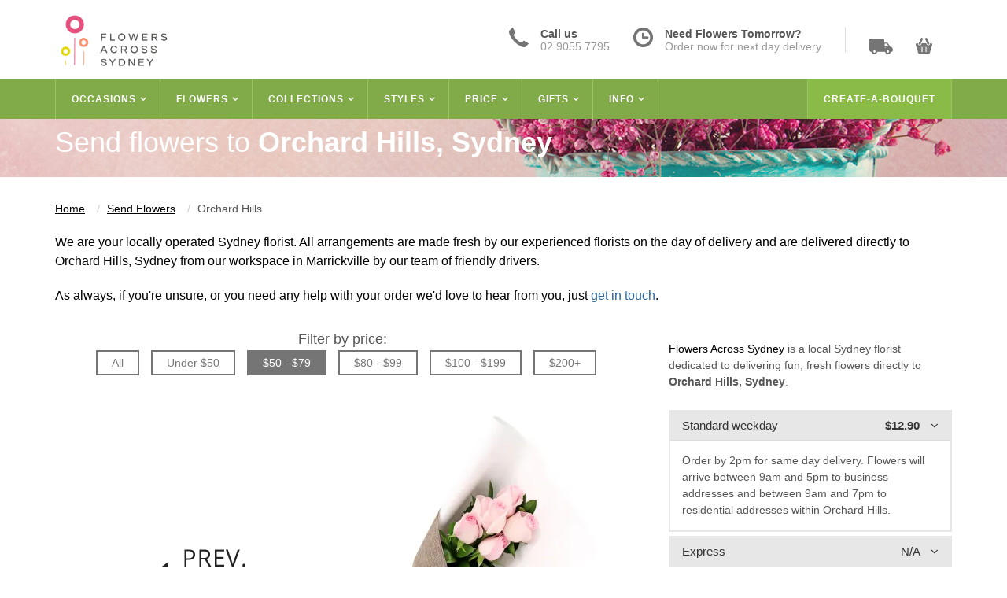

--- FILE ---
content_type: text/html; charset=utf-8
request_url: https://www.flowersacrosssydney.com.au/send-flowers/orchid-hills?high=79&low=50
body_size: 33566
content:
<!DOCTYPE html>
<html lang="en">
	<head>
    <meta charset="UTF-8" />
    <meta name="viewport" content="width=device-width, initial-scale=1.0" />
    <link rel="preconnect" href="https://res.cloudinary.com">
    <link rel="preconnect" href="https://d145lal0wx50bl.cloudfront.net">
    <link rel="shortcut icon" type="image/x-icon" href="https://d145lal0wx50bl.cloudfront.net/assets/favicon-4f57c8780d73cbcc14607645e81ff7ff7f4fd1d527ebadd47ba2d2851d01cc47.ico" />
    <link rel="apple-touch-icon" type="image/png" href="https://d145lal0wx50bl.cloudfront.net/assets/apple-touch-icon-a39c85a8b95472680a1c40ae4673c155ac6bc6a3137800146e7503d50afb731e.png" />
    <link rel="apple-touch-icon" type="image/png" href="https://d145lal0wx50bl.cloudfront.net/assets/apple-touch-icon-57x57-caa62d118d51a0a31b65ddd6ae4dea4c0439d43600b3ebc148c01a81ccf032b8.png" sizes="57x57" />
    <link rel="apple-touch-icon" type="image/png" href="https://d145lal0wx50bl.cloudfront.net/assets/apple-touch-icon-72x72-23ec8f1efd84a9e72b2e4f0db56fdab2ca2c561ae4cac8f53d450ff81a60772e.png" sizes="72x72" />
    <link rel="apple-touch-icon" type="image/png" href="https://d145lal0wx50bl.cloudfront.net/assets/apple-touch-icon-76x76-e3600a400a56da67c589c2ed5fd10ba7cf8d9feaedc5a89efd662f5db498df98.png" sizes="76x76" />
    <link rel="apple-touch-icon" type="image/png" href="https://d145lal0wx50bl.cloudfront.net/assets/apple-touch-icon-114x114-30b5e1fb5a32cee74ec2b0e83b928c688565634df4bcee196ebd68a58d213505.png" sizes="114x114" />
    <link rel="apple-touch-icon" type="image/png" href="https://d145lal0wx50bl.cloudfront.net/assets/apple-touch-icon-120x120-5107ecb6d2585f5da88fb6fc320991f0622e23de3f289b07007e4dd588b4b2db.png" sizes="120x120" />
    <link rel="apple-touch-icon" type="image/png" href="https://d145lal0wx50bl.cloudfront.net/assets/apple-touch-icon-144x144-7a7ec39ae190bbd83219f0871374dc6e196d1819222acf570dd8ff13674de1b8.png" sizes="144x144" />
    <link rel="apple-touch-icon" type="image/png" href="https://d145lal0wx50bl.cloudfront.net/assets/apple-touch-icon-152x152-a39c85a8b95472680a1c40ae4673c155ac6bc6a3137800146e7503d50afb731e.png" sizes="152x152" />
    <link rel="apple-touch-icon" type="image/png" href="https://d145lal0wx50bl.cloudfront.net/assets/apple-touch-icon-180x180-4720f386d52903e89f00ccef805d52e7f1e369fdab7769e2145702d45943eac2.png" sizes="180x180" />
		<link rel="canonical" href="https://www.flowersacrosssydney.com.au/send-flowers/orchid-hills/?high=79&amp;low=50">
		<meta name="description" content="Fresh flowers from just $50. Same Day Flower Delivery to Orchard Hills Sydney from online Florist Flowers Across Sydney" />
    
    <title>Flower Delivery Orchard Hills Sydney. Flowers from $50</title>
	  <meta name="csrf-param" content="authenticity_token" />
<meta name="csrf-token" content="8SUK9lTqZ8Uh3oXMC9M1s84wuU__2I77b3F_T49TJA5zjvFnEGhkqII8O1mqyLVtMsEc0BF-BnMhWimk9eO_eQ" />

    <style>a{background-color:transparent}a:active,a:hover{outline:0}strong{font-weight:bold}h1{font-size:2em;margin:0.67em 0}*{-webkit-box-sizing:border-box;-moz-box-sizing:border-box;box-sizing:border-box}*:before,*:after{-webkit-box-sizing:border-box;-moz-box-sizing:border-box;box-sizing:border-box}html{font-family:sans-serif;font-size:10px;-ms-text-size-adjust:100%;-webkit-text-size-adjust:100%;-webkit-tap-highlight-color:transparent}body{font-family:"Helvetica Neue", Helvetica, Arial, sans-serif;font-size:14px;background:#FFFFFF;color:#565656;font-weight:400;line-height:1.5;margin:0;display:block}header,section,figcaption,figure,nav{display:block}figure{margin:0}a:hover,a:focus{color:#23527c;text-decoration:underline}a:focus{outline:thin dotted;outline:5px auto -webkit-focus-ring-color;outline-offset:-2px}h1{font-size:36px}h3{font-size:24px}h5{font-size:16px}h1,h2,h3,h5{font-family:"Helvetica Neue", Helvetica, Arial, sans-serif;color:#565656;font-weight:300;margin-bottom:10px;margin-top:10px;line-height:1.1}h3,.h3{margin-top:20px;margin-bottom:10px}p{margin:25px 0}img{border:0;vertical-align:middle}a{background-color:transparent;color:#000000;text-decoration:none}.header{line-height:165px}.header.default .sf-arrows .sf-with-ul:before{content:'\f01a';font-family:'Fam';position:absolute;top:0;right:25px;height:100%;width:0}.navbar .tools .cart .number{display:inline-block;cursor:pointer;position:absolute;color:#ffffff;font-size:12px;top:0;right:-5px;background:#FF8F1F;height:20px;width:20px;line-height:20px;border-radius:50%;text-align:center;z-index:12}.container{margin-right:auto;margin-left:auto;padding-left:15px;padding-right:15px}.row{margin-right:-15px;margin-left:-15px}.row:after{clear:both}.pull-right{float:right !important}.modal{display:none;overflow:hidden;position:fixed;top:0;right:0;bottom:0;left:0;z-index:1050;-webkit-overflow-scrolling:touch;outline:0}.fade{opacity:0;-webkit-transition:opacity 0.15s linear;-o-transition:opacity 0.15s linear;transition:opacity 0.15s linear}.breadcrumb{padding:8px 15px;margin-bottom:20px;list-style:none;background-color:#FFFFFF;border-radius:0px}.breadcrumb>li+li:before{content:"/ ";padding:0 5px;color:#ccc}.breadcrumbs{list-style:none;font-family:'Helvetica', 'Arial', sans-serif}.loaderHolder,.inlineSelectLoader,.inlineDeliveryOptionLoader{display:none}.img-responsive{display:block;max-width:100%;height:auto}.visible-xs-block,.visible-sm-block,.visible-md-block,.visible-lg-block{display:none !important}.slicknav_menu{position:absolute;top:0;left:0;background:#81ab49;z-index:999;width:80%}.slicknav_menu ul{margin:0;padding:0;list-style:none}.slicknav_menu>ul>li{padding:10px 20px;border-top:1px solid #c0d5a4}.slicknav_menu>ul>li:first-child{border:0}.slicknav_menu ul li a{color:#ffffff;text-transform:uppercase}.slicknav_menu>ul>li>a{font-family:'Helvetica', 'Arial', sans-serif;font-size:12px;font-weight:700;letter-spacing:1px;display:block}.slicknav_arrow{float:right}.slicknav_menu ul ul{background:#5a7834;margin:10px -20px -10px -20px}.slicknav_menu ul ul li{display:block;background:#5a7834;padding:10px 30px;border-bottom:1px solid #48602a}.slicknav_menu ul ul li a{text-transform:none;display:block}.slicknav_menu .pull-right{float:none !important}.slicknav_menu .socials a{display:block;font-size:14px;font-family:'Helvetica', 'Arial', sans-serif;text-transform:none}.slicknav_menu .socials a .fa-icon{height:40px;width:40px;line-height:50px;font-size:18px}.slicknav_menu .info{display:block !important;padding:20px}.slicknav_menu .info a{display:block;background:#ffffff;color:#81ab49;padding:10px;border-radius:2px;text-align:center;margin-top:20px}.col-xs-3{width:25%}.col-xs-5{width:41.66667%}.col-xs-6{width:50%}.col-xs-7{width:58.33333%}.col-xs-12{width:100%}.col-xs-3,.col-xs-5,.col-xs-6,.col-xs-7,.col-xs-12,.col-sm-3,.col-sm-5,.col-sm-6,.col-sm-7,.col-sm-12,.col-md-2,.col-md-4,.col-md-5,.col-md-6,.col-md-7,.col-md-12,.col-lg-4,.col-lg-5,.col-lg-6,.col-lg-7{position:relative;min-height:1px;padding-left:15px;padding-right:15px}.col-xs-1,.col-xs-2,.col-xs-3,.col-xs-4,.col-xs-5,.col-xs-6,.col-xs-7,.col-xs-8,.col-xs-9,.col-xs-10,.col-xs-11,.col-xs-12{float:left}@media (min-width: 768px){.col-sm-1,.col-sm-2,.col-sm-3,.col-sm-4,.col-sm-5,.col-sm-6,.col-sm-7,.col-sm-8,.col-sm-9,.col-sm-10,.col-sm-11,.col-sm-12{float:left}.navbar{border-radius:4px}.container{width:750px}nav .container{padding-left:0px;padding-right:0px}.navbar-nav{margin:0;list-style:none}.navbar-nav>li>a{line-height:20px;padding-top:15px;padding-bottom:15px;display:block}.col-sm-3{width:25%}.col-sm-5{width:41.66667%}.col-sm-6{width:50%}.col-sm-7{width:58.33333%}.col-sm-12{width:100%}}@media (min-width: 992px){.col-md-1,.col-md-2,.col-md-3,.col-md-4,.col-md-5,.col-md-6,.col-md-7,.col-md-8,.col-md-9,.col-md-10,.col-md-11,.col-md-12{float:left}.container{width:970px}nav .container{padding-left:15px;padding-right:15px}.col-md-2{width:16.66667%}.col-md-4{width:33.33333%}.col-md-5{width:41.66667%}.col-md-6{width:50%}.col-md-7{width:58.33333%}.col-md-8{float:left;width:66.66667%}.col-md-12{width:100%}}@media (min-width: 1200px){.col-lg-1,.col-lg-2,.col-lg-3,.col-lg-4,.col-lg-5,.col-lg-6,.col-lg-7,.col-lg-8,.col-lg-9,.col-lg-10,.col-lg-11,.col-lg-12{float:left}.container{width:1170px}}#page{background:#ffffff;margin:0 auto;overflow:hidden}.fa-icon{display:inline-block;font:normal normal normal 14px/1 Fam;font-size:inherit;text-rendering:auto;-webkit-font-smoothing:antialiased}.fa-icon-3x{font-size:3em}.menu{display:block;height:51px;line-height:51px;margin:0;padding:0}.menu,.sf-menu *{line-height:normal;margin:0;padding:0;list-style:none}.list-inline>li{display:inline-block;padding-left:5px;padding-right:5px}.menu>li{float:left;margin:0;padding:0}.menu li{position:relative}.menu>li>a{position:relative;color:#ffffff;display:inline-block;font-family:'Helvetica', 'Arial', sans-serif;border-right:1px solid #9BC561;font-size:12px;font-weight:700;line-height:50px;padding:0 20px;letter-spacing:1px;text-transform:uppercase}.menu.list-inline .deep-nav-link,.sf-arrows .sf-with-ul{padding-right:30px !important}.menu ul{min-width:200px}.menu ul{position:absolute;display:none;margin:0;padding:0;top:100%;left:0;list-style:none;z-index:99}.menu li{position:relative}.menu a{display:block;position:relative}.menu ul li a{padding:0 20px;line-height:50px}.header.default .menu ul li a{border-top:1px solid #9BC561;color:#ffffff;font-size:13px}.header.default .menu ul{background:#81AB49}.header.default .menu>li:first-child>a{border-left:1px solid #9BC561}.header.default .menu{width:100%;background:#81AB49;line-height:51px}.list-inline>li.mobileShow{display:none}.list-inline>li.mobileShow{display:none}.navbar{position:relative;margin:0;padding:0;border:0;border-radius:0;min-height:51px}.navbar .details{height:40px;line-height:normal;margin-top:35px}.navbar:before,.navbar:after,.clearfix:before,.clearfix:after,.row:before,.row:after,.container:before,.container:after{content:" ";display:table}.navbar>.container{line-height:100px}.navbar-collapse{position:relative;background:#81AB49;border:0;margin:0;padding:0;z-index:10;overflow-x:visible;border-top:1px solid transparent;box-shadow:inset 0 1px 0 rgba(255,255,255,0.1);-webkit-overflow-scrolling:touch}.collapse{display:none}.navbar:after{clear:both}.navbar .navHighlight{background:#8ABB47}.nav-toggle{display:none}.navbar .tools{padding:6px 0;margin-top:7px}.navbar .tools .delivery{position:relative}.navbar .tools .mini-cart{cursor:default;display:inline-block}.navbar .tools .cart{cursor:default;position:relative;margin:0}.navbar .tools .delivery,.navbar .tools .mini-cart{cursor:pointer;display:inline-block;margin-right:25px}.navbar .tools span{cursor:pointer;display:inline-block;margin-right:25px}.navbar .tools .cart{cursor:default}.navbar .tools .cart .cart-data{display:none;position:absolute;top:50px;left:-200px;z-index:11}.navbar .tools .cart .cart-data ul{position:relative;margin:0;padding:20px;list-style:none;z-index:21}.navbar .tools .cart .cart-data .triangle{position:absolute;top:-18px;font-size:20px;right:55px;color:#ffffff;text-shadow:0 -2px 2px rgba(0,0,0,0.21);z-index:22}.navbar .tools .cart .cart-data>div{position:relative;background:#ffffff;border-radius:5px;line-height:normal;width:300px;min-height:200px;box-shadow:0 0 2px rgba(0,0,0,0.21);z-index:21}.navbar .tools .cart .subtotal{padding:0 20px 20px 20px}.navbar .tools .cart .subtotal .btn-checkout{border:4px solid #7CAE4F;border-radius:0;color:#000000;padding:4px 25px;margin-left:25px}.navbar .tools .cart .subtotal .btn-checkout{margin-left:12px}.navbar .specialToday{line-height:1em;margin-top:17px;margin-right:0px;float:left}.navbar .specialToday .responsiveSpecialLink{float:left}.navbar .specialToday .responsiveSpecial{border-radius:40px;float:left}.navbar .specialToday .dailySpecialPitch{margin-top:20px;margin-left:2px;text-align:center;float:right}.navbar .specialToday .specialsHeading a,.navbar .specialToday .specialsHeading a:hover{color:#777777}.navbar .specialToday .dailySpecialPitch .specialOnly{font-size:14px}.navbar .specialToday .dailySpecialPitch .dailySpecialPrice{font-size:20px;line-height:30px}.navbar .info .item img,.navbar .info .item{float:left}.navbar .info .item{margin-right:30px}.navbar .info .item .info-desc{margin-left:40px}.navbar .info .item .info-desc strong{font-weight:600}.navbar .info .item .info-desc div{color:#999999;font-size:14px}.navbar .tools .delivery .headerIconNav,.navbar .tools .mini-cart .headerIconNav{opacity:.54}.navbar .fa-icon-bars{width:0px;height:0px;background:none}.btn{display:inline-block;margin-bottom:0;font-weight:normal;text-align:center;vertical-align:middle;touch-action:manipulation;cursor:pointer;background-image:none;border:1px solid transparent;white-space:nowrap;padding:6px 12px;font-size:14px;line-height:1.42857;border-radius:4px;-webkit-user-select:none;-moz-user-select:none;-ms-user-select:none;user-select:none}.button{border:2px solid #888888;color:#808080;display:inline-block;font-size:15px;height:35px;line-height:31px;padding:0 38px;white-space:normal !important}.sprites-icon-cart,.sprites-icon-clock,.sprites-icon-phone,.sprites-icon-truck{background:url("https://d145lal0wx50bl.cloudfront.net/assets/user/sprites-5-1-645e7dad5e010286741daa36b0e26522e25610bafb9eceb81d84076f8449fdd8.png") no-repeat}.sprites-icon-truck{background-position:-60px 0;width:30px;height:20px}.sprites-icon-cart{background-position:-124px 0;width:21px;height:21px}.sprites-icon-clock{background-position:-101px -52px;width:25px;height:25px}.sprites-icon-phone{background-position:-95px 0;width:25px;height:25px}.page-title{padding:0px 30px 15px 30px;margin:0;text-align:center}.page-title h1{margin-top:10px}.page-title p{font-size:14px;margin:0}.page-title .container{color:#ffffff}.page-title .container h1{color:#ffffff}.page-title .container span{color:#ffffff}.page-title .container p{color:#ffffff}.underline{text-decoration:underline}.pad20{padding:20px 0 !important}.navbar .info{float:left;border-right:1px solid #dedede;margin-right:30px}.row:after{clear:both}.siteWideAnnouncement{font-size:1.2em;background-color:#FFE644;border-bottom:1px solid #000000;border-top:1px solid #000000;text-align:center;padding:2px 20px;color:#333333}.siteWideAnnouncement .close{float:right;font-size:21px;font-weight:bold;line-height:1;color:#000;text-shadow:0 1px 0 #fff;opacity:0.2}.siteWidePromotion{box-shadow:inset 0px 6px 6px -6px #7cb52c;background-color:#82ab49;color:#FFF;padding:6px;text-align:center;border-bottom:4px solid #81AB49}a.siteWideFreeDelivery,a.siteWideFreeDelivery:hover,a.siteWideFreeDelivery:visited{color:#FFF}.inListPaginator figure a{display:inline-block;position:relative;top:40%}.nextPrice,.prevPrice{margin-top:10px}.nextPrice{float:left}.prevPrice{float:right}.info-page{padding-bottom:40px}.text-\[\#5E6B7A\]{color:#5E6B7A}.font-normal{font-weight:400}.text-sm{font-size:14px;line-height:20px}@media (max-width: 1199px){#page{width:100%}.hamburgerMenu{font-size:9px}.navbar .tools .cart{margin-right:5px}.navbar .tools .cart .cart-data{left:-190px}.navbar .info{margin-right:20px}.navbar .info .item{margin-right:25px}.menu.list-inline .deep-nav-link,.sf-arrows .sf-with-ul{padding-right:25px !important}.header.default .sf-arrows .sf-with-ul:before{right:15px}#timeToOrderWrap .timeToOrder img{float:left}}@media (min-width: 1024px){.lg\:text-xl{font-size:20px;line-height:30px}}@media (max-width: 991px){header .navbar .details{margin-top:15px}header .navbar .tools{margin-top:7px}header .navbar .tools .delivery{margin-right:20px}header .navbar .tools .cart{margin-right:5px}header .navbar .info .item{float:none;margin-right:15px;margin-bottom:8px}header .timedHint{display:none}.menu>li>a{padding:0px 10px}.sf-arrows .sf-with-ul{padding-right:20px !important}header .navbar .info{margin-right:20px}header .navbar .info .item{float:none;margin-right:15px;margin-bottom:8px}.menu.list-inline .deep-nav-link,.sf-arrows .sf-with-ul{padding-right:25px !important}.header.default .sf-arrows .sf-with-ul:before{right:15px}.navbar .createBouq{display:none}.siteWideAnnouncement{font-size:1em}#timeToOrderWrap .timeToOrder .fa-icon-clock-fast{float:left;top:-6px;position:relative}}@media (max-width: 767px){header .navbar .specialToday{display:none}header .navbar .details{margin-top:35px}.nav-toggle{cursor:pointer;display:block;font-size:24px;margin-left:30px;color:#000000}header .navbar .tools .cart{margin-right:20px}.info{display:none !important}.visible-xs-block{display:block !important}}@media (min-width: 640px){.sm\:text-lg{font-size:18px;line-height:30px}.sm\:pt-3\.5{padding-top:0.875rem}}@media (max-width: 550px){.navbar{min-height:5px}}@media (max-width: 467px){.navbar>.container{line-height:70px}.logo{max-width:100px}.header .navbar .details{margin-top:10px}.navbar .tools .cart .cart-data{left:-175px}.page-title{padding:5px 0px}.page-title h1{font-size:26px;margin-top:8px}.page-title p{font-size:13px}}@media (min-width: 768px){.navbar-collapse{width:auto;border-top:0;box-shadow:none}.navbar-collapse.collapse{display:block !important;height:auto !important;padding-bottom:0;overflow:visible !important}.container{width:750px}}@media (min-width: 992px){header nav{display:block !important}.container{width:970px}}@media (min-width: 1200px){.container{width:1170px}.col-lg-4{width:33.33333%}.col-lg-5{width:41.66667%}.col-lg-6{width:50%}.col-lg-7{width:58.33333%}}@media (max-width: 991px){.nav-toggle{font-size:36px;margin-left:0px}.header.default .menu>li>a{padding:0px 10px}.header.default .sf-arrows .sf-with-ul{padding-right:25px !important}}
</style>
<style>@font-face{font-family:Fam;src:url([data-uri]) format("woff");font-weight:400;font-style:normal}
</style>
<style>.fa-icon{display:inline-block;font:normal normal normal 14px/1 'Fam';font-size:inherit;text-rendering:auto;-webkit-font-smoothing:antialiased;-moz-osx-font-smoothing:grayscale}.fa-icon-lg{font-size:1.33333333em;line-height:0.75em;vertical-align:-15%}.fa-icon-2x{font-size:2em}.fa-icon-3x{font-size:3em}.fa-icon-4x{font-size:4em}.fa-icon-5x{font-size:5em}.fa-icon-fw{width:1.28571429em;text-align:center}.fa-icon-bars:before{content:'\f000'}.fa-icon-clock-fast:before{content:'\f02a'}.fa-icon-plus:before{content:'\f014'}.fa-icon-circle-arrow-left:before{content:'\f047'}.sr-only{position:absolute;width:1px;height:1px;padding:0;margin:-1px;overflow:hidden;clip:rect(0, 0, 0, 0);border:0}.sr-only-focusable:active,.sr-only-focusable:focus{position:static;width:auto;height:auto;margin:0;overflow:visible;clip:auto}
</style>
    <style>.alcohol-restriction{padding:10px}.section .free-delivery-promo{font-size:16px;color:#fe6672;margin:5px 0px;text-align:center}figcaption .featured-image{color:#fe6672;display:block;margin:5px 0px 0px}.category-page-title{-webkit-background-size:cover;-moz-background-size:cover;-o-background-size:cover;background-size:cover;margin-left:auto}.category-page-title .categoryDescriptionContainer{padding:10px}.category-page-title .categoryName h1{font-size:32px;margin:0px;text-align:right;color:#ffffff}.category-page-title .categoryText{text-align:left}.category-page-title p{margin:0;color:#ffffff;font-size:14px}.category-page-title .no-banner h1,.category-page-title .no-banner p{color:#3C3C3C}.filter-box{border:1px solid #dedede;padding:25px 30px;font-size:18px;margin-bottom:20px;text-align:center}.filter-box span,.filter-box #filters,.filter-box #non-js-filters{display:inline-block;margin:0 20px}.product-items,.filter-box #filters,.filter-box #non-js-filters{margin:0;padding:0;list-style:none}.filter-box #filters li,.filter-box #non-js-filters li{border:2px solid #757575;display:inline-block;font-size:14px;cursor:pointer;padding:0 20px;margin-right:10px;line-height:28px}.filter-box #non-js-filters li{padding:0px}.filter-box #non-js-filters a,.filter-box #non-js-filters a:hover{text-decoration:none;color:#777777;display:block;height:100%;width:100%;padding:0px 18px}.filter-box #non-js-filters .current a,.filter-box #non-js-filters .current a:hover{color:#FFFFFF}.filter-box #filters li.current,.filter-box #non-js-filters li.current{background:#757575;color:#ffffff}.product-items .item{float:left}.product-items-large{min-height:470px}.product-items-large .item{position:relative;width:33.33333%}.product-items-large .item figure{padding:15px 0 15px 0}.product-items .item figure{position:relative;text-align:center;overflow:hidden}.product-items-large .item figure{height:470px;min-height:470px}.product-items-large .inListPaginator figure .prev-link{display:none}.product-items .item .title{color:#000000;margin:10px 0 5px 0;letter-spacing:2px;text-transform:uppercase}.product-items .item .title{min-height:35px}.product-items .item .price{font-size:14px}.product-items .item .price{margin:0 0 6px 0;font-weight:400;font-size:18px;text-transform:uppercase}.product-items .item .price .pricedFrom{font-size:12px}.breadcrumb{padding:8px 15px;margin-bottom:20px;list-style:none;background-color:#f5f5f5;border-radius:4px}.breadcrumb>li{display:inline-block}.breadcrumb>li+li:before{content:"/ ";padding:0 5px;color:#ccc}.breadcrumbs{margin:0;padding:10px 0;list-style:none;font-family:'Helvetica', 'Arial', sans-serif}.breadcrumbs li{display:inline;font-size:14px;margin-right:10px}.breadcrumbs li a{text-decoration:underline}.breadcrumb{background-color:#FFFFFF;border-radius:0px;padding-right:15px}#promoSpace .promoCreateHeader,#creativeCallout .promoCreateHeader{font-size:21px}#promoSpace .createABouquetPromo,#creativeCallout .createABouquetPromo{font-size:14px;margin-bottom:13px}#promoSpace .promoCTA,#creativeCallout .promoCTA{color:#fe6672;background-color:transparent;border-color:#fe6672}#promoSpace .promoCTA a,#creativeCallout .promoCTA a{color:#fe6672}#promoSpace .responsiveSpecial,#creativeCallout .responsiveSpecial{border-radius:90px;float:left}#promoSpace .specialPromoDetails,#creativeCallout .specialPromoDetails{line-height:1.2;margin-bottom:6px}#promoSpace .specialPromoDetails .specialOnly,#creativeCallout .specialPromoDetails .specialOnly{font-size:14px}#promoSpace .specialPromoDetails .dailySpecialPrice,#creativeCallout .specialPromoDetails .dailySpecialPrice{font-size:20px}#promoSpace .wbnPromo a img,#creativeCallout .wbnPromo a img{border-radius:50%;-webkit-border-radius:50%;-moz-border-radius:50%}#delivery-promo .delivery-promo-header{color:#575757;font-size:16px;padding-bottom:10px}#delivery-promo .delivery-promo-header img{margin-right:10px;width:28px}#promoSpace .livingGift{position:relative;top:10px}#timeToOrderWrap{display:none}button,html input[type="button"],input[type="reset"],input[type="submit"]{-webkit-appearance:button;cursor:pointer}input.button.btn{background:none;border-radius:0}.outterRow{overflow:hidden;text-align:center}#heroTimeWrapper #countdown-timer{display:inline-block}#heroTimeWrapper #countdown-timer div{display:inline-block}.limited-promo-msg{display:inline-block;padding:5px 10px;margin-top:6px;background-color:#E8A568;color:white;text-align:center;max-width:224px;font-size:14px;line-height:20px}.banner-image a{display:block}.fa-icon-star-home{color:#FBBC06 !important}.fa-icon-star:before{content:'\f032'}@media (min-width: 768px){.limited-promo-msg{margin-top:13px;text-align:left;max-width:unset}}@media (min-width: 1024px){.limited-promo-msg{font-size:18px;line-height:30px}}@media (min-width: 1200px){.subscription-flowers,.wild-by-nature-flowers{width:200px;height:200px}}@media (max-width: 1199px){.page-title{background:url("https://d145lal0wx50bl.cloudfront.net/assets/user/title-950x113-9471bda1976d9966ec61cffed52ac5c42a1644dc9d94b84ba6828ce2ba161612.jpg") no-repeat center center;-webkit-background-size:cover;-moz-background-size:cover;-o-background-size:cover;background-size:cover}#promoSpace .longForm{display:none}#promoSpace .createPromoImage{width:93px;height:105px}#promoSpace .bannerPromo{width:235px;height:105px;margin-left:25px}#promoSpace h3.promoCreateHeader{font-size:17px}#promoSpace h3{font-size:18px}#promoSpace .hideForMobile{display:none}#promoSpace .specialPromoImage{width:100px;height:100px}#promoSpace .seasonalPromoImage{width:110px;height:110px}}@media (max-width: 991px){#promoSpace{margin-bottom:10px}#promoSpace .createPromo{display:none}.homeFeatured{display:none}#timeToOrderWrap{display:table;margin:20px auto 10px}#timeToOrderWrap .timeToOrder{line-height:normal}#timeToOrderWrap .timeToOrder .info-desc{margin-left:50px;font-size:12px}#timeToOrderWrap .timeToOrder .info-desc strong{font-weight:600}#timeToOrderWrap .timeToOrder .info-desc div{color:#999999;font-size:12px}.filter-box{position:relative;border:0}.filter-box span{display:none}.filter-box #filters{background:white;position:relative;padding:0 15px;z-index:2}.filter-box #filters li,.filter-box #non-js-filters li{margin-bottom:10px}.filter-box:after{content:"";position:absolute;top:90%;left:0;background:#000000;height:1px;width:100%;padding:0;z-index:1}.product-items{margin:-5px}.product-items-large .item{padding:5px;width:50%}.product-items-large .item img{width:100%;max-width:300px;display:inline-block;height:auto}.product-items .inListPaginator.nextList figure,#delivery-suburb-page .product-items .inListPaginator.nextList figure{height:auto;min-height:100px;margin-top:20px}.product-items .inListPaginator.nextList figure a,#delivery-suburb-page .product-items .inListPaginator.nextList figure a{top:inherit}}@media (max-width: 767px){.category-page-title .categoryName h1{text-align:left}.product-items{margin:-5px}.product-items .item,.filter-box #filters li{margin:0px}.product-items .item{width:50% !important}.page-title{background:url("https://d145lal0wx50bl.cloudfront.net/assets/user/title-600x113-2d5a60f6f3d897060bc1f0952e8ab109563214c8e653ddbdeb5443d070a2fc0e.jpg") no-repeat center center;-webkit-background-size:cover;-moz-background-size:cover;-o-background-size:cover;background-size:cover}#delivery-promo{margin-bottom:20px;padding:0 30px}.outterRow{margin-bottom:10px}}@media (max-width: 550px){.navbar{padding:5px 0}#main .pad20{padding:10px 0 !important}#promoSpace h3{margin:5px 0px;font-size:13px}#promoSpace .btn{font-size:12px}#promoSpace .seasonalPromoImage{width:65px;height:65px}#promoSpace .specialPromoImg,#promoSpace .seasonalPromoImg{padding:0px}#promoSpace .specialPromoImage{width:65px;height:65px}#promoSpace .promoBlurb{padding:0px}#promoSpace .bannerPromo{display:none}#promoSpace .plantsPromo{display:none}#promoSpace .plantsPromo{display:none}#promoSpace .promoCTA,#creativeCallout .promoCTA{padding:5px}#promoSpace .promoBlurb,#creativeCallout .promoBlurb{width:52%;margin-left:7px}.product-items-large .item{width:100% !important}.product-items .item figure{padding:10px 0 15px}.product-items-large .inListPaginator figure{height:auto;padding:10px 0px}.product-items-large .inListPaginator figure a .prev-img{display:none}.product-items-large .inListPaginator figure a .prevPrice{float:none}.product-items-large .inListPaginator figure .prev-link{display:inline}.product-items-large .inListPaginator figure .prev-back{color:#bfd532;margin-right:10px}.product-items-large .inListPaginator.prev figure{height:inherit;min-height:inherit}.product-items-large .inListPaginator.prev figure a{top:inherit}.outterRow .col-xs-7,.outterRow .col-xs-5{padding:0px 5px}.subscription-flowers,.wild-by-nature-flowers{width:150px;height:150px}}@media (max-width: 467px){.filter-box{padding:15px 20px 0px;margin-bottom:10px}.filter-box #filters{padding:0}.filter-box #filters li{margin:0 0 5px 0;padding:0px 15px}.filter-box:after{content:none}}@media (max-width: 390px){.page-title{background:url("https://d145lal0wx50bl.cloudfront.net/assets/user/title-400x113-36dcfc4f154508b9c59a0c872872c95a3878a791e9956b79473fc49a6f40412c.jpg") no-repeat center center;-webkit-background-size:cover;-moz-background-size:cover;-o-background-size:cover;background-size:cover}.product-items .item .button{padding:0px 15px}.product-items .item .title{font-size:12px}}@media (min-width: 1200px){.page-title{background:url("https://d145lal0wx50bl.cloudfront.net/assets/user/title-3d3931369a2eec40c9f3c9417671668fc2ed001ebd8701a391665b350f2c438f.jpg") no-repeat center center;-webkit-background-size:cover;-moz-background-size:cover;-o-background-size:cover;background-size:cover}#promoSpace .shortForm{display:none}}.product-items{margin-bottom:75px}@media (max-width: 991px){.filter-box #filters li,.filter-box #non-js-filters li{margin-bottom:10px}}
</style>
  <style>.in-text-link{color:#2a6496;text-decoration:underline}.text-left{text-align:left}p.small{font-size:14px}.col-md-8{position:relative;min-height:1px;padding-left:15px;padding-right:15px}.page-title-delivery-suburb h1 strong{color:#000000}.page-title-delivery-suburb h1 strong{color:#FFFFFF}#delivery-suburb-page .suburbFlorist{margin-top:10px;margin-bottom:20px;font-size:16px;font-weight:300;color:#000000;font-family:'Helvetica', 'Arial', sans-serif}#delivery-suburb-page .filter-box{position:relative;border:0;padding:10px 15px}#delivery-suburb-page .filter-box span{margin:0px 20px 0px 0px}.product-items.col-3 .item{width:33.333333%}.product-items-large.product-items-with-sidebar .item{width:50%}#delivery-suburb-page .product-items{margin:-5px}#delivery-suburb-page .product-items .item{padding:5px}#delivery-suburb-page .product-items .item .price{color:#000000;font-size:18px;margin:0 0 6px 0}.nextPrice{margin-top:10px}.nextPrice{float:left}#delivery-suburb-page .product-items-large .item figure{height:470px}#delivery-suburb-page .product-items-large .inListPaginator figure .prev-link{display:none}.inListPaginator figure a{display:inline-block;position:relative;top:40%}@media (min-width: 1200px){.container{width:1170px}.page-title-delivery-suburb{background:url("https://d145lal0wx50bl.cloudfront.net/assets/user/title3-6d42fef7d18c6b14311c2574857217ea037b1a8a09b8e66572da583cef95f92e.jpg") no-repeat center center}}@media (max-width: 1199px){.page-title-delivery-suburb{background:url("https://d145lal0wx50bl.cloudfront.net/assets/user/title-suburb-950x112-5f5048f898b04864ddcb8a6bd97ca2976aaf3403f86f0f5bd071de4c78a98478.jpg") no-repeat center center}}@media (max-width: 991px){#timeToOrderWrap .timeToOrder .info-desc strong{font-weight:600}#timeToOrderWrap .timeToOrder .info-desc div{color:#999999;font-size:12px}.filter-box{position:relative;border:0}.filter-box span{display:none}.product-items .item{padding:5px}.product-items .item figure{height:320px}}@media (max-width: 767px){.page-title-delivery-suburb{background:url("https://d145lal0wx50bl.cloudfront.net/assets/user/title-suburb-600x112-698579c08743cb89d1dd0df37d1ed08fbf6551e65cf3ff684b1b32b7f73aa2c5.jpg") no-repeat center center}.product-items .inListPaginator.nextList figure{height:250px;padding:0px 0px 15px 0px}}@media (max-width: 550px){#timeToOrderWrap{margin-top:5px}}@media (max-width: 467px){.page-title{padding:5px 0px}.page-title h1{font-size:26px;margin-top:8px}.filter-box:after{content:none}.filter-box{padding:10px 20px 0px;margin-bottom:10px}#delivery-suburb-page .product-items .inListPaginator.nextList figure{height:150px}}@media (max-width: 390px){.page-title-delivery-suburb{background:url("https://d145lal0wx50bl.cloudfront.net/assets/user/title-suburb-400x112-1aa3e9570c2487bc0ff10512a8a7da1f449b9619518542325a7fe13561ed55a0.jpg") no-repeat center center}}.page-title-delivery-suburb{-webkit-background-size:cover;-moz-background-size:cover;-o-background-size:cover;background-size:cover}
</style>

<link rel="stylesheet" href="https://d145lal0wx50bl.cloudfront.net/assets/user/print-1f8d7a45854a74cf3573d5311b3c79486721f364069c6ed8f9b91dd1f17d008a.css" media="print" />

    <script type="text/javascript">
      (function() {
        var script = document.createElement('script');
        script.type = 'text/javascript';
        script.async = true;
        script.src = 'https://d145lal0wx50bl.cloudfront.net/assets/user/application-f9c6d535787d9f2ffb13801611beb4e18c953a0739a11dfc5a48a347bd558a18.js';
        var other = document.getElementsByTagName('script')[0];
        other.parentNode.insertBefore(script, other);
      })();
    </script>


    


	</head>
	<body>
    <div id="page">

		  <header class="header default">
  <nav class="navbar">
		<div class="container clearfix">
			<div class="row">
				<div class="col-xs-3 col-md-2">
          <a href="https://www.flowersacrosssydney.com.au/"><img alt="logo" class="logo" width="159" src="https://res.cloudinary.com/flowers-across-aus/image/upload/f_auto,q_auto/v1/fas-assets/flowers-across-sydney-logo-2021.png" /></a>
				</div>
        <div class="col-xs-3 col-md-3">
          <div class="pull-right specialToday">
          </div>
        </div>
				<div class="col-xs-6 col-md-7">
					<div class="details">
              <div class="pull-right nav-toggle">
                <span class="fa-icon fa-icon-bars"></span>
                <div class="hamburgerMenu">
                  MENU
                </div>
              </div>
              <!-- end .nav-toggle -->
						<div class="tools pull-right">
							<div class="delivery">
                <a class="linkForNoJS" data-remote="true" href="/delivery/"><img class="sprites-icon-truck headerIconNav" alt="deliver" loading="lazy" ssl_detected="true" width="1" height="1" src="https://d145lal0wx50bl.cloudfront.net/assets/user/s-f9ea4b4971472162775cc19a09344242218dbccea60be7b247bdcbb2bbac430f.png" /></a>
							</div>
							<div class="cart mini-cart">
                <a class="linkForNoJS" href="/checkout/"><img class="sprites-icon-cart headerIconNav cart-icon" alt="cart icon" loading="lazy" ssl_detected="true" width="1" height="1" src="https://d145lal0wx50bl.cloudfront.net/assets/user/s-f9ea4b4971472162775cc19a09344242218dbccea60be7b247bdcbb2bbac430f.png" /></a>
<div class="cart-data">
  <div>
    <span class="triangle">▲</span>
    <ul class="mini_cart_items_list">
    </ul>


    <div class="subtotal">
      Subtotal: <strong>$0.00</strong> <a class="btn btn-checkout" id="mini-checkout-btn" href="https://www.flowersacrosssydney.com.au/checkout/">Checkout</a>
    </div>
  </div>
</div>

							</div>
						</div><!-- end .tools -->

						<div class="info pull-right">
							<div class="item">
                <img class="sprites-icon-phone" alt="phone" loading="lazy" ssl_detected="true" width="1" height="1" src="https://d145lal0wx50bl.cloudfront.net/assets/user/s-f9ea4b4971472162775cc19a09344242218dbccea60be7b247bdcbb2bbac430f.png" />
								<div class="info-desc">
									<strong>Call us</strong>
									<div>02 9055 7795</div>
								</div>
							</div>
							  <div class="item timeHint">
                  <img class="sprites-icon-clock" alt="clock" loading="lazy" ssl_detected="true" width="1" height="1" src="https://d145lal0wx50bl.cloudfront.net/assets/user/s-f9ea4b4971472162775cc19a09344242218dbccea60be7b247bdcbb2bbac430f.png" />
                  <div class="info-desc">
                      <strong>Need Flowers Tomorrow?</strong>
                      <div>Order now for next day delivery</div>
                  </div>
							  </div>
						</div><!-- end .info -->
					</div>
				</div>
			</div>
		</div>
        <div class="collapse navbar-collapse clearfix">
          <div class="container navBar">
            <ul class="menu list-inline">
              <li>
                <a href="/occasion/" class="deep-nav-link linkForNoJS">Occasions</a>
                <ul>
                    <li>
                      <a class="specialOccasion" href="/occasion/valentines-day/">Valentine’s Day Flowers - 2026</a>
                    </li>
                    <li>
                      <a class="" href="/occasion/anniversary/">Anniversary</a>
                    </li>
                    <li>
                      <a class="" href="/occasion/birthday/">Birthday</a>
                    </li>
                    <li>
                      <a class="" href="/occasion/congratulations/">Congratulations</a>
                    </li>
                    <li>
                      <a class="" href="/occasion/events-functions-corporates/">Events, Functions &amp; Corporates </a>
                    </li>
                    <li>
                      <a class="" href="/occasion/funeral-flowers/">Funeral Flowers</a>
                    </li>
                    <li>
                      <a class="" href="/occasion/get-well/">Get Well</a>
                    </li>
                    <li>
                      <a class="" href="/occasion/im-sorry/">I&#39;m Sorry</a>
                    </li>
                    <li>
                      <a class="" href="/occasion/memorial-wreaths-bouquets/">Memorial Wreaths &amp; Bouquets</a>
                    </li>
                    <li>
                      <a class="" href="/occasion/new-baby/">New Baby</a>
                    </li>
                    <li>
                      <a class="" href="/occasion/romantic/">Romantic</a>
                    </li>
                    <li>
                      <a class="" href="/occasion/sympathy/">Sympathy</a>
                    </li>
                    <li>
                      <a class="" href="/occasion/thank-you/">Thank You</a>
                    </li>
                    <li>
                      <a class="" href="/occasion/weddingformal-flowers/">Wedding/Formal Flowers </a>
                    </li>
                </ul>
              </li>
              <li>
                <a href="/flower-type/" class="deep-nav-link linkForNoJS">Flowers</a>
                <ul>
                    <li>
                      <a href="/flower-type/carnations/">Carnations</a>
                    </li>
                    <li>
                      <a href="/flower-type/gerberas/">Gerberas</a>
                    </li>
                    <li>
                      <a href="/flower-type/iris/">Iris</a>
                    </li>
                    <li>
                      <a href="/flower-type/lilies/">Lilies</a>
                    </li>
                    <li>
                      <a href="/flower-type/natives/">Natives</a>
                    </li>
                    <li>
                      <a href="/flower-type/orchids/">Orchids</a>
                    </li>
                    <li>
                      <a href="/flower-type/peonies/">Peonies</a>
                    </li>
                    <li>
                      <a href="/flower-type/pet-friendly/">Pet Friendly</a>
                    </li>
                    <li>
                      <a href="/flower-type/plants/">Plants</a>
                    </li>
                    <li>
                      <a href="/flower-type/preserved-flowers/">Preserved Flowers</a>
                    </li>
                    <li>
                      <a href="/flower-type/rainbow-roses/">Rainbow Roses</a>
                    </li>
                    <li>
                      <a href="/flower-type/roses/">Roses</a>
                    </li>
                    <li>
                      <a href="/flower-type/sunflowers/">Sunflowers</a>
                    </li>
                </ul>
              </li>
              <li>
                <a href="/collections/" class="deep-nav-link linkForNoJS">Collections</a>
                <ul>
                    <li>
                      <a href="/collections/azure-allure/">Azure Allure</a>
                    </li>
                    <li>
                      <a href="/collections/best-sellers/">Best Sellers</a>
                    </li>
                    <li>
                      <a href="/collections/bloom-treats/">Bloom Treats</a>
                    </li>
                    <li>
                      <a href="/collections/extravagant/">Extravagant </a>
                    </li>
                    <li>
                      <a href="/collections/combos/">Flowers &amp; Gift Combos </a>
                    </li>
                    <li>
                      <a href="/collections/little-flowers/">Little Flowers</a>
                    </li>
                    <li>
                      <a href="/collections/metallic-holographic/">Metallic &amp; Holographic</a>
                    </li>
                    <li>
                      <a href="/collections/small-wonders/">Small Wonders</a>
                    </li>
                    <li>
                      <a href="/collections/summer/">Summer</a>
                    </li>
                    <li>
                      <a href="/collections/verdure-bloom/">Verdure &amp; Bloom</a>
                    </li>
                    <li>
                      <a href="/collections/wild-by-nature/">Wild By Nature</a>
                    </li>
                    <li>
                      <a href="/collections/pretty/">très jolie Living Pretty</a>
                    </li>
                </ul>
              </li>
              <li>
                <a href="/style/" class="deep-nav-link linkForNoJS">Styles</a>
                <ul>
                    <li>
                      <a href="/style/bouquets/">Bouquets</a>
                    </li>
                    <li>
                      <a href="/style/boxed-arrangements/">Boxed Arrangements</a>
                    </li>
                    <li>
                      <a href="/style/chocolate-arrangements/">Chocolate Arrangements</a>
                    </li>
                    <li>
                      <a href="/style/corporate-gifts/">Corporate Gifts </a>
                    </li>
                    <li>
                      <a href="/style/hampers/">Gift Hampers</a>
                    </li>
                    <li>
                      <a href="/style/petite/">Petite</a>
                    </li>
                    <li>
                      <a href="/style/posies/">Posies</a>
                    </li>
                    <li>
                      <a href="/style/showstopper/">Showstopper </a>
                    </li>
                    <li>
                      <a href="/style/table-centrepieces/">Table Centrepieces</a>
                    </li>
                    <li>
                      <a href="/style/vase-arrangements/">Vase Arrangements</a>
                    </li>
                </ul>
              </li>
              <li>
                <a href="/flowers-by-price/" class="deep-nav-link linkForNoJS">Price</a>
                <ul>
                  <li>
                    <a href="/flowers-by-price/?price_range=all">All</a>
                  </li>
                  <li>
                    <a href="/flowers-by-price/?high=49&amp;low=20">Flowers Under $50</a>
                  </li>
                  <li>
                    <a href="/flowers-by-price/?high=79&amp;low=50">$50 - $79</a>
                  </li>
                    <li>
                      <a href="/flowers-by-price/?high=99&amp;low=80">$80 - $99</a>
                    </li>
                    <li>
                      <a href="/flowers-by-price/?high=199&amp;low=100">$100 - $199</a>
                    </li>
                  <li>
                    <a href="/flowers-by-price/?high=1000&amp;low=200">$200+</a>
                  </li>
                </ul>
              </li>
              <li>
                <a href="/extras/" class="deep-nav-link linkForNoJS">Gifts</a>
                <ul>
                    <li>
                      <a href="/extras/alcohol/"> Wine, Champagne &amp; Alcohol</a>
                    </li>
                    <li>
                      <a href="/extras/balloons/">Balloons</a>
                    </li>
                    <li>
                      <a href="/extras/candles-diffusers/">Candles &amp; Diffusers</a>
                    </li>
                    <li>
                      <a href="/extras/chocolates/">Chocolates &amp; Sweets</a>
                    </li>
                    <li>
                      <a href="/extras/gift-tags/">Gift Tags &amp; Cards</a>
                    </li>
                    <li>
                      <a href="/extras/mums-bubs/">Mums &amp; Bubs Gifts</a>
                    </li>
                    <li>
                      <a href="/extras/skin-care/">Skin Care &amp; Pamper</a>
                    </li>
                    <li>
                      <a href="/extras/biscuits-and-tea/">Tea &amp; Gourmet Gifts</a>
                    </li>
                    <li>
                      <a href="/extras/teddy-bears/">Teddy Bears</a>
                    </li>
                  <li>
                    <a href="/create-a-bouquet/">Create-A-Bouquet</a>
                  </li>
                  <li>
                    <a href="/daily-bouquet/">Daily Flowers</a>
                  </li>
                  <li>
                    <a href="/style/hampers/">Hampers</a>
                  </li>
                  <li>
                    <a href="/flower-type/plants/">Plants</a>
                  </li>
                  <li>
                    <a href="/flower-subscriptions/">Subscription Flowers</a>
                  </li>
                </ul>
              </li>
              <li>
                <a href="/site-map/" class="deep-nav-link linkForNoJS">Info</a>
                <ul>
                  <li><a href="/about/">About Us</a></li>
                  <li><a href="/contact/">Contact Us</a></li>
                  <li><a href="/reviews/">Customer Reviews</a></li>
                  <li><a href="/delivery/">Delivery</a></li>
                  <li><a href="/faq/">FAQ</a></li>
                  <li><a href="/givr/">Givr</a></li>
                  <li><a href="/charities/">Givr For Charities</a></li>
                  <li><a href="/order-tracking/">Track Your Order</a></li>
                  <li><a href="/hospital-deliveries/">Hospital Deliveries</a></li>
                  <li><a href="/why-shop-with-us/">Why Shop With Us?</a></li>
                </ul>
              </li>
              <li class="pull-right navHighlight mobileShow"><a href="/daily-bouquet/">Daily Flowers</a></li>
              <li class="pull-right navHighlight mobileShow"><a href="/flower-subscriptions/">Flower Subscription</a></li>
              <li class="pull-right navHighlight createBouq"><a href="/create-a-bouquet/">Create-A-Bouquet</a></li>
            </ul>
          </div>
        </div>
  </nav>
</header>
<div class="modal fade" id="deliveryModal" tabindex="-1" role="dialog">
  <div class="modal-dialog" role="document">
    <div class="modal-content">
      &nbsp;
    </div>
  </div>
</div>


      	<noscript id="deferred-styles">
      	  <link rel="stylesheet" href="https://d145lal0wx50bl.cloudfront.net/assets/user/application-e348471959d8ebd92b575f87a03cde814e18031498b1a6f9754addbd68854f56.css" />
        </noscript>
        <script>
          var loadDeferredStyles = function() {
            var addStylesNode = document.getElementById("deferred-styles");
            var replacement = document.createElement("div");
            replacement.innerHTML = addStylesNode.textContent;
            document.body.appendChild(replacement)
            addStylesNode.parentElement.removeChild(addStylesNode);
          };
          var raf = window.requestAnimationFrame || window.mozRequestAnimationFrame ||
              window.webkitRequestAnimationFrame || window.msRequestAnimationFrame;
          if (raf) raf(function() { window.setTimeout(loadDeferredStyles, 0); });
          else window.addEventListener('load', loadDeferredStyles);
        </script>

      <div id="main" class="main-content">

        <div class="page-title page-title-delivery-suburb text-left"><div class="container"><h1>Send flowers to <strong>Orchard Hills, Sydney</strong></h1></div></div>


  			

<section id="delivery-suburb-page" class="section pad20">
	<div class="container"><div class="row"><div class="col-sm-12"><ul class="breadcrumb breadcrumbs"><li><a href="/">Home</a></li><li><a href="https://www.flowersacrosssydney.com.au/delivery/">Send Flowers</a></li><li>Orchard Hills</li></ul></div></div></div>
	<div class="container">
		<div class="row">
      
        <div class="col-sm-12">
          <p class="suburbFlorist">
            We are your locally operated Sydney florist. All
            arrangements are made fresh by our experienced florists on the
            day of delivery and are delivered directly to
            Orchard Hills, Sydney from our workspace
            in Marrickville by our team of friendly
            drivers.
          </p>
          <p class="suburbFlorist">
            As always, if you're unsure, or you need any help with your order we'd
            love to hear from you, just <a class="in-text-link" href="/contact/">get in touch</a>.
          </p>
        </div>
			<div class="col-md-8">
          <div id="timeToOrderWrap">
  <div class="timeToOrder">
    <i class="fa-icon fa-icon-clock-fast fa-icon-3x"></i>
    <div class="info-desc">
        <strong>Need Flowers Tomorrow?</strong>
        <div>Order now for next day delivery</div>
    </div>
  </div>
</div>


  <div class="filter-box">

  <span>Filter by price:</span>

		<ul id="non-js-filters" class="product-filters">
      <li class="">
        <a href="https://www.flowersacrosssydney.com.au/send-flowers/orchid-hills?price_range=all">All</a>
      </li>
	          <li>
      		<a href="https://www.flowersacrosssydney.com.au/send-flowers/orchid-hills?high=49&amp;low=20">Under $50</a>
	      </li>
	          <li class="current">
        	<a href="https://www.flowersacrosssydney.com.au/send-flowers/orchid-hills?high=79&amp;low=50">$50 - $79</a>
	      </li>
	          <li>
        	<a href="https://www.flowersacrosssydney.com.au/send-flowers/orchid-hills?high=99&amp;low=80">$80 - $99</a>
	      </li>
	          <li>
        	<a href="https://www.flowersacrosssydney.com.au/send-flowers/orchid-hills?high=199&amp;low=100">$100 - $199</a>
	      </li>
	          <li>
      		<a href="https://www.flowersacrosssydney.com.au/send-flowers/orchid-hills?high=1000&amp;low=200">$200+</a>
	      </li>
		</ul>
</div>

<ul class="product-items product-items-large product-items-with-sidebar">
      <li class="inListPaginator prev item transition">
      <figure>
        <a class="priceRangeLink" rel="prev" href="https://www.flowersacrosssydney.com.au/send-flowers/orchid-hills?high=49&amp;low=20">
          <img alt="previous list of items" class="prev-img" ssl_detected="true" width="113" height="53" src="https://d145lal0wx50bl.cloudfront.net/assets/user/product/prev-2a740bf018e61c3315b783cdc337206bb35181579617363ccc0e0d5097752c53.png" />
          <div class="prevNavLinks">
            <span class="prev-link"><i class="fa-icon fa-icon-circle-arrow-left prev-back"></i>Previous page (</span><span class="prevPrice pullRight">$20 - $49</span><span class="prev-link">)</span>
          </div>
</a>      </figure>
    </li>

          <li class="item transition">
            <figure>
                  <div class="img-overlay-container">
                    <a href="/products/pink-rose-bunch-1/">
                      <img alt="Soft Pink Rose Bunch" loading="auto" sizes="(max-width: 550px) 200px, 300px" srcset="https://res.cloudinary.com/flowers-across-aus/image/upload/c_pad,f_auto,h_300,q_auto,w_300/v1661988137/ehqh5hxvyubuo4ov8wam.jpg 300w, https://res.cloudinary.com/flowers-across-aus/image/upload/c_pad,f_auto,h_450,q_auto,w_450/v1661988137/ehqh5hxvyubuo4ov8wam.jpg 450w, https://res.cloudinary.com/flowers-across-aus/image/upload/c_pad,f_auto,h_600,q_auto,w_600/v1661988137/ehqh5hxvyubuo4ov8wam.jpg 600w" src="https://res.cloudinary.com/flowers-across-aus/image/upload/c_pad,f_auto,h_300,q_auto,w_300/v1661988137/ehqh5hxvyubuo4ov8wam.jpg" />
</a>                  </div>
              <figcaption>
                <h5 class="title"><a href="/products/pink-rose-bunch-1/">Soft Pink Rose Bunch</a></h5>
                <div class="price" data-price="50.9">
                  <span class="pricedFrom">From</span> $50.90
                </div>
                <a class="button button-default" href="/products/pink-rose-bunch-1/">Order Now</a>
              </figcaption>
            </figure>
          </li>
          <li class="item transition">
            <figure>
                  <div class="img-overlay-container">
                    <a href="/products/so-sweet-1/">
                      <img alt="So Sweet" loading="auto" sizes="(max-width: 550px) 200px, 300px" srcset="https://res.cloudinary.com/flowers-across-aus/image/upload/c_pad,f_auto,h_300,q_auto,w_300/v1524382595/obaijrgpmkifscdrx38t.jpg 300w, https://res.cloudinary.com/flowers-across-aus/image/upload/c_pad,f_auto,h_450,q_auto,w_450/v1524382595/obaijrgpmkifscdrx38t.jpg 450w, https://res.cloudinary.com/flowers-across-aus/image/upload/c_pad,f_auto,h_600,q_auto,w_600/v1524382595/obaijrgpmkifscdrx38t.jpg 600w" src="https://res.cloudinary.com/flowers-across-aus/image/upload/c_pad,f_auto,h_300,q_auto,w_300/v1524382595/obaijrgpmkifscdrx38t.jpg" />
</a>                  </div>
              <figcaption>
                <h5 class="title"><a href="/products/so-sweet-1/">So Sweet</a></h5>
                <div class="price" data-price="51.0">
                  <span class="pricedFrom">From</span> $51.00
                </div>
                <a class="button button-default" href="/products/so-sweet-1/">Order Now</a>
              </figcaption>
            </figure>
          </li>
          <li class="item transition">
            <figure>
                  <div class="img-overlay-container">
                    <a href="/products/native-posy-box/">
                      <img alt="Wildflower Posy Box" loading="auto" sizes="(max-width: 550px) 200px, 300px" srcset="https://res.cloudinary.com/flowers-across-aus/image/upload/c_pad,f_auto,h_300,q_auto,w_300/v1661754907/ib0ubpaued1bdsfnwimp.jpg 300w, https://res.cloudinary.com/flowers-across-aus/image/upload/c_pad,f_auto,h_450,q_auto,w_450/v1661754907/ib0ubpaued1bdsfnwimp.jpg 450w, https://res.cloudinary.com/flowers-across-aus/image/upload/c_pad,f_auto,h_600,q_auto,w_600/v1661754907/ib0ubpaued1bdsfnwimp.jpg 600w" src="https://res.cloudinary.com/flowers-across-aus/image/upload/c_pad,f_auto,h_300,q_auto,w_300/v1661754907/ib0ubpaued1bdsfnwimp.jpg" />
</a>                  </div>
              <figcaption>
                <h5 class="title"><a href="/products/native-posy-box/">Wildflower Posy Box</a></h5>
                <div class="price" data-price="52.9">
                  <span class="pricedFrom">From</span> $52.90
                </div>
                <a class="button button-default" href="/products/native-posy-box/">Order Now</a>
              </figcaption>
            </figure>
          </li>
          <li class="item transition">
            <figure>
                  <div class="img-overlay-container">
                    <a href="/products/lustrous-lapis/">
                      <img alt="Lustrous Lapis" loading="lazy" sizes="(max-width: 550px) 200px, 300px" srcset="https://res.cloudinary.com/flowers-across-aus/image/upload/c_pad,f_auto,h_300,q_auto,w_300/v1768618862/exhth7vplklaxfszojl4.jpg 300w, https://res.cloudinary.com/flowers-across-aus/image/upload/c_pad,f_auto,h_450,q_auto,w_450/v1768618862/exhth7vplklaxfszojl4.jpg 450w, https://res.cloudinary.com/flowers-across-aus/image/upload/c_pad,f_auto,h_600,q_auto,w_600/v1768618862/exhth7vplklaxfszojl4.jpg 600w" src="https://res.cloudinary.com/flowers-across-aus/image/upload/c_pad,f_auto,h_300,q_auto,w_300/v1768618862/exhth7vplklaxfszojl4.jpg" />
</a>                  </div>
              <figcaption>
                <h5 class="title"><a href="/products/lustrous-lapis/">Lustrous Lapis</a></h5>
                <div class="price" data-price="53.0">
                  <span class="pricedFrom">From</span> $53.00
                </div>
                <a class="button button-default" href="/products/lustrous-lapis/">Order Now</a>
              </figcaption>
            </figure>
          </li>
          <li class="item transition">
            <figure>
                  <div class="img-overlay-container">
                    <a href="/products/little-garden-mason-jar/">
                      <img alt="Little Garden Mason Jar" loading="lazy" sizes="(max-width: 550px) 200px, 300px" srcset="https://res.cloudinary.com/flowers-across-aus/image/upload/c_pad,f_auto,h_300,q_auto,w_300/v1663034910/tsagovxsi50ghvb3z6wj.jpg 300w, https://res.cloudinary.com/flowers-across-aus/image/upload/c_pad,f_auto,h_450,q_auto,w_450/v1663034910/tsagovxsi50ghvb3z6wj.jpg 450w, https://res.cloudinary.com/flowers-across-aus/image/upload/c_pad,f_auto,h_600,q_auto,w_600/v1663034910/tsagovxsi50ghvb3z6wj.jpg 600w" src="https://res.cloudinary.com/flowers-across-aus/image/upload/c_pad,f_auto,h_300,q_auto,w_300/v1663034910/tsagovxsi50ghvb3z6wj.jpg" />
</a>                  </div>
              <figcaption>
                <h5 class="title"><a href="/products/little-garden-mason-jar/">Little Garden Mason Jar</a></h5>
                <div class="price" data-price="53.9">
                  <span class="pricedFrom">From</span> $53.90
                </div>
                <a class="button button-default" href="/products/little-garden-mason-jar/">Order Now</a>
              </figcaption>
            </figure>
          </li>
          <li class="item transition">
            <figure>
                  <div class="img-overlay-container">
                    <a href="/products/little-joyous-mason-jar/">
                      <img alt="Little Joyous Mason Jar " loading="lazy" sizes="(max-width: 550px) 200px, 300px" srcset="https://res.cloudinary.com/flowers-across-aus/image/upload/c_pad,f_auto,h_300,q_auto,w_300/v1663195410/p45wkpyna5lfacswdixf.jpg 300w, https://res.cloudinary.com/flowers-across-aus/image/upload/c_pad,f_auto,h_450,q_auto,w_450/v1663195410/p45wkpyna5lfacswdixf.jpg 450w, https://res.cloudinary.com/flowers-across-aus/image/upload/c_pad,f_auto,h_600,q_auto,w_600/v1663195410/p45wkpyna5lfacswdixf.jpg 600w" src="https://res.cloudinary.com/flowers-across-aus/image/upload/c_pad,f_auto,h_300,q_auto,w_300/v1663195410/p45wkpyna5lfacswdixf.jpg" />
</a>                  </div>
              <figcaption>
                <h5 class="title"><a href="/products/little-joyous-mason-jar/">Little Joyous Mason Jar </a></h5>
                <div class="price" data-price="54.0">
                  $54.00
                </div>
                <a class="button button-default" href="/products/little-joyous-mason-jar/">Order Now</a>
              </figcaption>
            </figure>
          </li>
          <li class="item transition">
            <figure>
                  <div class="img-overlay-container">
                    <a href="/products/true-delight-2/">
                      <img alt="True Delight Bouquet" loading="lazy" sizes="(max-width: 550px) 200px, 300px" srcset="https://res.cloudinary.com/flowers-across-aus/image/upload/c_pad,f_auto,h_300,q_auto,w_300/v1678448476/sbgwnd8w4qyb6ka5kthi.jpg 300w, https://res.cloudinary.com/flowers-across-aus/image/upload/c_pad,f_auto,h_450,q_auto,w_450/v1678448476/sbgwnd8w4qyb6ka5kthi.jpg 450w, https://res.cloudinary.com/flowers-across-aus/image/upload/c_pad,f_auto,h_600,q_auto,w_600/v1678448476/sbgwnd8w4qyb6ka5kthi.jpg 600w" src="https://res.cloudinary.com/flowers-across-aus/image/upload/c_pad,f_auto,h_300,q_auto,w_300/v1678448476/sbgwnd8w4qyb6ka5kthi.jpg" />
</a>                  </div>
              <figcaption>
                <h5 class="title"><a href="/products/true-delight-2/">True Delight Bouquet</a></h5>
                <div class="price" data-price="55.0">
                  <span class="pricedFrom">From</span> $55.00
                </div>
                <a class="button button-default" href="/products/true-delight-2/">Order Now</a>
              </figcaption>
            </figure>
          </li>
          <li class="item transition">
            <figure>
                  <div class="img-overlay-container">
                    <a href="/products/bleached-and-burnished/">
                      <img alt="Bleached and Burnished" loading="lazy" sizes="(max-width: 550px) 200px, 300px" srcset="https://res.cloudinary.com/flowers-across-aus/image/upload/c_pad,f_auto,h_300,q_auto,w_300/v1674627197/iatuhe6djghksw5x3edz.jpg 300w, https://res.cloudinary.com/flowers-across-aus/image/upload/c_pad,f_auto,h_450,q_auto,w_450/v1674627197/iatuhe6djghksw5x3edz.jpg 450w, https://res.cloudinary.com/flowers-across-aus/image/upload/c_pad,f_auto,h_600,q_auto,w_600/v1674627197/iatuhe6djghksw5x3edz.jpg 600w" src="https://res.cloudinary.com/flowers-across-aus/image/upload/c_pad,f_auto,h_300,q_auto,w_300/v1674627197/iatuhe6djghksw5x3edz.jpg" />
</a>                  </div>
              <figcaption>
                <h5 class="title"><a href="/products/bleached-and-burnished/">Bleached and Burnished</a></h5>
                <div class="price" data-price="55.9">
                  $55.90
                </div>
                <a class="button button-default" href="/products/bleached-and-burnished/">Order Now</a>
              </figcaption>
            </figure>
          </li>
          <li class="item transition">
            <figure>
                  <div class="img-overlay-container">
                    <a href="/products/mardi-grass-magic/">
                      <img alt="Mardi Gras Magic " loading="lazy" sizes="(max-width: 550px) 200px, 300px" srcset="https://res.cloudinary.com/flowers-across-aus/image/upload/c_pad,f_auto,h_300,q_auto,w_300/v1720565890/zluinkjovrqhxhcwk4r6.jpg 300w, https://res.cloudinary.com/flowers-across-aus/image/upload/c_pad,f_auto,h_450,q_auto,w_450/v1720565890/zluinkjovrqhxhcwk4r6.jpg 450w, https://res.cloudinary.com/flowers-across-aus/image/upload/c_pad,f_auto,h_600,q_auto,w_600/v1720565890/zluinkjovrqhxhcwk4r6.jpg 600w" src="https://res.cloudinary.com/flowers-across-aus/image/upload/c_pad,f_auto,h_300,q_auto,w_300/v1720565890/zluinkjovrqhxhcwk4r6.jpg" />
</a>                  </div>
              <figcaption>
                <h5 class="title"><a href="/products/mardi-grass-magic/">Mardi Gras Magic </a></h5>
                <div class="price" data-price="56.9">
                  $56.90
                </div>
                <a class="button button-default" href="/products/mardi-grass-magic/">Order Now</a>
              </figcaption>
            </figure>
          </li>
          <li class="item transition">
            <figure>
                  <div class="img-overlay-container">
                    <a href="/products/full-of-love-2/">
                      <img alt="Full Of Love" loading="lazy" sizes="(max-width: 550px) 200px, 300px" srcset="https://res.cloudinary.com/flowers-across-aus/image/upload/c_pad,f_auto,h_300,q_auto,w_300/v1701384141/oqtzoplunniy19ek5jf0.jpg 300w, https://res.cloudinary.com/flowers-across-aus/image/upload/c_pad,f_auto,h_450,q_auto,w_450/v1701384141/oqtzoplunniy19ek5jf0.jpg 450w, https://res.cloudinary.com/flowers-across-aus/image/upload/c_pad,f_auto,h_600,q_auto,w_600/v1701384141/oqtzoplunniy19ek5jf0.jpg 600w" src="https://res.cloudinary.com/flowers-across-aus/image/upload/c_pad,f_auto,h_300,q_auto,w_300/v1701384141/oqtzoplunniy19ek5jf0.jpg" />
</a>                  </div>
              <figcaption>
                <h5 class="title"><a href="/products/full-of-love-2/">Full Of Love</a></h5>
                <div class="price" data-price="57.0">
                  $57.00
                </div>
                <a class="button button-default" href="/products/full-of-love-2/">Order Now</a>
              </figcaption>
            </figure>
          </li>
          <li class="item transition">
            <figure>
                  <div class="img-overlay-container">
                    <a href="/products/awesomely-aussie-posy/">
                      <img alt="Awesomely Aussie Posy" loading="lazy" sizes="(max-width: 550px) 200px, 300px" srcset="https://res.cloudinary.com/flowers-across-aus/image/upload/c_pad,f_auto,h_300,q_auto,w_300/v1689744102/sdq5sxoxm5owbjox8tnv.jpg 300w, https://res.cloudinary.com/flowers-across-aus/image/upload/c_pad,f_auto,h_450,q_auto,w_450/v1689744102/sdq5sxoxm5owbjox8tnv.jpg 450w, https://res.cloudinary.com/flowers-across-aus/image/upload/c_pad,f_auto,h_600,q_auto,w_600/v1689744102/sdq5sxoxm5owbjox8tnv.jpg 600w" src="https://res.cloudinary.com/flowers-across-aus/image/upload/c_pad,f_auto,h_300,q_auto,w_300/v1689744102/sdq5sxoxm5owbjox8tnv.jpg" />
</a>                  </div>
              <figcaption>
                <h5 class="title"><a href="/products/awesomely-aussie-posy/">Awesomely Aussie Posy</a></h5>
                <div class="price" data-price="57.9">
                  <span class="pricedFrom">From</span> $57.90
                </div>
                <a class="button button-default" href="/products/awesomely-aussie-posy/">Order Now</a>
              </figcaption>
            </figure>
          </li>
          <li class="item transition">
            <figure>
                  <div class="img-overlay-container">
                    <a href="/products/vibrant-natives/">
                      <img alt="Vibrant Natives" loading="lazy" sizes="(max-width: 550px) 200px, 300px" srcset="https://res.cloudinary.com/flowers-across-aus/image/upload/c_pad,f_auto,h_300,q_auto,w_300/v1748319259/q9jqb5pul4hizdlwqe5p.jpg 300w, https://res.cloudinary.com/flowers-across-aus/image/upload/c_pad,f_auto,h_450,q_auto,w_450/v1748319259/q9jqb5pul4hizdlwqe5p.jpg 450w, https://res.cloudinary.com/flowers-across-aus/image/upload/c_pad,f_auto,h_600,q_auto,w_600/v1748319259/q9jqb5pul4hizdlwqe5p.jpg 600w" src="https://res.cloudinary.com/flowers-across-aus/image/upload/c_pad,f_auto,h_300,q_auto,w_300/v1748319259/q9jqb5pul4hizdlwqe5p.jpg" />
</a>                  </div>
              <figcaption>
                <h5 class="title"><a href="/products/vibrant-natives/">Vibrant Natives</a></h5>
                <div class="price" data-price="58.0">
                  <span class="pricedFrom">From</span> $58.00
                </div>
                <a class="button button-default" href="/products/vibrant-natives/">Order Now</a>
              </figcaption>
            </figure>
          </li>
          <li class="item transition">
            <figure>
                  <div class="img-overlay-container">
                    <a href="/products/blue-orchid-bunch/">
                      <img alt="Blue Orchid Bunch" loading="lazy" sizes="(max-width: 550px) 200px, 300px" srcset="https://res.cloudinary.com/flowers-across-aus/image/upload/c_pad,f_auto,h_300,q_auto,w_300/v1768693235/f44hnalikxbk9ghmks61.jpg 300w, https://res.cloudinary.com/flowers-across-aus/image/upload/c_pad,f_auto,h_450,q_auto,w_450/v1768693235/f44hnalikxbk9ghmks61.jpg 450w, https://res.cloudinary.com/flowers-across-aus/image/upload/c_pad,f_auto,h_600,q_auto,w_600/v1768693235/f44hnalikxbk9ghmks61.jpg 600w" src="https://res.cloudinary.com/flowers-across-aus/image/upload/c_pad,f_auto,h_300,q_auto,w_300/v1768693235/f44hnalikxbk9ghmks61.jpg" />
</a>                  </div>
              <figcaption>
                <h5 class="title"><a href="/products/blue-orchid-bunch/">Blue Orchid Bunch</a></h5>
                <div class="price" data-price="58.9">
                  <span class="pricedFrom">From</span> $58.90
                </div>
                <a class="button button-default" href="/products/blue-orchid-bunch/">Order Now</a>
              </figcaption>
            </figure>
          </li>
          <li class="item transition">
            <figure>
                  <div class="img-overlay-container">
                    <a href="/products/florist-choice-bouquet/">
                      <img alt="Florist Choice Bouquet" loading="lazy" sizes="(max-width: 550px) 200px, 300px" srcset="https://res.cloudinary.com/flowers-across-aus/image/upload/c_pad,f_auto,h_300,q_auto,w_300/v1671066008/mjns3jchag5orzuysc1z.jpg 300w, https://res.cloudinary.com/flowers-across-aus/image/upload/c_pad,f_auto,h_450,q_auto,w_450/v1671066008/mjns3jchag5orzuysc1z.jpg 450w, https://res.cloudinary.com/flowers-across-aus/image/upload/c_pad,f_auto,h_600,q_auto,w_600/v1671066008/mjns3jchag5orzuysc1z.jpg 600w" src="https://res.cloudinary.com/flowers-across-aus/image/upload/c_pad,f_auto,h_300,q_auto,w_300/v1671066008/mjns3jchag5orzuysc1z.jpg" />
</a>                  </div>
              <figcaption>
                <h5 class="title"><a href="/products/florist-choice-bouquet/">Florist Choice Bouquet</a></h5>
                <div class="price" data-price="59.0">
                  <span class="pricedFrom">From</span> $59.00
                </div>
                <a class="button button-default" href="/products/florist-choice-bouquet/">Order Now</a>
              </figcaption>
            </figure>
          </li>
          <li class="item transition">
            <figure>
                  <div class="img-overlay-container">
                    <a href="/products/little-subscription-flowers/">
                      <img alt="Little Subscription Flowers" loading="lazy" sizes="(max-width: 550px) 200px, 300px" srcset="https://res.cloudinary.com/flowers-across-aus/image/upload/c_pad,f_auto,h_300,q_auto,w_300/v1700547244/aypkh4ulxicmuocaueg3.jpg 300w, https://res.cloudinary.com/flowers-across-aus/image/upload/c_pad,f_auto,h_450,q_auto,w_450/v1700547244/aypkh4ulxicmuocaueg3.jpg 450w, https://res.cloudinary.com/flowers-across-aus/image/upload/c_pad,f_auto,h_600,q_auto,w_600/v1700547244/aypkh4ulxicmuocaueg3.jpg 600w" src="https://res.cloudinary.com/flowers-across-aus/image/upload/c_pad,f_auto,h_300,q_auto,w_300/v1700547244/aypkh4ulxicmuocaueg3.jpg" />
</a>                  </div>
              <figcaption>
                <h5 class="title"><a href="/products/little-subscription-flowers/">Little Subscription Flowers</a></h5>
                <div class="price" data-price="59.0">
                  $59.00
                </div>
                <a class="button button-default" href="/products/little-subscription-flowers/">Order Now</a>
              </figcaption>
            </figure>
          </li>
          <li class="item transition">
            <figure>
                  <div class="img-overlay-container">
                    <a href="/products/zero-waste-bouquet/">
                      <img alt="Zero Waste Bouquet" loading="lazy" sizes="(max-width: 550px) 200px, 300px" srcset="https://res.cloudinary.com/flowers-across-aus/image/upload/c_pad,f_auto,h_300,q_auto,w_300/v1719976913/hh4gjd4pyzmetjdx2skb.jpg 300w, https://res.cloudinary.com/flowers-across-aus/image/upload/c_pad,f_auto,h_450,q_auto,w_450/v1719976913/hh4gjd4pyzmetjdx2skb.jpg 450w, https://res.cloudinary.com/flowers-across-aus/image/upload/c_pad,f_auto,h_600,q_auto,w_600/v1719976913/hh4gjd4pyzmetjdx2skb.jpg 600w" src="https://res.cloudinary.com/flowers-across-aus/image/upload/c_pad,f_auto,h_300,q_auto,w_300/v1719976913/hh4gjd4pyzmetjdx2skb.jpg" />
</a>                  </div>
              <figcaption>
                <h5 class="title"><a href="/products/zero-waste-bouquet/">Zero Waste Bouquet</a></h5>
                <div class="price" data-price="59.9">
                  $59.90
                </div>
                <a class="button button-default" href="/products/zero-waste-bouquet/">Order Now</a>
              </figcaption>
            </figure>
          </li>
          <li class="item transition">
            <figure>
                  <div class="img-overlay-container">
                    <a href="/products/spring-scents-hat-box/">
                      <img alt="Spring Scents Hat Box " loading="lazy" sizes="(max-width: 550px) 200px, 300px" srcset="https://res.cloudinary.com/flowers-across-aus/image/upload/c_pad,f_auto,h_300,q_auto,w_300/v1695015855/dqybssil43nws79c0p19.jpg 300w, https://res.cloudinary.com/flowers-across-aus/image/upload/c_pad,f_auto,h_450,q_auto,w_450/v1695015855/dqybssil43nws79c0p19.jpg 450w, https://res.cloudinary.com/flowers-across-aus/image/upload/c_pad,f_auto,h_600,q_auto,w_600/v1695015855/dqybssil43nws79c0p19.jpg 600w" src="https://res.cloudinary.com/flowers-across-aus/image/upload/c_pad,f_auto,h_300,q_auto,w_300/v1695015855/dqybssil43nws79c0p19.jpg" />
</a>                  </div>
              <figcaption>
                <h5 class="title"><a href="/products/spring-scents-hat-box/">Spring Scents Hat Box </a></h5>
                <div class="price" data-price="59.9">
                  $59.90
                </div>
                <a class="button button-default" href="/products/spring-scents-hat-box/">Order Now</a>
              </figcaption>
            </figure>
          </li>
          <li class="item transition">
            <figure>
                  <div class="img-overlay-container">
                    <a href="/products/glacial/">
                      <img alt="Glacial Flower Bouquet" loading="lazy" sizes="(max-width: 550px) 200px, 300px" srcset="https://res.cloudinary.com/flowers-across-aus/image/upload/c_pad,f_auto,h_300,q_auto,w_300/v1768540483/tl70lpgmb8djvgrbethw.jpg 300w, https://res.cloudinary.com/flowers-across-aus/image/upload/c_pad,f_auto,h_450,q_auto,w_450/v1768540483/tl70lpgmb8djvgrbethw.jpg 450w, https://res.cloudinary.com/flowers-across-aus/image/upload/c_pad,f_auto,h_600,q_auto,w_600/v1768540483/tl70lpgmb8djvgrbethw.jpg 600w" src="https://res.cloudinary.com/flowers-across-aus/image/upload/c_pad,f_auto,h_300,q_auto,w_300/v1768540483/tl70lpgmb8djvgrbethw.jpg" />
</a>                  </div>
              <figcaption>
                <h5 class="title"><a href="/products/glacial/">Glacial Flower Bouquet</a></h5>
                <div class="price" data-price="62.0">
                  $62.00
                </div>
                <a class="button button-default" href="/products/glacial/">Order Now</a>
              </figcaption>
            </figure>
          </li>
          <li class="item transition">
            <figure>
                  <div class="img-overlay-container">
                    <a href="/products/native-hat-box/">
                      <img alt="Native Hat Box " loading="lazy" sizes="(max-width: 550px) 200px, 300px" srcset="https://res.cloudinary.com/flowers-across-aus/image/upload/c_pad,f_auto,h_300,q_auto,w_300/v1661384971/unybaydpcujwftjluex6.jpg 300w, https://res.cloudinary.com/flowers-across-aus/image/upload/c_pad,f_auto,h_450,q_auto,w_450/v1661384971/unybaydpcujwftjluex6.jpg 450w, https://res.cloudinary.com/flowers-across-aus/image/upload/c_pad,f_auto,h_600,q_auto,w_600/v1661384971/unybaydpcujwftjluex6.jpg 600w" src="https://res.cloudinary.com/flowers-across-aus/image/upload/c_pad,f_auto,h_300,q_auto,w_300/v1661384971/unybaydpcujwftjluex6.jpg" />
</a>                  </div>
              <figcaption>
                <h5 class="title"><a href="/products/native-hat-box/">Native Hat Box </a></h5>
                <div class="price" data-price="62.9">
                  <span class="pricedFrom">From</span> $62.90
                </div>
                <a class="button button-default" href="/products/native-hat-box/">Order Now</a>
              </figcaption>
            </figure>
          </li>
          <li class="item transition">
            <figure>
                  <div class="img-overlay-container">
                    <a href="/products/wonderous-wildflowers/">
                      <img alt="Wondrous Wildflowers" loading="lazy" sizes="(max-width: 550px) 200px, 300px" srcset="https://res.cloudinary.com/flowers-across-aus/image/upload/c_pad,f_auto,h_300,q_auto,w_300/v1720403190/a4hdqv3qzcohyiytis21.jpg 300w, https://res.cloudinary.com/flowers-across-aus/image/upload/c_pad,f_auto,h_450,q_auto,w_450/v1720403190/a4hdqv3qzcohyiytis21.jpg 450w, https://res.cloudinary.com/flowers-across-aus/image/upload/c_pad,f_auto,h_600,q_auto,w_600/v1720403190/a4hdqv3qzcohyiytis21.jpg 600w" src="https://res.cloudinary.com/flowers-across-aus/image/upload/c_pad,f_auto,h_300,q_auto,w_300/v1720403190/a4hdqv3qzcohyiytis21.jpg" />
</a>                  </div>
              <figcaption>
                <h5 class="title"><a href="/products/wonderous-wildflowers/">Wondrous Wildflowers</a></h5>
                <div class="price" data-price="63.9">
                  <span class="pricedFrom">From</span> $63.90
                </div>
                <a class="button button-default" href="/products/wonderous-wildflowers/">Order Now</a>
              </figcaption>
            </figure>
          </li>
          <li class="item transition">
            <figure>
                  <div class="img-overlay-container">
                    <a href="/products/ice-blue/">
                      <img alt="Ice Blue Flower Bouquet" loading="lazy" sizes="(max-width: 550px) 200px, 300px" srcset="https://res.cloudinary.com/flowers-across-aus/image/upload/c_pad,f_auto,h_300,q_auto,w_300/v1768542666/ysx29twhqgkxeylhkatk.jpg 300w, https://res.cloudinary.com/flowers-across-aus/image/upload/c_pad,f_auto,h_450,q_auto,w_450/v1768542666/ysx29twhqgkxeylhkatk.jpg 450w, https://res.cloudinary.com/flowers-across-aus/image/upload/c_pad,f_auto,h_600,q_auto,w_600/v1768542666/ysx29twhqgkxeylhkatk.jpg 600w" src="https://res.cloudinary.com/flowers-across-aus/image/upload/c_pad,f_auto,h_300,q_auto,w_300/v1768542666/ysx29twhqgkxeylhkatk.jpg" />
</a>                  </div>
              <figcaption>
                <h5 class="title"><a href="/products/ice-blue/">Ice Blue Flower Bouquet</a></h5>
                <div class="price" data-price="64.9">
                  <span class="pricedFrom">From</span> $64.90
                </div>
                <a class="button button-default" href="/products/ice-blue/">Order Now</a>
              </figcaption>
            </figure>
          </li>
          <li class="item transition">
            <figure>
                  <div class="img-overlay-container">
                    <a href="/products/sweet-sincerity/">
                      <img alt="Sweet Sincerity" loading="lazy" sizes="(max-width: 550px) 200px, 300px" srcset="https://res.cloudinary.com/flowers-across-aus/image/upload/c_pad,f_auto,h_300,q_auto,w_300/v1689663162/jvpoyz8zifyuwem8debh.jpg 300w, https://res.cloudinary.com/flowers-across-aus/image/upload/c_pad,f_auto,h_450,q_auto,w_450/v1689663162/jvpoyz8zifyuwem8debh.jpg 450w, https://res.cloudinary.com/flowers-across-aus/image/upload/c_pad,f_auto,h_600,q_auto,w_600/v1689663162/jvpoyz8zifyuwem8debh.jpg 600w" src="https://res.cloudinary.com/flowers-across-aus/image/upload/c_pad,f_auto,h_300,q_auto,w_300/v1689663162/jvpoyz8zifyuwem8debh.jpg" />
</a>                  </div>
              <figcaption>
                <h5 class="title"><a href="/products/sweet-sincerity/">Sweet Sincerity</a></h5>
                <div class="price" data-price="65.0">
                  <span class="pricedFrom">From</span> $65.00
                </div>
                <a class="button button-default" href="/products/sweet-sincerity/">Order Now</a>
              </figcaption>
            </figure>
          </li>
          <li class="item transition">
            <figure>
                  <div class="img-overlay-container">
                    <a href="/products/making-magic-blue/">
                      <img alt="Blue Making Magic Posy Box " loading="lazy" sizes="(max-width: 550px) 200px, 300px" srcset="https://res.cloudinary.com/flowers-across-aus/image/upload/c_pad,f_auto,h_300,q_auto,w_300/v1660272290/u1cgpygcsppcanqa0u3q.jpg 300w, https://res.cloudinary.com/flowers-across-aus/image/upload/c_pad,f_auto,h_450,q_auto,w_450/v1660272290/u1cgpygcsppcanqa0u3q.jpg 450w, https://res.cloudinary.com/flowers-across-aus/image/upload/c_pad,f_auto,h_600,q_auto,w_600/v1660272290/u1cgpygcsppcanqa0u3q.jpg 600w" src="https://res.cloudinary.com/flowers-across-aus/image/upload/c_pad,f_auto,h_300,q_auto,w_300/v1660272290/u1cgpygcsppcanqa0u3q.jpg" />
</a>                  </div>
              <figcaption>
                <h5 class="title"><a href="/products/making-magic-blue/">Blue Making Magic Posy Box </a></h5>
                <div class="price" data-price="66.9">
                  <span class="pricedFrom">From</span> $66.90
                </div>
                <a class="button button-default" href="/products/making-magic-blue/">Order Now</a>
              </figcaption>
            </figure>
          </li>
          <li class="item transition">
            <figure>
                  <div class="img-overlay-container">
                    <a href="/products/genteel-gestures-pastels/">
                      <img alt="Genteel Gestures " loading="lazy" sizes="(max-width: 550px) 200px, 300px" srcset="https://res.cloudinary.com/flowers-across-aus/image/upload/c_pad,f_auto,h_300,q_auto,w_300/v1621201921/rmk4d5vubxe4idvuitbs.jpg 300w, https://res.cloudinary.com/flowers-across-aus/image/upload/c_pad,f_auto,h_450,q_auto,w_450/v1621201921/rmk4d5vubxe4idvuitbs.jpg 450w, https://res.cloudinary.com/flowers-across-aus/image/upload/c_pad,f_auto,h_600,q_auto,w_600/v1621201921/rmk4d5vubxe4idvuitbs.jpg 600w" src="https://res.cloudinary.com/flowers-across-aus/image/upload/c_pad,f_auto,h_300,q_auto,w_300/v1621201921/rmk4d5vubxe4idvuitbs.jpg" />
</a>                  </div>
              <figcaption>
                <h5 class="title"><a href="/products/genteel-gestures-pastels/">Genteel Gestures </a></h5>
                <div class="price" data-price="67.0">
                  $67.00
                </div>
                <a class="button button-default" href="/products/genteel-gestures-pastels/">Order Now</a>
              </figcaption>
            </figure>
          </li>
          <li class="item transition">
            <figure>
                  <div class="img-overlay-container">
                    <a href="/products/wildflower-bouquet/">
                      <img alt="Wildflower Bouquet" loading="lazy" sizes="(max-width: 550px) 200px, 300px" srcset="https://res.cloudinary.com/flowers-across-aus/image/upload/c_pad,f_auto,h_300,q_auto,w_300/v1666652180/mj3dsmnelklp5hkphqvr.jpg 300w, https://res.cloudinary.com/flowers-across-aus/image/upload/c_pad,f_auto,h_450,q_auto,w_450/v1666652180/mj3dsmnelklp5hkphqvr.jpg 450w, https://res.cloudinary.com/flowers-across-aus/image/upload/c_pad,f_auto,h_600,q_auto,w_600/v1666652180/mj3dsmnelklp5hkphqvr.jpg 600w" src="https://res.cloudinary.com/flowers-across-aus/image/upload/c_pad,f_auto,h_300,q_auto,w_300/v1666652180/mj3dsmnelklp5hkphqvr.jpg" />
</a>                  </div>
              <figcaption>
                <h5 class="title"><a href="/products/wildflower-bouquet/">Wildflower Bouquet</a></h5>
                <div class="price" data-price="69.0">
                  <span class="pricedFrom">From</span> $69.00
                </div>
                <a class="button button-default" href="/products/wildflower-bouquet/">Order Now</a>
              </figcaption>
            </figure>
          </li>
          <li class="item transition">
            <figure>
                  <div class="img-overlay-container">
                    <a href="/products/harmony-in-bloom/">
                      <img alt="Harmony In Bloom " loading="lazy" sizes="(max-width: 550px) 200px, 300px" srcset="https://res.cloudinary.com/flowers-across-aus/image/upload/c_pad,f_auto,h_300,q_auto,w_300/v1696646340/s2zdhur5gzwi2qq5cruq.jpg 300w, https://res.cloudinary.com/flowers-across-aus/image/upload/c_pad,f_auto,h_450,q_auto,w_450/v1696646340/s2zdhur5gzwi2qq5cruq.jpg 450w, https://res.cloudinary.com/flowers-across-aus/image/upload/c_pad,f_auto,h_600,q_auto,w_600/v1696646340/s2zdhur5gzwi2qq5cruq.jpg 600w" src="https://res.cloudinary.com/flowers-across-aus/image/upload/c_pad,f_auto,h_300,q_auto,w_300/v1696646340/s2zdhur5gzwi2qq5cruq.jpg" />
</a>                  </div>
              <figcaption>
                <h5 class="title"><a href="/products/harmony-in-bloom/">Harmony In Bloom </a></h5>
                <div class="price" data-price="73.0">
                  $73.00
                </div>
                <a class="button button-default" href="/products/harmony-in-bloom/">Order Now</a>
              </figcaption>
            </figure>
          </li>
          <li class="item transition">
            <figure>
                  <div class="img-overlay-container">
                    <a href="/products/vintage-affection/">
                      <img alt="Vintage Affection" loading="lazy" sizes="(max-width: 550px) 200px, 300px" srcset="https://res.cloudinary.com/flowers-across-aus/image/upload/c_pad,f_auto,h_300,q_auto,w_300/v1666652479/bcfrn6r261wasr0bljfu.jpg 300w, https://res.cloudinary.com/flowers-across-aus/image/upload/c_pad,f_auto,h_450,q_auto,w_450/v1666652479/bcfrn6r261wasr0bljfu.jpg 450w, https://res.cloudinary.com/flowers-across-aus/image/upload/c_pad,f_auto,h_600,q_auto,w_600/v1666652479/bcfrn6r261wasr0bljfu.jpg 600w" src="https://res.cloudinary.com/flowers-across-aus/image/upload/c_pad,f_auto,h_300,q_auto,w_300/v1666652479/bcfrn6r261wasr0bljfu.jpg" />
</a>                  </div>
              <figcaption>
                <h5 class="title"><a href="/products/vintage-affection/">Vintage Affection</a></h5>
                <div class="price" data-price="74.0">
                  $74.00
                </div>
                <a class="button button-default" href="/products/vintage-affection/">Order Now</a>
              </figcaption>
            </figure>
          </li>
          <li class="item transition">
            <figure>
                  <div class="img-overlay-container">
                    <a href="/products/pastel-roses/">
                      <img alt="Pastel Roses Bouquet" loading="lazy" sizes="(max-width: 550px) 200px, 300px" srcset="https://res.cloudinary.com/flowers-across-aus/image/upload/c_pad,f_auto,h_300,q_auto,w_300/v1768807990/llnajchvl5lbaiiiqvri.jpg 300w, https://res.cloudinary.com/flowers-across-aus/image/upload/c_pad,f_auto,h_450,q_auto,w_450/v1768807990/llnajchvl5lbaiiiqvri.jpg 450w, https://res.cloudinary.com/flowers-across-aus/image/upload/c_pad,f_auto,h_600,q_auto,w_600/v1768807990/llnajchvl5lbaiiiqvri.jpg 600w" src="https://res.cloudinary.com/flowers-across-aus/image/upload/c_pad,f_auto,h_300,q_auto,w_300/v1768807990/llnajchvl5lbaiiiqvri.jpg" />
</a>                  </div>
              <figcaption>
                <h5 class="title"><a href="/products/pastel-roses/">Pastel Roses Bouquet</a></h5>
                <div class="price" data-price="74.9">
                  <span class="pricedFrom">From</span> $74.90
                </div>
                <a class="button button-default" href="/products/pastel-roses/">Order Now</a>
              </figcaption>
            </figure>
          </li>
          <li class="item transition">
            <figure>
                  <div class="img-overlay-container">
                    <a href="/products/love-unfolds-bright-mix/">
                      <img alt="Love Unfolds - Bright Mix" loading="lazy" sizes="(max-width: 550px) 200px, 300px" srcset="https://res.cloudinary.com/flowers-across-aus/image/upload/c_pad,f_auto,h_300,q_auto,w_300/v1603961473/vaiv1qfg4fxqnavydwmg.jpg 300w, https://res.cloudinary.com/flowers-across-aus/image/upload/c_pad,f_auto,h_450,q_auto,w_450/v1603961473/vaiv1qfg4fxqnavydwmg.jpg 450w, https://res.cloudinary.com/flowers-across-aus/image/upload/c_pad,f_auto,h_600,q_auto,w_600/v1603961473/vaiv1qfg4fxqnavydwmg.jpg 600w" src="https://res.cloudinary.com/flowers-across-aus/image/upload/c_pad,f_auto,h_300,q_auto,w_300/v1603961473/vaiv1qfg4fxqnavydwmg.jpg" />
</a>                  </div>
              <figcaption>
                <h5 class="title"><a href="/products/love-unfolds-bright-mix/">Love Unfolds - Bright Mix</a></h5>
                <div class="price" data-price="74.9">
                  $74.90
                </div>
                <a class="button button-default" href="/products/love-unfolds-bright-mix/">Order Now</a>
              </figcaption>
            </figure>
          </li>
          <li class="item transition">
            <figure>
                  <div class="img-overlay-container">
                    <a href="/products/love-unfolds/">
                      <img alt="Love Unfolds" loading="lazy" sizes="(max-width: 550px) 200px, 300px" srcset="https://res.cloudinary.com/flowers-across-aus/image/upload/c_pad,f_auto,h_300,q_auto,w_300/v1683349943/x5qh8vjxklinuwxlqr1f.jpg 300w, https://res.cloudinary.com/flowers-across-aus/image/upload/c_pad,f_auto,h_450,q_auto,w_450/v1683349943/x5qh8vjxklinuwxlqr1f.jpg 450w, https://res.cloudinary.com/flowers-across-aus/image/upload/c_pad,f_auto,h_600,q_auto,w_600/v1683349943/x5qh8vjxklinuwxlqr1f.jpg 600w" src="https://res.cloudinary.com/flowers-across-aus/image/upload/c_pad,f_auto,h_300,q_auto,w_300/v1683349943/x5qh8vjxklinuwxlqr1f.jpg" />
</a>                  </div>
              <figcaption>
                <h5 class="title"><a href="/products/love-unfolds/">Love Unfolds</a></h5>
                <div class="price" data-price="74.9">
                  $74.90
                </div>
                <a class="button button-default" href="/products/love-unfolds/">Order Now</a>
              </figcaption>
            </figure>
          </li>
          <li class="item transition">
            <figure>
                  <div class="img-overlay-container">
                    <a href="/products/graceful-beauty-bouquet/">
                      <img alt="Graceful Beauty Bouquet" loading="lazy" sizes="(max-width: 550px) 200px, 300px" srcset="https://res.cloudinary.com/flowers-across-aus/image/upload/c_pad,f_auto,h_300,q_auto,w_300/v1658828693/q4yeixgmd6smplwwbh04.jpg 300w, https://res.cloudinary.com/flowers-across-aus/image/upload/c_pad,f_auto,h_450,q_auto,w_450/v1658828693/q4yeixgmd6smplwwbh04.jpg 450w, https://res.cloudinary.com/flowers-across-aus/image/upload/c_pad,f_auto,h_600,q_auto,w_600/v1658828693/q4yeixgmd6smplwwbh04.jpg 600w" src="https://res.cloudinary.com/flowers-across-aus/image/upload/c_pad,f_auto,h_300,q_auto,w_300/v1658828693/q4yeixgmd6smplwwbh04.jpg" />
</a>                  </div>
              <figcaption>
                <h5 class="title"><a href="/products/graceful-beauty-bouquet/">Graceful Beauty Bouquet</a></h5>
                <div class="price" data-price="75.9">
                  <span class="pricedFrom">From</span> $75.90
                </div>
                <a class="button button-default" href="/products/graceful-beauty-bouquet/">Order Now</a>
              </figcaption>
            </figure>
          </li>
          <li class="item transition">
            <figure>
                  <div class="img-overlay-container">
                    <a href="/products/open-your-heart/">
                      <img alt="Open Your Heart" loading="lazy" sizes="(max-width: 550px) 200px, 300px" srcset="https://res.cloudinary.com/flowers-across-aus/image/upload/c_pad,f_auto,h_300,q_auto,w_300/v1682644660/ar9qx3eioiyue9qvtqrm.jpg 300w, https://res.cloudinary.com/flowers-across-aus/image/upload/c_pad,f_auto,h_450,q_auto,w_450/v1682644660/ar9qx3eioiyue9qvtqrm.jpg 450w, https://res.cloudinary.com/flowers-across-aus/image/upload/c_pad,f_auto,h_600,q_auto,w_600/v1682644660/ar9qx3eioiyue9qvtqrm.jpg 600w" src="https://res.cloudinary.com/flowers-across-aus/image/upload/c_pad,f_auto,h_300,q_auto,w_300/v1682644660/ar9qx3eioiyue9qvtqrm.jpg" />
</a>                  </div>
              <figcaption>
                <h5 class="title"><a href="/products/open-your-heart/">Open Your Heart</a></h5>
                <div class="price" data-price="76.0">
                  <span class="pricedFrom">From</span> $76.00
                </div>
                <a class="button button-default" href="/products/open-your-heart/">Order Now</a>
              </figcaption>
            </figure>
          </li>
          <li class="item transition">
            <figure>
                  <div class="img-overlay-container">
                    <a href="/products/cottage-blooms/">
                      <img alt="Cottage Blooms" loading="lazy" sizes="(max-width: 550px) 200px, 300px" srcset="https://res.cloudinary.com/flowers-across-aus/image/upload/c_pad,f_auto,h_300,q_auto,w_300/v1621637618/h5sndd6asifeqvaiqfha.jpg 300w, https://res.cloudinary.com/flowers-across-aus/image/upload/c_pad,f_auto,h_450,q_auto,w_450/v1621637618/h5sndd6asifeqvaiqfha.jpg 450w, https://res.cloudinary.com/flowers-across-aus/image/upload/c_pad,f_auto,h_600,q_auto,w_600/v1621637618/h5sndd6asifeqvaiqfha.jpg 600w" src="https://res.cloudinary.com/flowers-across-aus/image/upload/c_pad,f_auto,h_300,q_auto,w_300/v1621637618/h5sndd6asifeqvaiqfha.jpg" />
</a>                  </div>
              <figcaption>
                <h5 class="title"><a href="/products/cottage-blooms/">Cottage Blooms</a></h5>
                <div class="price" data-price="76.9">
                  $76.90
                </div>
                <a class="button button-default" href="/products/cottage-blooms/">Order Now</a>
              </figcaption>
            </figure>
          </li>
          <li class="item transition">
            <figure>
                  <div class="img-overlay-container">
                    <a href="/products/pastel-passion-bloombox/">
                      <img alt="Pastel Passion Bloombox" loading="lazy" sizes="(max-width: 550px) 200px, 300px" srcset="https://res.cloudinary.com/flowers-across-aus/image/upload/c_pad,f_auto,h_300,q_auto,w_300/v1692846520/bnojwjdt0ohc6eefhxsp.jpg 300w, https://res.cloudinary.com/flowers-across-aus/image/upload/c_pad,f_auto,h_450,q_auto,w_450/v1692846520/bnojwjdt0ohc6eefhxsp.jpg 450w, https://res.cloudinary.com/flowers-across-aus/image/upload/c_pad,f_auto,h_600,q_auto,w_600/v1692846520/bnojwjdt0ohc6eefhxsp.jpg 600w" src="https://res.cloudinary.com/flowers-across-aus/image/upload/c_pad,f_auto,h_300,q_auto,w_300/v1692846520/bnojwjdt0ohc6eefhxsp.jpg" />
</a>                  </div>
              <figcaption>
                <h5 class="title"><a href="/products/pastel-passion-bloombox/">Pastel Passion Bloombox</a></h5>
                <div class="price" data-price="76.9">
                  $76.90
                </div>
                <a class="button button-default" href="/products/pastel-passion-bloombox/">Order Now</a>
              </figcaption>
            </figure>
          </li>
          <li class="item transition">
            <figure>
                  <div class="img-overlay-container">
                    <a href="/products/perception/">
                      <img alt="Perception" loading="lazy" sizes="(max-width: 550px) 200px, 300px" srcset="https://res.cloudinary.com/flowers-across-aus/image/upload/c_pad,f_auto,h_300,q_auto,w_300/v1520140792/f97mds1umzibcyjox1bg.jpg 300w, https://res.cloudinary.com/flowers-across-aus/image/upload/c_pad,f_auto,h_450,q_auto,w_450/v1520140792/f97mds1umzibcyjox1bg.jpg 450w, https://res.cloudinary.com/flowers-across-aus/image/upload/c_pad,f_auto,h_600,q_auto,w_600/v1520140792/f97mds1umzibcyjox1bg.jpg 600w" src="https://res.cloudinary.com/flowers-across-aus/image/upload/c_pad,f_auto,h_300,q_auto,w_300/v1520140792/f97mds1umzibcyjox1bg.jpg" />
</a>                  </div>
              <figcaption>
                <h5 class="title"><a href="/products/perception/">Perception</a></h5>
                <div class="price" data-price="79.9">
                  $79.90
                </div>
                <a class="button button-default" href="/products/perception/">Order Now</a>
              </figcaption>
            </figure>
          </li>
          <li class="item transition">
            <figure>
                  <div class="img-overlay-container">
                    <a href="/products/eye-of-the-beholder/">
                      <img alt="Eye Of The Beholder" loading="lazy" sizes="(max-width: 550px) 200px, 300px" srcset="https://res.cloudinary.com/flowers-across-aus/image/upload/c_pad,f_auto,h_300,q_auto,w_300/v1527913699/quadffsxht9jxau10jvt.jpg 300w, https://res.cloudinary.com/flowers-across-aus/image/upload/c_pad,f_auto,h_450,q_auto,w_450/v1527913699/quadffsxht9jxau10jvt.jpg 450w, https://res.cloudinary.com/flowers-across-aus/image/upload/c_pad,f_auto,h_600,q_auto,w_600/v1527913699/quadffsxht9jxau10jvt.jpg 600w" src="https://res.cloudinary.com/flowers-across-aus/image/upload/c_pad,f_auto,h_300,q_auto,w_300/v1527913699/quadffsxht9jxau10jvt.jpg" />
</a>                  </div>
              <figcaption>
                <h5 class="title"><a href="/products/eye-of-the-beholder/">Eye Of The Beholder</a></h5>
                <div class="price" data-price="79.9">
                  <span class="pricedFrom">From</span> $79.90
                </div>
                <a class="button button-default" href="/products/eye-of-the-beholder/">Order Now</a>
              </figcaption>
            </figure>
          </li>

      <li class="inListPaginator nextList item transition">
      <figure>
        <a class="priceRangeLink" rel="next prerender" href="https://www.flowersacrosssydney.com.au/send-flowers/orchid-hills?high=99&amp;low=80">
        <img alt="next page of items" ssl_detected="true" width="117" height="53" src="https://d145lal0wx50bl.cloudfront.net/assets/user/product/next-99406097f30a1d62ab6002402cc70bb308a3848147ea9603ec83ce37f463c3a1.png" /><br>
          <span class="nextPrice pullLeft">$80 - $99</span>
</a>      </figure>
    </li>

</ul>


      </div>
      <div class="col-md-4">
        
          <p class="small">
  <a href="https://www.flowersacrosssydney.com.au/">Flowers Across Sydney</a> is a local
  Sydney florist dedicated to delivering fun, fresh flowers
  directly to <strong>Orchard Hills, Sydney</strong>.
</p>
<div class="panel-group delivery-types" id="accordion" role="tablist" aria-multiselectable="true">

  <div class="panel panel-default">
		<div class="panel-heading" role="tab">
			<h4 class="panel-title">
				<a class="collapse" data-toggle="collapse" data-parent="#accordion" href="#collapse1" aria-expanded="true">
					Standard weekday
					<span>
						<strong>$12.90</strong>
						<i class="fa-icon fa-icon-angle-down"></i>
					</span>
				</a>
			</h4>
		</div>
		<div id="collapse1" class="panel-collapse collapse in" role="tabpanel">
			<div class="panel-body">
					Order by 2pm for same day delivery. Flowers will arrive between 9am and 5pm to business addresses and between 9am and 7pm to residential addresses within
          Orchard Hills.
			</div>
		</div>
	</div>

	<div class="panel panel-default">
		<div class="panel-heading" role="tab">
			<h4 class="panel-title">
				<a data-toggle="collapse" data-parent="#accordion" href="#collapse2" aria-expanded="true">
					Express
					<span>
              N/A
						<i class="fa-icon fa-icon-angle-down"></i>
					</span>
				</a>
			</h4>
		</div>
		<div id="collapse2" class="panel-collapse collapse" role="tabpanel">
			<div class="panel-body">
          Express delivery is currently not available for this suburb.
			</div>
		</div>
	</div>

	<div class="panel panel-default">
		<div class="panel-heading" role="tab">
			<h4 class="panel-title">
				<a data-toggle="collapse" data-parent="#accordion" href="#collapse3" aria-expanded="true">
					Saturday and Sunday
					<span>
						<strong>$12.90</strong>
						<i class="fa-icon fa-icon-angle-down"></i>
					</span>
				</a>
			</h4>
		</div>
		<div id="collapse3" class="panel-collapse collapse" role="tabpanel">
			<div class="panel-body">
        Order by 2pm for same day delivery.<br>
        <br>
			    Flowers will arrive between 9am and 5pm to business addresses and between 9am and 7pm to residential addresses
          within Orchard Hills.
			</div>
		</div>
	</div>

	<div class="panel panel-default">
		<div class="panel-heading" role="tab">
			<h4 class="panel-title">
				<a data-toggle="collapse" data-parent="#accordion" href="#collapse4" aria-expanded="true">
					Valentine's Day
					<span>
						<strong>$12.90</strong>
						<i class="fa-icon fa-icon-angle-down"></i>
					</span>
				</a>
			</h4>
		</div>
		<div id="collapse4" class="panel-collapse collapse" role="tabpanel">
			<div class="panel-body">
        Due to the overwhelming number of orders for Valentine's day we are unable to guarantee times for delivery.<br>
        <br>
        Couriers aim to have deliveries to Orchard Hills businesses by 5pm and to residential addresses by
        7pm but some deliveries may arrive later.<br>
        <br>
        For the best chance of timely delivery it is best to place your order at least a day in advance
        of Valentine's day to avoid disappointment.
			</div>
		</div>
	</div>

	<div class="panel panel-default">
		<div class="panel-heading" role="tab">
			<h4 class="panel-title">
				<a data-toggle="collapse" data-parent="#accordion" href="#collapse5" aria-expanded="true">
					Mother's Day
					<span>
						<strong>$12.90</strong>
						<i class="fa-icon fa-icon-angle-down"></i>
					</span>
				</a>
			</h4>
		</div>
		<div id="collapse5" class="panel-collapse collapse" role="tabpanel">
			<div class="panel-body">
        We are pleased to offer Sunday Mothers Day Delivery
        (Sunday, 10 May 2026) to all of our
        regular suburbs, including Orchard Hills<br>
        <br>
        Couriers aim to have all deliveries finished by 7pm.<br>
        <br>
        Order by midnight Saturday,  9 May 2026
        for Mothers day delivery.
			</div>
		</div>
	</div>
</div>

<a class="more" href="https://www.flowersacrosssydney.com.au/delivery/">More information about our Delivery times, Guarantees and Restrictions</a>
              <p class="small">
      Flowers Across Sydney has a large selection of flowers online. All same day flower orders to <strong>Orchard Hills</strong> are hand-crafted fresh on the day by our friendly team of expert florists.
    </p>
      <p class="small">
        Our fastest flower delivery time to Orchard Hills was <strong>4 hours 13 minutes</strong>
         and more than <strong>80%</strong> of our same day flower deliveries
        reach Orchard Hills within <strong>about 8 hours</strong>.
        <strong>ALL</strong> reach their destination on the day you have chosen, guaranteed, provided you have supplied the correct
        address details and our drivers are able to leave the flowers safe.
      </p>
      <p class="small">
        We also have an early PM flower delivery option for an additional
        $9.00. This ensures
        your order will arrive prior to 2pm. In the (very) rare event
        that it's delayed past 2pm we will happily refund the additional
        $9.00 express fee.
      </p>
<p class="small">
  We also deliver to these nearby areas:
</p>
<div id='suburbDeliveryInfo'>
    <ul>
        <li>
          <a href="https://www.flowersacrosssydney.com.au/send-flowers/windsor-downs/">Windsor Downs </a>
        </li>
        <li>
          <a href="https://www.flowersacrosssydney.com.au/send-flowers/werrington-downs/">Werrington Downs</a>
        </li>
        <li>
          <a href="https://www.flowersacrosssydney.com.au/send-flowers/werrington-county/">Werrington County</a>
        </li>
        <li>
          <a href="https://www.flowersacrosssydney.com.au/send-flowers/werrington/">Werrington</a>
        </li>
        <li>
          <a href="https://www.flowersacrosssydney.com.au/send-flowers/south-penrith/">South Penrith</a>
        </li>
        <li>
          <a href="https://www.flowersacrosssydney.com.au/send-flowers/shanes-park/">Shanes Park</a>
        </li>
        <li>
          <a href="https://www.flowersacrosssydney.com.au/send-flowers/regentville/">Regentville</a>
        </li>
        <li>
          <a href="https://www.flowersacrosssydney.com.au/send-flowers/penrith/">Penrith</a>
        </li>
    </ul>
    <p class='moreSuburbs'>
      <a class="more" href="https://www.flowersacrosssydney.com.au/delivery/">and many more...</a>
    </p>
</div>

      </div>
    </div>
  </div>

</section>


      </div>

  		  <footer class="footer">
    <div class="widget-bottom">
      <div class="container">
        <div class="row">
          <div class="col-sm-4 col-md-4 col-xs-12 widget_custom_bouquet">
            <aside class="widget widget_custom text-center">
              <a href="https://localhost/create-a-bouquet/">
                <img class="create-a-bouquet-footer" width="1" height="1" alt="Create a Bouquet" ssl_detected="true" src="https://d145lal0wx50bl.cloudfront.net/assets/user/s-f9ea4b4971472162775cc19a09344242218dbccea60be7b247bdcbb2bbac430f.png" />
                <span class="createABouquetFooter">Create a Bouquet</span>
</a>            </aside>
            <br>
            <aside class="widget widget_socials text-center">
              <a href="https://www.facebook.com/flowersacrosssydney/" target="_blank" rel="noopener" class="inline">
  <svg fill="#565656" xmlns="http://www.w3.org/2000/svg" xmlns:xlink="http://www.w3.org/1999/xlink" width="24px" height="23px" viewBox="0 0 35 35" xml:space="preserve">
    <title>Facebook Icon</title>	
    <g>
      <path d="M28.018,0H6.483C2.902,0,0,2.902,0,6.483v21.533c0,3.582,2.902,6.483,6.483,6.483h21.533c3.582,0,6.483-2.901,6.483-6.483 V6.483C34.5,2.902,31.598,0,28.018,0z M28.992,8.088c-0.51-0.158-1.139-0.275-1.924-0.275c-1.963,0-2.785,1.53-2.785,3.414v0.98 h3.846v4.395h-3.807v14.794h-6.004V16.603h-2.511v-4.395h2.511v-0.746c0-2.314,0.707-4.867,2.434-6.435 c1.49-1.413,3.57-1.923,5.297-1.923c1.334,0,2.354,0.158,3.18,0.393L28.992,8.088z"/>
    </g>
  </svg>
</a>
<a href="https://instagram.com/flowersacross/" target="_blank" rel="noopener" class="inline ml-2">
  <svg fill="#565656" width="25px" height="28px" viewBox="0 0 500 400" xmlns="http://www.w3.org/2000/svg">
    <title>Instagram Icon</title>
    <path d="M349.33,69.33a93.62,93.62,0,0,1,93.34,93.34V349.33a93.62,93.62,0,0,1-93.34,93.34H162.67a93.62,93.62,0,0,1-93.34-93.34V162.67a93.62,93.62,0,0,1,93.34-93.34H349.33m0-37.33H162.67C90.8,32,32,90.8,32,162.67V349.33C32,421.2,90.8,480,162.67,480H349.33C421.2,480,480,421.2,480,349.33V162.67C480,90.8,421.2,32,349.33,32Z"/><path d="M377.33,162.67a28,28,0,1,1,28-28A27.94,27.94,0,0,1,377.33,162.67Z"/><path d="M256,181.33A74.67,74.67,0,1,1,181.33,256,74.75,74.75,0,0,1,256,181.33M256,144A112,112,0,1,0,368,256,112,112,0,0,0,256,144Z"/>
  </svg>
</a>
<a href="https://www.tiktok.com/@flowersacross" target="_blank" rel="noopener" class="inline ml-2">
  <svg fill="#565656" width="25px" height="25px" viewBox="0 0 32 32" version="1.1" xmlns="http://www.w3.org/2000/svg">
    <title>Tiktok Icon</title>
    <path d="M16.656 1.029c1.637-0.025 3.262-0.012 4.886-0.025 0.054 2.031 0.878 3.859 2.189 5.213l-0.002-0.002c1.411 1.271 3.247 2.095 5.271 2.235l0.028 0.002v5.036c-1.912-0.048-3.71-0.489-5.331-1.247l0.082 0.034c-0.784-0.377-1.447-0.764-2.077-1.196l0.052 0.034c-0.012 3.649 0.012 7.298-0.025 10.934-0.103 1.853-0.719 3.543-1.707 4.954l0.020-0.031c-1.652 2.366-4.328 3.919-7.371 4.011l-0.014 0c-0.123 0.006-0.268 0.009-0.414 0.009-1.73 0-3.347-0.482-4.725-1.319l0.040 0.023c-2.508-1.509-4.238-4.091-4.558-7.094l-0.004-0.041c-0.025-0.625-0.037-1.25-0.012-1.862 0.49-4.779 4.494-8.476 9.361-8.476 0.547 0 1.083 0.047 1.604 0.136l-0.056-0.008c0.025 1.849-0.050 3.699-0.050 5.548-0.423-0.153-0.911-0.242-1.42-0.242-1.868 0-3.457 1.194-4.045 2.861l-0.009 0.030c-0.133 0.427-0.21 0.918-0.21 1.426 0 0.206 0.013 0.41 0.037 0.61l-0.002-0.024c0.332 2.046 2.086 3.59 4.201 3.59 0.061 0 0.121-0.001 0.181-0.004l-0.009 0c1.463-0.044 2.733-0.831 3.451-1.994l0.010-0.018c0.267-0.372 0.45-0.822 0.511-1.311l0.001-0.014c0.125-2.237 0.075-4.461 0.087-6.698 0.012-5.036-0.012-10.060 0.025-15.083z"></path>
  </svg>
</a>
<a href="https://www.pinterest.com/melbflowers/" target="_blank" rel="noopener" class="inline ml-2">
  <svg fill="#565656" width="25px" height="25px" viewBox="0 0 32 32" version="1.1" xmlns="http://www.w3.org/2000/svg">
    <title>Pinterest Icon</title>
    <path d="M16.021 1.004c-0 0-0.001 0-0.002 0-8.273 0-14.979 6.706-14.979 14.979 0 6.308 3.899 11.705 9.419 13.913l0.101 0.036c-0.087-0.595-0.137-1.281-0.137-1.979 0-0.819 0.068-1.622 0.2-2.403l-0.012 0.084c0.274-1.171 1.757-7.444 1.757-7.444-0.284-0.636-0.449-1.379-0.449-2.16 0-0.023 0-0.046 0-0.069l-0 0.004c0-2.078 1.208-3.638 2.709-3.638 0.008-0 0.018-0 0.028-0 1.040 0 1.883 0.843 1.883 1.883 0 0.080-0.005 0.159-0.015 0.236l0.001-0.009c-0.307 1.903-0.738 3.583-1.304 5.199l0.064-0.21c-0.042 0.161-0.067 0.345-0.067 0.535 0 1.2 0.973 2.173 2.173 2.173 0.039 0 0.078-0.001 0.117-0.003l-0.005 0c2.659 0 4.709-2.805 4.709-6.857 0.002-0.054 0.003-0.118 0.003-0.182 0-3.265-2.647-5.913-5.913-5.913-0.123 0-0.244 0.004-0.365 0.011l0.017-0.001c-0.083-0.004-0.18-0.006-0.277-0.006-3.58 0-6.482 2.902-6.482 6.482 0 0.007 0 0.014 0 0.022v-0.001c0 0 0 0.001 0 0.001 0 1.287 0.417 2.476 1.122 3.441l-0.011-0.016c0.076 0.081 0.122 0.191 0.122 0.311 0 0.043-0.006 0.084-0.017 0.123l0.001-0.003c-0.112 0.469-0.366 1.498-0.417 1.703-0.066 0.281-0.215 0.339-0.501 0.206-1.843-1.214-3.043-3.274-3.043-5.614 0-0.068 0.001-0.135 0.003-0.202l-0 0.010c0-4.719 3.434-9.062 9.897-9.062 0.132-0.007 0.287-0.011 0.442-0.011 4.811 0 8.72 3.862 8.795 8.655l0 0.007c0 5.167-3.258 9.325-7.789 9.325-0.039 0.001-0.086 0.002-0.132 0.002-1.366 0-2.573-0.677-3.306-1.713l-0.008-0.013-0.936 3.559c-0.488 1.499-1.123 2.8-1.91 3.992l0.038-0.061c1.325 0.425 2.85 0.671 4.432 0.671 8.274 0 14.981-6.707 14.981-14.981 0-8.272-6.705-14.978-14.977-14.981h-0z"></path>
  </svg>
</a>

            </aside>
            <br>
            <div>
              <p class="text-center">
                Need flowers sent to Melbourne?
                <br>
                <a href="https://www.flowersacrossmelbourne.com.au/">www.flowersacrossmelbourne.com.au</a>
              </p>
            </div>
            <div>
              <p class="text-center">
                Flower Delivery Brisbane?
                <br>
                <a href="https://www.flowersacrossbrisbane.com.au/">www.flowersacrossbrisbane.com.au</a>
              </p>
            </div>
            <div>
              <p class="text-center">
                Send dried flowers throughout Australia
                <br>
                <a href="https://flowersacrossaustralia.com.au">flowersacrossaustralia.com.au</a>
              </p>
            </div>
          </div>
          <div class="col-xs-6 col-sm-4 col-md-2">
            <aside class="widget widget_menu">
              <h5 class="widget-title">Quick Links</h5>
              <ul>
                <li><a href="/">Home</a></li>
                <li><a href="/faq/">FAQ</a></li>
                <li><a href="/create-a-bouquet/">Create-A-Bouquet</a></li>
                <li><a href="/daily-bouquet/">Daily Flowers</a></li>
                <li><a href="/delivery/">Flower Delivery</a></li>
                <li><a href="/flower-subscriptions/">Flower Subscriptions</a></li>
                <li><a href="/flower-type/pet-friendly/">Pet Friendly Flowers</a></li>
                <li><a href="/order-tracking/">Track Your Order</a></li>
              </ul>
            </aside>
          </div>
          <div class="col-xs-6 col-sm-4 col-md-2">
            <aside class="widget widget_menu">
              <h5 class="widget-title">More Links</h5>
              <ul>
                <li><a href="/hospital-deliveries/">Hospital Deliveries</a></li>
                <li><a href="/reviews/">Customer Reviews</a></li>
                <li><a href="/why-shop-with-us/">Why Shop With Us?</a></li>
                <li><a href="/givr/">Givr</a></li>
                <li><a href="/charities/">Charity Givr</a></li>
                <li><a href="/afterpay/">Afterpay</a></li>
                <li><a href="/zip/">Zip Pay</a></li>
                <li><a href="https://blog.flowersacrosssydney.com.au">Florists Blog</a></li>
                <li><a href="/site-map/">Site Map</a></li>
              </ul>
            </aside>
          </div>
          <div class="col-xs-6 col-sm-4 col-md-2">
            <aside class="widget widget_menu">
              <h5 class="widget-title">Company</h5>
              <ul>
                <li><a href="/about/">About Us</a></li>
                <li><a href="/contact/">Contact Us</a></li>
                <li><a href="/privacy/">Privacy Policy</a></li>
                <li><a href="/refund-policy/">Refunds &amp; Returns</a></li>
                <li><a href="/terms/">Terms &amp; Conditions</a></li>
              </ul>
            </aside>
          </div>
          <div class="col-xs-6 col-sm-4 col-md-2">
            <aside class="widget widget_menu widget-address">
              <h5 class="widget-title">Phone</h5>
              <span><a class="phoneLink" href="tel:02 9055 7795">02 9055 7795</a></span>
              <div>
                <h5 class="widget-title">Location:</h5>
                <span>1 / 1A Brompton St.</span>
                <span>Marrickville</span><br>
                <span>SYDNEY</span>,
                <span>2204</span><br>
                <span>Australia</span><br>
              </div>
            </aside>
          </div>
          <div class="col-xs-12 col-sm-12 col-md-8">
            <aside class="widget widget_menu widget_info clearfix">
              <div class="clearfix col-xs-12 col-sm-4">
                <img class="sprites-logo2 col-xs-2" alt="Flowers Across Sydney Logo" ssl_detected="true" width="1" height="1" src="https://d145lal0wx50bl.cloudfront.net/assets/user/s-f9ea4b4971472162775cc19a09344242218dbccea60be7b247bdcbb2bbac430f.png" />
                <h5 class="widget-title pull-left">
                  <span>Flowers</span>
                  <span class="distributed-margin">Across</span>
                  <span>SYDNEY</span>
                </h5>
              </div>
              <div class="col-xs-12 col-sm-8">
                <p>
                  With a reputation amongst the very best florists in Sydney,
                  Flowers Across Sydney specialise in quick delivery of fresh,
                  affordable made-to-order flowers throughout all of Sydney.
                  <br>
                  <strong><a href="/about/">Read more about our story</a></strong>
                </p>
              </div>
            </aside>
          </div>
        </div>
      </div>
    </div>
		<div class="site-info">
			<div class="container">
				 <div class="payments">
          <img class="sprites-visa" alt="visa" loading="lazy" ssl_detected="true" width="1" height="1" src="https://d145lal0wx50bl.cloudfront.net/assets/user/s-f9ea4b4971472162775cc19a09344242218dbccea60be7b247bdcbb2bbac430f.png" />
          <img class="sprites-mastercard" alt="mastercard" loading="lazy" ssl_detected="true" width="1" height="1" src="https://d145lal0wx50bl.cloudfront.net/assets/user/s-f9ea4b4971472162775cc19a09344242218dbccea60be7b247bdcbb2bbac430f.png" />
          <img class="sprites-amex" alt="amex" loading="lazy" ssl_detected="true" width="1" height="1" src="https://d145lal0wx50bl.cloudfront.net/assets/user/s-f9ea4b4971472162775cc19a09344242218dbccea60be7b247bdcbb2bbac430f.png" />
          <img class="sprites-paypal" alt="paypal" loading="lazy" ssl_detected="true" width="1" height="1" src="https://d145lal0wx50bl.cloudfront.net/assets/user/s-f9ea4b4971472162775cc19a09344242218dbccea60be7b247bdcbb2bbac430f.png" />
          <img class="sprites-zip" alt="zip" loading="lazy" ssl_detected="true" width="1" height="1" src="https://d145lal0wx50bl.cloudfront.net/assets/user/s-f9ea4b4971472162775cc19a09344242218dbccea60be7b247bdcbb2bbac430f.png" />
          <img class="sprites-afterpay" alt="afterpay" loading="lazy" ssl_detected="true" width="1" height="1" src="https://d145lal0wx50bl.cloudfront.net/assets/user/s-f9ea4b4971472162775cc19a09344242218dbccea60be7b247bdcbb2bbac430f.png" />
				</div>
				<div class="copyright">
          &copy; Copyright Flowers Across Sydney 2009 - 2026
				</div>
			</div>
		</div>
	</footer>


    </div>
  	<div class="back-to-top"><i class="fa-icon fa-icon-angle-up fa-icon-3x"></i></div>

    

	<script>(function(){function c(){var b=a.contentDocument||a.contentWindow.document;if(b){var d=b.createElement('script');d.innerHTML="window.__CF$cv$params={r:'9c0515a60e8e020b',t:'MTc2ODgxMjYyNg=='};var a=document.createElement('script');a.src='/cdn-cgi/challenge-platform/scripts/jsd/main.js';document.getElementsByTagName('head')[0].appendChild(a);";b.getElementsByTagName('head')[0].appendChild(d)}}if(document.body){var a=document.createElement('iframe');a.height=1;a.width=1;a.style.position='absolute';a.style.top=0;a.style.left=0;a.style.border='none';a.style.visibility='hidden';document.body.appendChild(a);if('loading'!==document.readyState)c();else if(window.addEventListener)document.addEventListener('DOMContentLoaded',c);else{var e=document.onreadystatechange||function(){};document.onreadystatechange=function(b){e(b);'loading'!==document.readyState&&(document.onreadystatechange=e,c())}}}})();</script><script defer src="https://static.cloudflareinsights.com/beacon.min.js/vcd15cbe7772f49c399c6a5babf22c1241717689176015" integrity="sha512-ZpsOmlRQV6y907TI0dKBHq9Md29nnaEIPlkf84rnaERnq6zvWvPUqr2ft8M1aS28oN72PdrCzSjY4U6VaAw1EQ==" data-cf-beacon='{"version":"2024.11.0","token":"c76cad833dc741c498e7eaf7d952f201","r":1,"server_timing":{"name":{"cfCacheStatus":true,"cfEdge":true,"cfExtPri":true,"cfL4":true,"cfOrigin":true,"cfSpeedBrain":true},"location_startswith":null}}' crossorigin="anonymous"></script>
</body>
</html>


--- FILE ---
content_type: text/css
request_url: https://d145lal0wx50bl.cloudfront.net/assets/user/application-e348471959d8ebd92b575f87a03cde814e18031498b1a6f9754addbd68854f56.css
body_size: 58101
content:
/*!
 * Bootstrap v3.3.5 (http://getbootstrap.com)
 * Copyright 2011-2015 Twitter, Inc.
 * Licensed under MIT (https://github.com/twbs/bootstrap/blob/master/LICENSE)
 *//*! normalize.css v3.0.3 | MIT License | github.com/necolas/normalize.css */html{font-family:sans-serif;-ms-text-size-adjust:100%;-webkit-text-size-adjust:100%}body{margin:0}article,aside,details,figcaption,figure,footer,header,hgroup,main,menu,nav,section,summary{display:block}audio,canvas,progress,video{display:inline-block;vertical-align:baseline}audio:not([controls]){display:none;height:0}[hidden],template{display:none}a{background-color:transparent}a:active,a:hover{outline:0}abbr[title]{border-bottom:none;text-decoration:underline;text-decoration:underline dotted}b,strong{font-weight:bold}dfn{font-style:italic}h1{font-size:2em;margin:0.67em 0}mark{background:#ff0;color:#000}small{font-size:80%}sub,sup{font-size:75%;line-height:0;position:relative;vertical-align:baseline}sup{top:-0.5em}sub{bottom:-0.25em}img{border:0}svg:not(:root){overflow:hidden}figure{margin:1em 40px}hr{box-sizing:content-box;height:0}pre{overflow:auto}code,kbd,pre,samp{font-family:monospace, monospace;font-size:1em}button,input,optgroup,select,textarea{color:inherit;font:inherit;margin:0}button{overflow:visible}button,select{text-transform:none}button,html input[type="button"],input[type="reset"],input[type="submit"]{-webkit-appearance:button;cursor:pointer}button[disabled],html input[disabled]{cursor:default}button::-moz-focus-inner,input::-moz-focus-inner{border:0;padding:0}input{line-height:normal}input[type="checkbox"],input[type="radio"]{box-sizing:border-box;padding:0}input[type="number"]::-webkit-inner-spin-button,input[type="number"]::-webkit-outer-spin-button{height:auto}input[type="search"]{-webkit-appearance:textfield;box-sizing:content-box}input[type="search"]::-webkit-search-cancel-button,input[type="search"]::-webkit-search-decoration{-webkit-appearance:none}fieldset{border:1px solid #c0c0c0;margin:0 2px;padding:0.35em 0.625em 0.75em}legend{border:0;padding:0}textarea{overflow:auto}optgroup{font-weight:bold}table{border-collapse:collapse;border-spacing:0}td,th{padding:0}/*! Source: https://github.com/h5bp/html5-boilerplate/blob/master/src/css/main.css */@media print{*,*:before,*:after{color:#000 !important;text-shadow:none !important;background:transparent !important;box-shadow:none !important}a,a:visited{text-decoration:underline}a[href]:after{content:" (" attr(href) ")"}abbr[title]:after{content:" (" attr(title) ")"}a[href^="#"]:after,a[href^="javascript:"]:after{content:""}pre,blockquote{border:1px solid #999;page-break-inside:avoid}thead{display:table-header-group}tr,img{page-break-inside:avoid}img{max-width:100% !important}p,h2,h3{orphans:3;widows:3}h2,h3{page-break-after:avoid}.navbar{display:none}.btn>.caret,.dropup>.btn>.caret{border-top-color:#000 !important}.label{border:1px solid #000}.table{border-collapse:collapse !important}.table td,.table th{background-color:#fff !important}.table-bordered th,.table-bordered td{border:1px solid #ddd !important}}*{-webkit-box-sizing:border-box;-moz-box-sizing:border-box;box-sizing:border-box}*:before,*:after{-webkit-box-sizing:border-box;-moz-box-sizing:border-box;box-sizing:border-box}html{font-size:10px;-webkit-tap-highlight-color:rgba(0,0,0,0)}body{font-family:"Helvetica Neue", Helvetica, Arial, sans-serif;font-size:14px;line-height:1.428571429;color:#333333;background-color:#fff}input,button,select,textarea{font-family:inherit;font-size:inherit;line-height:inherit}a{color:#337ab7;text-decoration:none}a:hover,a:focus{color:#23527c;text-decoration:underline}a:focus{outline:5px auto -webkit-focus-ring-color;outline-offset:-2px}figure{margin:0}img{vertical-align:middle}.img-responsive{display:block;max-width:100%;height:auto}.img-rounded{border-radius:6px}.img-thumbnail{padding:4px;line-height:1.428571429;background-color:#fff;border:1px solid #ddd;border-radius:4px;-webkit-transition:all 0.2s ease-in-out;-o-transition:all 0.2s ease-in-out;transition:all 0.2s ease-in-out;display:inline-block;max-width:100%;height:auto}.img-circle{border-radius:50%}hr{margin-top:20px;margin-bottom:20px;border:0;border-top:1px solid #eeeeee}.sr-only{position:absolute;width:1px;height:1px;padding:0;margin:-1px;overflow:hidden;clip:rect(0, 0, 0, 0);border:0}.sr-only-focusable:active,.sr-only-focusable:focus{position:static;width:auto;height:auto;margin:0;overflow:visible;clip:auto}[role="button"]{cursor:pointer}h1,h2,h3,h4,h5,h6,.h1,.h2,.h3,.h4,.h5,.h6{font-family:inherit;font-weight:500;line-height:1.1;color:inherit}h1 small,h1 .small,h2 small,h2 .small,h3 small,h3 .small,h4 small,h4 .small,h5 small,h5 .small,h6 small,h6 .small,.h1 small,.h1 .small,.h2 small,.h2 .small,.h3 small,.h3 .small,.h4 small,.h4 .small,.h5 small,.h5 .small,.h6 small,.h6 .small{font-weight:400;line-height:1;color:#777777}h1,.h1,h2,.h2,h3,.h3{margin-top:20px;margin-bottom:10px}h1 small,h1 .small,.h1 small,.h1 .small,h2 small,h2 .small,.h2 small,.h2 .small,h3 small,h3 .small,.h3 small,.h3 .small{font-size:65%}h4,.h4,h5,.h5,h6,.h6{margin-top:10px;margin-bottom:10px}h4 small,h4 .small,.h4 small,.h4 .small,h5 small,h5 .small,.h5 small,.h5 .small,h6 small,h6 .small,.h6 small,.h6 .small{font-size:75%}h1,.h1{font-size:36px}h2,.h2{font-size:30px}h3,.h3{font-size:24px}h4,.h4{font-size:18px}h5,.h5{font-size:14px}h6,.h6{font-size:12px}p{margin:0 0 10px}.lead{margin-bottom:20px;font-size:16px;font-weight:300;line-height:1.4}@media (min-width: 768px){.lead{font-size:21px}}small,.small{font-size:85%}mark,.mark{padding:.2em;background-color:#fcf8e3}.text-left{text-align:left}.text-right{text-align:right}.text-center{text-align:center}.text-justify{text-align:justify}.text-nowrap{white-space:nowrap}.text-lowercase{text-transform:lowercase}.text-uppercase,.initialism{text-transform:uppercase}.text-capitalize{text-transform:capitalize}.text-muted{color:#777777}.text-primary{color:#337ab7}a.text-primary:hover,a.text-primary:focus{color:#286090}.text-success{color:#3c763d}a.text-success:hover,a.text-success:focus{color:#2b542c}.text-info{color:#31708f}a.text-info:hover,a.text-info:focus{color:#245269}.text-warning{color:#8a6d3b}a.text-warning:hover,a.text-warning:focus{color:#66512c}.text-danger{color:#a94442}a.text-danger:hover,a.text-danger:focus{color:#843534}.bg-primary{color:#fff}.bg-primary{background-color:#337ab7}a.bg-primary:hover,a.bg-primary:focus{background-color:#286090}.bg-success{background-color:#dff0d8}a.bg-success:hover,a.bg-success:focus{background-color:#c1e2b3}.bg-info{background-color:#d9edf7}a.bg-info:hover,a.bg-info:focus{background-color:#afd9ee}.bg-warning{background-color:#fcf8e3}a.bg-warning:hover,a.bg-warning:focus{background-color:#f7ecb5}.bg-danger{background-color:#f2dede}a.bg-danger:hover,a.bg-danger:focus{background-color:#e4b9b9}.page-header{padding-bottom:9px;margin:40px 0 20px;border-bottom:1px solid #eeeeee}ul,ol{margin-top:0;margin-bottom:10px}ul ul,ul ol,ol ul,ol ol{margin-bottom:0}.list-unstyled{padding-left:0;list-style:none}.list-inline{padding-left:0;list-style:none;margin-left:-5px}.list-inline>li{display:inline-block;padding-right:5px;padding-left:5px}dl{margin-top:0;margin-bottom:20px}dt,dd{line-height:1.428571429}dt{font-weight:700}dd{margin-left:0}.dl-horizontal dd:before,.dl-horizontal dd:after{display:table;content:" "}.dl-horizontal dd:after{clear:both}@media (min-width: 768px){.dl-horizontal dt{float:left;width:160px;clear:left;text-align:right;overflow:hidden;text-overflow:ellipsis;white-space:nowrap}.dl-horizontal dd{margin-left:180px}}abbr[title],abbr[data-original-title]{cursor:help}.initialism{font-size:90%}blockquote{padding:10px 20px;margin:0 0 20px;font-size:17.5px;border-left:5px solid #eeeeee}blockquote p:last-child,blockquote ul:last-child,blockquote ol:last-child{margin-bottom:0}blockquote footer,blockquote small,blockquote .small{display:block;font-size:80%;line-height:1.428571429;color:#777777}blockquote footer:before,blockquote small:before,blockquote .small:before{content:"\2014 \00A0"}.blockquote-reverse,blockquote.pull-right{padding-right:15px;padding-left:0;text-align:right;border-right:5px solid #eeeeee;border-left:0}.blockquote-reverse footer:before,.blockquote-reverse small:before,.blockquote-reverse .small:before,blockquote.pull-right footer:before,blockquote.pull-right small:before,blockquote.pull-right .small:before{content:""}.blockquote-reverse footer:after,.blockquote-reverse small:after,.blockquote-reverse .small:after,blockquote.pull-right footer:after,blockquote.pull-right small:after,blockquote.pull-right .small:after{content:"\00A0 \2014"}address{margin-bottom:20px;font-style:normal;line-height:1.428571429}.container{padding-right:15px;padding-left:15px;margin-right:auto;margin-left:auto}.container:before,.container:after{display:table;content:" "}.container:after{clear:both}@media (min-width: 768px){.container{width:750px}}@media (min-width: 992px){.container{width:970px}}@media (min-width: 1200px){.container{width:1170px}}.container-fluid{padding-right:15px;padding-left:15px;margin-right:auto;margin-left:auto}.container-fluid:before,.container-fluid:after{display:table;content:" "}.container-fluid:after{clear:both}.row{margin-right:-15px;margin-left:-15px}.row:before,.row:after{display:table;content:" "}.row:after{clear:both}.row-no-gutters{margin-right:0;margin-left:0}.row-no-gutters [class*="col-"]{padding-right:0;padding-left:0}.col-xs-1,.col-sm-1,.col-md-1,.col-lg-1,.col-xs-2,.col-sm-2,.col-md-2,.col-lg-2,.col-xs-3,.col-sm-3,.col-md-3,.col-lg-3,.col-xs-4,.col-sm-4,.col-md-4,.col-lg-4,.col-xs-5,.col-sm-5,.col-md-5,.col-lg-5,.col-xs-6,.col-sm-6,.col-md-6,.col-lg-6,.col-xs-7,.col-sm-7,.col-md-7,.col-lg-7,.col-xs-8,.col-sm-8,.col-md-8,.col-lg-8,.col-xs-9,.col-sm-9,.col-md-9,.col-lg-9,.col-xs-10,.col-sm-10,.col-md-10,.col-lg-10,.col-xs-11,.col-sm-11,.col-md-11,.col-lg-11,.col-xs-12,.col-sm-12,.col-md-12,.col-lg-12{position:relative;min-height:1px;padding-right:15px;padding-left:15px}.col-xs-1,.col-xs-2,.col-xs-3,.col-xs-4,.col-xs-5,.col-xs-6,.col-xs-7,.col-xs-8,.col-xs-9,.col-xs-10,.col-xs-11,.col-xs-12{float:left}.col-xs-1{width:8.3333333333%}.col-xs-2{width:16.6666666667%}.col-xs-3{width:25%}.col-xs-4{width:33.3333333333%}.col-xs-5{width:41.6666666667%}.col-xs-6{width:50%}.col-xs-7{width:58.3333333333%}.col-xs-8{width:66.6666666667%}.col-xs-9{width:75%}.col-xs-10{width:83.3333333333%}.col-xs-11{width:91.6666666667%}.col-xs-12{width:100%}.col-xs-pull-0{right:auto}.col-xs-pull-1{right:8.3333333333%}.col-xs-pull-2{right:16.6666666667%}.col-xs-pull-3{right:25%}.col-xs-pull-4{right:33.3333333333%}.col-xs-pull-5{right:41.6666666667%}.col-xs-pull-6{right:50%}.col-xs-pull-7{right:58.3333333333%}.col-xs-pull-8{right:66.6666666667%}.col-xs-pull-9{right:75%}.col-xs-pull-10{right:83.3333333333%}.col-xs-pull-11{right:91.6666666667%}.col-xs-pull-12{right:100%}.col-xs-push-0{left:auto}.col-xs-push-1{left:8.3333333333%}.col-xs-push-2{left:16.6666666667%}.col-xs-push-3{left:25%}.col-xs-push-4{left:33.3333333333%}.col-xs-push-5{left:41.6666666667%}.col-xs-push-6{left:50%}.col-xs-push-7{left:58.3333333333%}.col-xs-push-8{left:66.6666666667%}.col-xs-push-9{left:75%}.col-xs-push-10{left:83.3333333333%}.col-xs-push-11{left:91.6666666667%}.col-xs-push-12{left:100%}.col-xs-offset-0{margin-left:0%}.col-xs-offset-1{margin-left:8.3333333333%}.col-xs-offset-2{margin-left:16.6666666667%}.col-xs-offset-3{margin-left:25%}.col-xs-offset-4{margin-left:33.3333333333%}.col-xs-offset-5{margin-left:41.6666666667%}.col-xs-offset-6{margin-left:50%}.col-xs-offset-7{margin-left:58.3333333333%}.col-xs-offset-8{margin-left:66.6666666667%}.col-xs-offset-9{margin-left:75%}.col-xs-offset-10{margin-left:83.3333333333%}.col-xs-offset-11{margin-left:91.6666666667%}.col-xs-offset-12{margin-left:100%}@media (min-width: 768px){.col-sm-1,.col-sm-2,.col-sm-3,.col-sm-4,.col-sm-5,.col-sm-6,.col-sm-7,.col-sm-8,.col-sm-9,.col-sm-10,.col-sm-11,.col-sm-12{float:left}.col-sm-1{width:8.3333333333%}.col-sm-2{width:16.6666666667%}.col-sm-3{width:25%}.col-sm-4{width:33.3333333333%}.col-sm-5{width:41.6666666667%}.col-sm-6{width:50%}.col-sm-7{width:58.3333333333%}.col-sm-8{width:66.6666666667%}.col-sm-9{width:75%}.col-sm-10{width:83.3333333333%}.col-sm-11{width:91.6666666667%}.col-sm-12{width:100%}.col-sm-pull-0{right:auto}.col-sm-pull-1{right:8.3333333333%}.col-sm-pull-2{right:16.6666666667%}.col-sm-pull-3{right:25%}.col-sm-pull-4{right:33.3333333333%}.col-sm-pull-5{right:41.6666666667%}.col-sm-pull-6{right:50%}.col-sm-pull-7{right:58.3333333333%}.col-sm-pull-8{right:66.6666666667%}.col-sm-pull-9{right:75%}.col-sm-pull-10{right:83.3333333333%}.col-sm-pull-11{right:91.6666666667%}.col-sm-pull-12{right:100%}.col-sm-push-0{left:auto}.col-sm-push-1{left:8.3333333333%}.col-sm-push-2{left:16.6666666667%}.col-sm-push-3{left:25%}.col-sm-push-4{left:33.3333333333%}.col-sm-push-5{left:41.6666666667%}.col-sm-push-6{left:50%}.col-sm-push-7{left:58.3333333333%}.col-sm-push-8{left:66.6666666667%}.col-sm-push-9{left:75%}.col-sm-push-10{left:83.3333333333%}.col-sm-push-11{left:91.6666666667%}.col-sm-push-12{left:100%}.col-sm-offset-0{margin-left:0%}.col-sm-offset-1{margin-left:8.3333333333%}.col-sm-offset-2{margin-left:16.6666666667%}.col-sm-offset-3{margin-left:25%}.col-sm-offset-4{margin-left:33.3333333333%}.col-sm-offset-5{margin-left:41.6666666667%}.col-sm-offset-6{margin-left:50%}.col-sm-offset-7{margin-left:58.3333333333%}.col-sm-offset-8{margin-left:66.6666666667%}.col-sm-offset-9{margin-left:75%}.col-sm-offset-10{margin-left:83.3333333333%}.col-sm-offset-11{margin-left:91.6666666667%}.col-sm-offset-12{margin-left:100%}}@media (min-width: 992px){.col-md-1,.col-md-2,.col-md-3,.col-md-4,.col-md-5,.col-md-6,.col-md-7,.col-md-8,.col-md-9,.col-md-10,.col-md-11,.col-md-12{float:left}.col-md-1{width:8.3333333333%}.col-md-2{width:16.6666666667%}.col-md-3{width:25%}.col-md-4{width:33.3333333333%}.col-md-5{width:41.6666666667%}.col-md-6{width:50%}.col-md-7{width:58.3333333333%}.col-md-8{width:66.6666666667%}.col-md-9{width:75%}.col-md-10{width:83.3333333333%}.col-md-11{width:91.6666666667%}.col-md-12{width:100%}.col-md-pull-0{right:auto}.col-md-pull-1{right:8.3333333333%}.col-md-pull-2{right:16.6666666667%}.col-md-pull-3{right:25%}.col-md-pull-4{right:33.3333333333%}.col-md-pull-5{right:41.6666666667%}.col-md-pull-6{right:50%}.col-md-pull-7{right:58.3333333333%}.col-md-pull-8{right:66.6666666667%}.col-md-pull-9{right:75%}.col-md-pull-10{right:83.3333333333%}.col-md-pull-11{right:91.6666666667%}.col-md-pull-12{right:100%}.col-md-push-0{left:auto}.col-md-push-1{left:8.3333333333%}.col-md-push-2{left:16.6666666667%}.col-md-push-3{left:25%}.col-md-push-4{left:33.3333333333%}.col-md-push-5{left:41.6666666667%}.col-md-push-6{left:50%}.col-md-push-7{left:58.3333333333%}.col-md-push-8{left:66.6666666667%}.col-md-push-9{left:75%}.col-md-push-10{left:83.3333333333%}.col-md-push-11{left:91.6666666667%}.col-md-push-12{left:100%}.col-md-offset-0{margin-left:0%}.col-md-offset-1{margin-left:8.3333333333%}.col-md-offset-2{margin-left:16.6666666667%}.col-md-offset-3{margin-left:25%}.col-md-offset-4{margin-left:33.3333333333%}.col-md-offset-5{margin-left:41.6666666667%}.col-md-offset-6{margin-left:50%}.col-md-offset-7{margin-left:58.3333333333%}.col-md-offset-8{margin-left:66.6666666667%}.col-md-offset-9{margin-left:75%}.col-md-offset-10{margin-left:83.3333333333%}.col-md-offset-11{margin-left:91.6666666667%}.col-md-offset-12{margin-left:100%}}@media (min-width: 1200px){.col-lg-1,.col-lg-2,.col-lg-3,.col-lg-4,.col-lg-5,.col-lg-6,.col-lg-7,.col-lg-8,.col-lg-9,.col-lg-10,.col-lg-11,.col-lg-12{float:left}.col-lg-1{width:8.3333333333%}.col-lg-2{width:16.6666666667%}.col-lg-3{width:25%}.col-lg-4{width:33.3333333333%}.col-lg-5{width:41.6666666667%}.col-lg-6{width:50%}.col-lg-7{width:58.3333333333%}.col-lg-8{width:66.6666666667%}.col-lg-9{width:75%}.col-lg-10{width:83.3333333333%}.col-lg-11{width:91.6666666667%}.col-lg-12{width:100%}.col-lg-pull-0{right:auto}.col-lg-pull-1{right:8.3333333333%}.col-lg-pull-2{right:16.6666666667%}.col-lg-pull-3{right:25%}.col-lg-pull-4{right:33.3333333333%}.col-lg-pull-5{right:41.6666666667%}.col-lg-pull-6{right:50%}.col-lg-pull-7{right:58.3333333333%}.col-lg-pull-8{right:66.6666666667%}.col-lg-pull-9{right:75%}.col-lg-pull-10{right:83.3333333333%}.col-lg-pull-11{right:91.6666666667%}.col-lg-pull-12{right:100%}.col-lg-push-0{left:auto}.col-lg-push-1{left:8.3333333333%}.col-lg-push-2{left:16.6666666667%}.col-lg-push-3{left:25%}.col-lg-push-4{left:33.3333333333%}.col-lg-push-5{left:41.6666666667%}.col-lg-push-6{left:50%}.col-lg-push-7{left:58.3333333333%}.col-lg-push-8{left:66.6666666667%}.col-lg-push-9{left:75%}.col-lg-push-10{left:83.3333333333%}.col-lg-push-11{left:91.6666666667%}.col-lg-push-12{left:100%}.col-lg-offset-0{margin-left:0%}.col-lg-offset-1{margin-left:8.3333333333%}.col-lg-offset-2{margin-left:16.6666666667%}.col-lg-offset-3{margin-left:25%}.col-lg-offset-4{margin-left:33.3333333333%}.col-lg-offset-5{margin-left:41.6666666667%}.col-lg-offset-6{margin-left:50%}.col-lg-offset-7{margin-left:58.3333333333%}.col-lg-offset-8{margin-left:66.6666666667%}.col-lg-offset-9{margin-left:75%}.col-lg-offset-10{margin-left:83.3333333333%}.col-lg-offset-11{margin-left:91.6666666667%}.col-lg-offset-12{margin-left:100%}}table{background-color:transparent}table col[class*="col-"]{position:static;display:table-column;float:none}table td[class*="col-"],table th[class*="col-"]{position:static;display:table-cell;float:none}caption{padding-top:8px;padding-bottom:8px;color:#777777;text-align:left}th{text-align:left}.table{width:100%;max-width:100%;margin-bottom:20px}.table>thead>tr>th,.table>thead>tr>td,.table>tbody>tr>th,.table>tbody>tr>td,.table>tfoot>tr>th,.table>tfoot>tr>td{padding:8px;line-height:1.428571429;vertical-align:top;border-top:1px solid #ddd}.table>thead>tr>th{vertical-align:bottom;border-bottom:2px solid #ddd}.table>caption+thead>tr:first-child>th,.table>caption+thead>tr:first-child>td,.table>colgroup+thead>tr:first-child>th,.table>colgroup+thead>tr:first-child>td,.table>thead:first-child>tr:first-child>th,.table>thead:first-child>tr:first-child>td{border-top:0}.table>tbody+tbody{border-top:2px solid #ddd}.table .table{background-color:#fff}.table-condensed>thead>tr>th,.table-condensed>thead>tr>td,.table-condensed>tbody>tr>th,.table-condensed>tbody>tr>td,.table-condensed>tfoot>tr>th,.table-condensed>tfoot>tr>td{padding:5px}.table-bordered{border:1px solid #ddd}.table-bordered>thead>tr>th,.table-bordered>thead>tr>td,.table-bordered>tbody>tr>th,.table-bordered>tbody>tr>td,.table-bordered>tfoot>tr>th,.table-bordered>tfoot>tr>td{border:1px solid #ddd}.table-bordered>thead>tr>th,.table-bordered>thead>tr>td{border-bottom-width:2px}.table-striped>tbody>tr:nth-of-type(odd){background-color:#f9f9f9}.table-hover>tbody>tr:hover{background-color:#f5f5f5}.table>thead>tr>td.active,.table>thead>tr>th.active,.table>thead>tr.active>td,.table>thead>tr.active>th,.table>tbody>tr>td.active,.table>tbody>tr>th.active,.table>tbody>tr.active>td,.table>tbody>tr.active>th,.table>tfoot>tr>td.active,.table>tfoot>tr>th.active,.table>tfoot>tr.active>td,.table>tfoot>tr.active>th{background-color:#f5f5f5}.table-hover>tbody>tr>td.active:hover,.table-hover>tbody>tr>th.active:hover,.table-hover>tbody>tr.active:hover>td,.table-hover>tbody>tr:hover>.active,.table-hover>tbody>tr.active:hover>th{background-color:#e8e8e8}.table>thead>tr>td.success,.table>thead>tr>th.success,.table>thead>tr.success>td,.table>thead>tr.success>th,.table>tbody>tr>td.success,.table>tbody>tr>th.success,.table>tbody>tr.success>td,.table>tbody>tr.success>th,.table>tfoot>tr>td.success,.table>tfoot>tr>th.success,.table>tfoot>tr.success>td,.table>tfoot>tr.success>th{background-color:#dff0d8}.table-hover>tbody>tr>td.success:hover,.table-hover>tbody>tr>th.success:hover,.table-hover>tbody>tr.success:hover>td,.table-hover>tbody>tr:hover>.success,.table-hover>tbody>tr.success:hover>th{background-color:#d0e9c6}.table>thead>tr>td.info,.table>thead>tr>th.info,.table>thead>tr.info>td,.table>thead>tr.info>th,.table>tbody>tr>td.info,.table>tbody>tr>th.info,.table>tbody>tr.info>td,.table>tbody>tr.info>th,.table>tfoot>tr>td.info,.table>tfoot>tr>th.info,.table>tfoot>tr.info>td,.table>tfoot>tr.info>th{background-color:#d9edf7}.table-hover>tbody>tr>td.info:hover,.table-hover>tbody>tr>th.info:hover,.table-hover>tbody>tr.info:hover>td,.table-hover>tbody>tr:hover>.info,.table-hover>tbody>tr.info:hover>th{background-color:#c4e3f3}.table>thead>tr>td.warning,.table>thead>tr>th.warning,.table>thead>tr.warning>td,.table>thead>tr.warning>th,.table>tbody>tr>td.warning,.table>tbody>tr>th.warning,.table>tbody>tr.warning>td,.table>tbody>tr.warning>th,.table>tfoot>tr>td.warning,.table>tfoot>tr>th.warning,.table>tfoot>tr.warning>td,.table>tfoot>tr.warning>th{background-color:#fcf8e3}.table-hover>tbody>tr>td.warning:hover,.table-hover>tbody>tr>th.warning:hover,.table-hover>tbody>tr.warning:hover>td,.table-hover>tbody>tr:hover>.warning,.table-hover>tbody>tr.warning:hover>th{background-color:#faf2cc}.table>thead>tr>td.danger,.table>thead>tr>th.danger,.table>thead>tr.danger>td,.table>thead>tr.danger>th,.table>tbody>tr>td.danger,.table>tbody>tr>th.danger,.table>tbody>tr.danger>td,.table>tbody>tr.danger>th,.table>tfoot>tr>td.danger,.table>tfoot>tr>th.danger,.table>tfoot>tr.danger>td,.table>tfoot>tr.danger>th{background-color:#f2dede}.table-hover>tbody>tr>td.danger:hover,.table-hover>tbody>tr>th.danger:hover,.table-hover>tbody>tr.danger:hover>td,.table-hover>tbody>tr:hover>.danger,.table-hover>tbody>tr.danger:hover>th{background-color:#ebcccc}.table-responsive{min-height:.01%;overflow-x:auto}@media screen and (max-width: 767px){.table-responsive{width:100%;margin-bottom:15px;overflow-y:hidden;-ms-overflow-style:-ms-autohiding-scrollbar;border:1px solid #ddd}.table-responsive>.table{margin-bottom:0}.table-responsive>.table>thead>tr>th,.table-responsive>.table>thead>tr>td,.table-responsive>.table>tbody>tr>th,.table-responsive>.table>tbody>tr>td,.table-responsive>.table>tfoot>tr>th,.table-responsive>.table>tfoot>tr>td{white-space:nowrap}.table-responsive>.table-bordered{border:0}.table-responsive>.table-bordered>thead>tr>th:first-child,.table-responsive>.table-bordered>thead>tr>td:first-child,.table-responsive>.table-bordered>tbody>tr>th:first-child,.table-responsive>.table-bordered>tbody>tr>td:first-child,.table-responsive>.table-bordered>tfoot>tr>th:first-child,.table-responsive>.table-bordered>tfoot>tr>td:first-child{border-left:0}.table-responsive>.table-bordered>thead>tr>th:last-child,.table-responsive>.table-bordered>thead>tr>td:last-child,.table-responsive>.table-bordered>tbody>tr>th:last-child,.table-responsive>.table-bordered>tbody>tr>td:last-child,.table-responsive>.table-bordered>tfoot>tr>th:last-child,.table-responsive>.table-bordered>tfoot>tr>td:last-child{border-right:0}.table-responsive>.table-bordered>tbody>tr:last-child>th,.table-responsive>.table-bordered>tbody>tr:last-child>td,.table-responsive>.table-bordered>tfoot>tr:last-child>th,.table-responsive>.table-bordered>tfoot>tr:last-child>td{border-bottom:0}}fieldset{min-width:0;padding:0;margin:0;border:0}legend{display:block;width:100%;padding:0;margin-bottom:20px;font-size:21px;line-height:inherit;color:#333333;border:0;border-bottom:1px solid #e5e5e5}label{display:inline-block;max-width:100%;margin-bottom:5px;font-weight:700}input[type="search"]{-webkit-box-sizing:border-box;-moz-box-sizing:border-box;box-sizing:border-box;-webkit-appearance:none;appearance:none}input[type="radio"],input[type="checkbox"]{margin:4px 0 0;margin-top:1px \9;line-height:normal}input[type="radio"][disabled],input.disabled[type="radio"],fieldset[disabled] input[type="radio"],input[type="checkbox"][disabled],input.disabled[type="checkbox"],fieldset[disabled] input[type="checkbox"]{cursor:not-allowed}input[type="file"]{display:block}input[type="range"]{display:block;width:100%}select[multiple],select[size]{height:auto}input[type="file"]:focus,input[type="radio"]:focus,input[type="checkbox"]:focus{outline:5px auto -webkit-focus-ring-color;outline-offset:-2px}output{display:block;padding-top:7px;font-size:14px;line-height:1.428571429;color:#555555}.form-control{display:block;width:100%;height:34px;padding:6px 12px;font-size:14px;line-height:1.428571429;color:#555555;background-color:#fff;background-image:none;border:1px solid #ccc;border-radius:4px;-webkit-box-shadow:inset 0 1px 1px rgba(0,0,0,0.075);box-shadow:inset 0 1px 1px rgba(0,0,0,0.075);-webkit-transition:border-color ease-in-out 0.15s, box-shadow ease-in-out 0.15s;-o-transition:border-color ease-in-out 0.15s, box-shadow ease-in-out 0.15s;transition:border-color ease-in-out 0.15s, box-shadow ease-in-out 0.15s}.form-control:focus{border-color:#66afe9;outline:0;-webkit-box-shadow:inset 0 1px 1px rgba(0,0,0,0.075),0 0 8px rgba(102,175,233,0.6);box-shadow:inset 0 1px 1px rgba(0,0,0,0.075),0 0 8px rgba(102,175,233,0.6)}.form-control::-moz-placeholder{color:#999;opacity:1}.form-control:-ms-input-placeholder{color:#999}.form-control::-webkit-input-placeholder{color:#999}.form-control::-ms-expand{background-color:transparent;border:0}.form-control[disabled],.form-control[readonly],fieldset[disabled] .form-control{background-color:#eeeeee;opacity:1}.form-control[disabled],fieldset[disabled] .form-control{cursor:not-allowed}textarea.form-control{height:auto}@media screen and (-webkit-min-device-pixel-ratio: 0){input.form-control[type="date"],input.form-control[type="time"],input.form-control[type="datetime-local"],input.form-control[type="month"]{line-height:34px}input.input-sm[type="date"],.input-group-sm>.form-control[type="date"],.input-group-sm>.input-group-addon[type="date"],.input-group-sm>.input-group-btn>.btn[type="date"],.input-group-sm input[type="date"],input.input-sm[type="time"],.input-group-sm>.form-control[type="time"],.input-group-sm>.input-group-addon[type="time"],.input-group-sm>.input-group-btn>.btn[type="time"],.input-group-sm input[type="time"],input.input-sm[type="datetime-local"],.input-group-sm>.form-control[type="datetime-local"],.input-group-sm>.input-group-addon[type="datetime-local"],.input-group-sm>.input-group-btn>.btn[type="datetime-local"],.input-group-sm input[type="datetime-local"],input.input-sm[type="month"],.input-group-sm>.form-control[type="month"],.input-group-sm>.input-group-addon[type="month"],.input-group-sm>.input-group-btn>.btn[type="month"],.input-group-sm input[type="month"]{line-height:30px}input.input-lg[type="date"],.input-group-lg>.form-control[type="date"],.input-group-lg>.input-group-addon[type="date"],.input-group-lg>.input-group-btn>.btn[type="date"],.input-group-lg input[type="date"],input.input-lg[type="time"],.input-group-lg>.form-control[type="time"],.input-group-lg>.input-group-addon[type="time"],.input-group-lg>.input-group-btn>.btn[type="time"],.input-group-lg input[type="time"],input.input-lg[type="datetime-local"],.input-group-lg>.form-control[type="datetime-local"],.input-group-lg>.input-group-addon[type="datetime-local"],.input-group-lg>.input-group-btn>.btn[type="datetime-local"],.input-group-lg input[type="datetime-local"],input.input-lg[type="month"],.input-group-lg>.form-control[type="month"],.input-group-lg>.input-group-addon[type="month"],.input-group-lg>.input-group-btn>.btn[type="month"],.input-group-lg input[type="month"]{line-height:46px}}.form-group{margin-bottom:15px}.radio,.checkbox{position:relative;display:block;margin-top:10px;margin-bottom:10px}.radio.disabled label,fieldset[disabled] .radio label,.checkbox.disabled label,fieldset[disabled] .checkbox label{cursor:not-allowed}.radio label,.checkbox label{min-height:20px;padding-left:20px;margin-bottom:0;font-weight:400;cursor:pointer}.radio input[type="radio"],.radio-inline input[type="radio"],.checkbox input[type="checkbox"],.checkbox-inline input[type="checkbox"]{position:absolute;margin-top:4px \9;margin-left:-20px}.radio+.radio,.checkbox+.checkbox{margin-top:-5px}.radio-inline,.checkbox-inline{position:relative;display:inline-block;padding-left:20px;margin-bottom:0;font-weight:400;vertical-align:middle;cursor:pointer}.radio-inline.disabled,fieldset[disabled] .radio-inline,.checkbox-inline.disabled,fieldset[disabled] .checkbox-inline{cursor:not-allowed}.radio-inline+.radio-inline,.checkbox-inline+.checkbox-inline{margin-top:0;margin-left:10px}.form-control-static{min-height:34px;padding-top:7px;padding-bottom:7px;margin-bottom:0}.form-control-static.input-lg,.input-group-lg>.form-control-static.form-control,.input-group-lg>.form-control-static.input-group-addon,.input-group-lg>.input-group-btn>.form-control-static.btn,.form-control-static.input-sm,.input-group-sm>.form-control-static.form-control,.input-group-sm>.form-control-static.input-group-addon,.input-group-sm>.input-group-btn>.form-control-static.btn{padding-right:0;padding-left:0}.input-sm,.input-group-sm>.form-control,.input-group-sm>.input-group-addon,.input-group-sm>.input-group-btn>.btn{height:30px;padding:5px 10px;font-size:12px;line-height:1.5;border-radius:3px}select.input-sm,.input-group-sm>select.form-control,.input-group-sm>select.input-group-addon,.input-group-sm>.input-group-btn>select.btn{height:30px;line-height:30px}textarea.input-sm,.input-group-sm>textarea.form-control,.input-group-sm>textarea.input-group-addon,.input-group-sm>.input-group-btn>textarea.btn,select.input-sm[multiple],.input-group-sm>.form-control[multiple],.input-group-sm>.input-group-addon[multiple],.input-group-sm>.input-group-btn>.btn[multiple]{height:auto}.form-group-sm .form-control{height:30px;padding:5px 10px;font-size:12px;line-height:1.5;border-radius:3px}.form-group-sm select.form-control{height:30px;line-height:30px}.form-group-sm textarea.form-control,.form-group-sm select.form-control[multiple]{height:auto}.form-group-sm .form-control-static{height:30px;min-height:32px;padding:6px 10px;font-size:12px;line-height:1.5}.input-lg,.input-group-lg>.form-control,.input-group-lg>.input-group-addon,.input-group-lg>.input-group-btn>.btn{height:46px;padding:10px 16px;font-size:18px;line-height:1.3333333;border-radius:6px}select.input-lg,.input-group-lg>select.form-control,.input-group-lg>select.input-group-addon,.input-group-lg>.input-group-btn>select.btn{height:46px;line-height:46px}textarea.input-lg,.input-group-lg>textarea.form-control,.input-group-lg>textarea.input-group-addon,.input-group-lg>.input-group-btn>textarea.btn,select.input-lg[multiple],.input-group-lg>.form-control[multiple],.input-group-lg>.input-group-addon[multiple],.input-group-lg>.input-group-btn>.btn[multiple]{height:auto}.form-group-lg .form-control{height:46px;padding:10px 16px;font-size:18px;line-height:1.3333333;border-radius:6px}.form-group-lg select.form-control{height:46px;line-height:46px}.form-group-lg textarea.form-control,.form-group-lg select.form-control[multiple]{height:auto}.form-group-lg .form-control-static{height:46px;min-height:38px;padding:11px 16px;font-size:18px;line-height:1.3333333}.has-feedback{position:relative}.has-feedback .form-control{padding-right:42.5px}.form-control-feedback{position:absolute;top:0;right:0;z-index:2;display:block;width:34px;height:34px;line-height:34px;text-align:center;pointer-events:none}.input-lg+.form-control-feedback,.input-group-lg>.form-control+.form-control-feedback,.input-group-lg>.input-group-addon+.form-control-feedback,.input-group-lg>.input-group-btn>.btn+.form-control-feedback,.input-group-lg+.form-control-feedback,.form-group-lg .form-control+.form-control-feedback{width:46px;height:46px;line-height:46px}.input-sm+.form-control-feedback,.input-group-sm>.form-control+.form-control-feedback,.input-group-sm>.input-group-addon+.form-control-feedback,.input-group-sm>.input-group-btn>.btn+.form-control-feedback,.input-group-sm+.form-control-feedback,.form-group-sm .form-control+.form-control-feedback{width:30px;height:30px;line-height:30px}.has-success .help-block,.has-success .control-label,.has-success .radio,.has-success .checkbox,.has-success .radio-inline,.has-success .checkbox-inline,.has-success.radio label,.has-success.checkbox label,.has-success.radio-inline label,.has-success.checkbox-inline label{color:#3c763d}.has-success .form-control{border-color:#3c763d;-webkit-box-shadow:inset 0 1px 1px rgba(0,0,0,0.075);box-shadow:inset 0 1px 1px rgba(0,0,0,0.075)}.has-success .form-control:focus{border-color:#2b542c;-webkit-box-shadow:inset 0 1px 1px rgba(0,0,0,0.075),0 0 6px #67b168;box-shadow:inset 0 1px 1px rgba(0,0,0,0.075),0 0 6px #67b168}.has-success .input-group-addon{color:#3c763d;background-color:#dff0d8;border-color:#3c763d}.has-success .form-control-feedback{color:#3c763d}.has-warning .help-block,.has-warning .control-label,.has-warning .radio,.has-warning .checkbox,.has-warning .radio-inline,.has-warning .checkbox-inline,.has-warning.radio label,.has-warning.checkbox label,.has-warning.radio-inline label,.has-warning.checkbox-inline label{color:#8a6d3b}.has-warning .form-control{border-color:#8a6d3b;-webkit-box-shadow:inset 0 1px 1px rgba(0,0,0,0.075);box-shadow:inset 0 1px 1px rgba(0,0,0,0.075)}.has-warning .form-control:focus{border-color:#66512c;-webkit-box-shadow:inset 0 1px 1px rgba(0,0,0,0.075),0 0 6px #c0a16b;box-shadow:inset 0 1px 1px rgba(0,0,0,0.075),0 0 6px #c0a16b}.has-warning .input-group-addon{color:#8a6d3b;background-color:#fcf8e3;border-color:#8a6d3b}.has-warning .form-control-feedback{color:#8a6d3b}.has-error .help-block,.has-error .control-label,.has-error .radio,.has-error .checkbox,.has-error .radio-inline,.has-error .checkbox-inline,.has-error.radio label,.has-error.checkbox label,.has-error.radio-inline label,.has-error.checkbox-inline label{color:#a94442}.has-error .form-control{border-color:#a94442;-webkit-box-shadow:inset 0 1px 1px rgba(0,0,0,0.075);box-shadow:inset 0 1px 1px rgba(0,0,0,0.075)}.has-error .form-control:focus{border-color:#843534;-webkit-box-shadow:inset 0 1px 1px rgba(0,0,0,0.075),0 0 6px #ce8483;box-shadow:inset 0 1px 1px rgba(0,0,0,0.075),0 0 6px #ce8483}.has-error .input-group-addon{color:#a94442;background-color:#f2dede;border-color:#a94442}.has-error .form-control-feedback{color:#a94442}.has-feedback label~.form-control-feedback{top:25px}.has-feedback label.sr-only~.form-control-feedback{top:0}.help-block{display:block;margin-top:5px;margin-bottom:10px;color:#737373}@media (min-width: 768px){.form-inline .form-group{display:inline-block;margin-bottom:0;vertical-align:middle}.form-inline .form-control{display:inline-block;width:auto;vertical-align:middle}.form-inline .form-control-static{display:inline-block}.form-inline .input-group{display:inline-table;vertical-align:middle}.form-inline .input-group .input-group-addon,.form-inline .input-group .input-group-btn,.form-inline .input-group .form-control{width:auto}.form-inline .input-group>.form-control{width:100%}.form-inline .control-label{margin-bottom:0;vertical-align:middle}.form-inline .radio,.form-inline .checkbox{display:inline-block;margin-top:0;margin-bottom:0;vertical-align:middle}.form-inline .radio label,.form-inline .checkbox label{padding-left:0}.form-inline .radio input[type="radio"],.form-inline .checkbox input[type="checkbox"]{position:relative;margin-left:0}.form-inline .has-feedback .form-control-feedback{top:0}}.form-horizontal .radio,.form-horizontal .checkbox,.form-horizontal .radio-inline,.form-horizontal .checkbox-inline{padding-top:7px;margin-top:0;margin-bottom:0}.form-horizontal .radio,.form-horizontal .checkbox{min-height:27px}.form-horizontal .form-group{margin-right:-15px;margin-left:-15px}.form-horizontal .form-group:before,.form-horizontal .form-group:after{display:table;content:" "}.form-horizontal .form-group:after{clear:both}@media (min-width: 768px){.form-horizontal .control-label{padding-top:7px;margin-bottom:0;text-align:right}}.form-horizontal .has-feedback .form-control-feedback{right:15px}@media (min-width: 768px){.form-horizontal .form-group-lg .control-label{padding-top:11px;font-size:18px}}@media (min-width: 768px){.form-horizontal .form-group-sm .control-label{padding-top:6px;font-size:12px}}.btn{display:inline-block;margin-bottom:0;font-weight:normal;text-align:center;white-space:nowrap;vertical-align:middle;touch-action:manipulation;cursor:pointer;background-image:none;border:1px solid transparent;padding:6px 12px;font-size:14px;line-height:1.428571429;border-radius:4px;-webkit-user-select:none;-moz-user-select:none;-ms-user-select:none;user-select:none}.btn:focus,.btn.focus,.btn:active:focus,.btn.focus:active,.btn.active:focus,.btn.active.focus{outline:5px auto -webkit-focus-ring-color;outline-offset:-2px}.btn:hover,.btn:focus,.btn.focus{color:#333;text-decoration:none}.btn:active,.btn.active{background-image:none;outline:0;-webkit-box-shadow:inset 0 3px 5px rgba(0,0,0,0.125);box-shadow:inset 0 3px 5px rgba(0,0,0,0.125)}.btn.disabled,.btn[disabled],fieldset[disabled] .btn{cursor:not-allowed;filter:alpha(opacity=65);opacity:0.65;-webkit-box-shadow:none;box-shadow:none}a.btn.disabled,fieldset[disabled] a.btn{pointer-events:none}.btn-default{color:#333;background-color:#fff;border-color:#ccc}.btn-default:focus,.btn-default.focus{color:#333;background-color:#e6e6e6;border-color:#8c8c8c}.btn-default:hover{color:#333;background-color:#e6e6e6;border-color:#adadad}.btn-default:active,.btn-default.active,.open>.btn-default.dropdown-toggle{color:#333;background-color:#e6e6e6;background-image:none;border-color:#adadad}.btn-default:active:hover,.btn-default:active:focus,.btn-default.focus:active,.btn-default.active:hover,.btn-default.active:focus,.btn-default.active.focus,.open>.btn-default.dropdown-toggle:hover,.open>.btn-default.dropdown-toggle:focus,.open>.btn-default.dropdown-toggle.focus{color:#333;background-color:#d4d4d4;border-color:#8c8c8c}.btn-default.disabled:hover,.btn-default.disabled:focus,.btn-default.disabled.focus,.btn-default[disabled]:hover,.btn-default[disabled]:focus,.btn-default.focus[disabled],fieldset[disabled] .btn-default:hover,fieldset[disabled] .btn-default:focus,fieldset[disabled] .btn-default.focus{background-color:#fff;border-color:#ccc}.btn-default .badge{color:#fff;background-color:#333}.btn-primary{color:#fff;background-color:#337ab7;border-color:#2e6da4}.btn-primary:focus,.btn-primary.focus{color:#fff;background-color:#286090;border-color:#122b40}.btn-primary:hover{color:#fff;background-color:#286090;border-color:#204d74}.btn-primary:active,.btn-primary.active,.open>.btn-primary.dropdown-toggle{color:#fff;background-color:#286090;background-image:none;border-color:#204d74}.btn-primary:active:hover,.btn-primary:active:focus,.btn-primary.focus:active,.btn-primary.active:hover,.btn-primary.active:focus,.btn-primary.active.focus,.open>.btn-primary.dropdown-toggle:hover,.open>.btn-primary.dropdown-toggle:focus,.open>.btn-primary.dropdown-toggle.focus{color:#fff;background-color:#204d74;border-color:#122b40}.btn-primary.disabled:hover,.btn-primary.disabled:focus,.btn-primary.disabled.focus,.btn-primary[disabled]:hover,.btn-primary[disabled]:focus,.btn-primary.focus[disabled],fieldset[disabled] .btn-primary:hover,fieldset[disabled] .btn-primary:focus,fieldset[disabled] .btn-primary.focus{background-color:#337ab7;border-color:#2e6da4}.btn-primary .badge{color:#337ab7;background-color:#fff}.btn-success{color:#fff;background-color:#5cb85c;border-color:#4cae4c}.btn-success:focus,.btn-success.focus{color:#fff;background-color:#449d44;border-color:#255625}.btn-success:hover{color:#fff;background-color:#449d44;border-color:#398439}.btn-success:active,.btn-success.active,.open>.btn-success.dropdown-toggle{color:#fff;background-color:#449d44;background-image:none;border-color:#398439}.btn-success:active:hover,.btn-success:active:focus,.btn-success.focus:active,.btn-success.active:hover,.btn-success.active:focus,.btn-success.active.focus,.open>.btn-success.dropdown-toggle:hover,.open>.btn-success.dropdown-toggle:focus,.open>.btn-success.dropdown-toggle.focus{color:#fff;background-color:#398439;border-color:#255625}.btn-success.disabled:hover,.btn-success.disabled:focus,.btn-success.disabled.focus,.btn-success[disabled]:hover,.btn-success[disabled]:focus,.btn-success.focus[disabled],fieldset[disabled] .btn-success:hover,fieldset[disabled] .btn-success:focus,fieldset[disabled] .btn-success.focus{background-color:#5cb85c;border-color:#4cae4c}.btn-success .badge{color:#5cb85c;background-color:#fff}.btn-info{color:#fff;background-color:#5bc0de;border-color:#46b8da}.btn-info:focus,.btn-info.focus{color:#fff;background-color:#31b0d5;border-color:#1b6d85}.btn-info:hover{color:#fff;background-color:#31b0d5;border-color:#269abc}.btn-info:active,.btn-info.active,.open>.btn-info.dropdown-toggle{color:#fff;background-color:#31b0d5;background-image:none;border-color:#269abc}.btn-info:active:hover,.btn-info:active:focus,.btn-info.focus:active,.btn-info.active:hover,.btn-info.active:focus,.btn-info.active.focus,.open>.btn-info.dropdown-toggle:hover,.open>.btn-info.dropdown-toggle:focus,.open>.btn-info.dropdown-toggle.focus{color:#fff;background-color:#269abc;border-color:#1b6d85}.btn-info.disabled:hover,.btn-info.disabled:focus,.btn-info.disabled.focus,.btn-info[disabled]:hover,.btn-info[disabled]:focus,.btn-info.focus[disabled],fieldset[disabled] .btn-info:hover,fieldset[disabled] .btn-info:focus,fieldset[disabled] .btn-info.focus{background-color:#5bc0de;border-color:#46b8da}.btn-info .badge{color:#5bc0de;background-color:#fff}.btn-warning{color:#fff;background-color:#f0ad4e;border-color:#eea236}.btn-warning:focus,.btn-warning.focus{color:#fff;background-color:#ec971f;border-color:#985f0d}.btn-warning:hover{color:#fff;background-color:#ec971f;border-color:#d58512}.btn-warning:active,.btn-warning.active,.open>.btn-warning.dropdown-toggle{color:#fff;background-color:#ec971f;background-image:none;border-color:#d58512}.btn-warning:active:hover,.btn-warning:active:focus,.btn-warning.focus:active,.btn-warning.active:hover,.btn-warning.active:focus,.btn-warning.active.focus,.open>.btn-warning.dropdown-toggle:hover,.open>.btn-warning.dropdown-toggle:focus,.open>.btn-warning.dropdown-toggle.focus{color:#fff;background-color:#d58512;border-color:#985f0d}.btn-warning.disabled:hover,.btn-warning.disabled:focus,.btn-warning.disabled.focus,.btn-warning[disabled]:hover,.btn-warning[disabled]:focus,.btn-warning.focus[disabled],fieldset[disabled] .btn-warning:hover,fieldset[disabled] .btn-warning:focus,fieldset[disabled] .btn-warning.focus{background-color:#f0ad4e;border-color:#eea236}.btn-warning .badge{color:#f0ad4e;background-color:#fff}.btn-danger{color:#fff;background-color:#d9534f;border-color:#d43f3a}.btn-danger:focus,.btn-danger.focus{color:#fff;background-color:#c9302c;border-color:#761c19}.btn-danger:hover{color:#fff;background-color:#c9302c;border-color:#ac2925}.btn-danger:active,.btn-danger.active,.open>.btn-danger.dropdown-toggle{color:#fff;background-color:#c9302c;background-image:none;border-color:#ac2925}.btn-danger:active:hover,.btn-danger:active:focus,.btn-danger.focus:active,.btn-danger.active:hover,.btn-danger.active:focus,.btn-danger.active.focus,.open>.btn-danger.dropdown-toggle:hover,.open>.btn-danger.dropdown-toggle:focus,.open>.btn-danger.dropdown-toggle.focus{color:#fff;background-color:#ac2925;border-color:#761c19}.btn-danger.disabled:hover,.btn-danger.disabled:focus,.btn-danger.disabled.focus,.btn-danger[disabled]:hover,.btn-danger[disabled]:focus,.btn-danger.focus[disabled],fieldset[disabled] .btn-danger:hover,fieldset[disabled] .btn-danger:focus,fieldset[disabled] .btn-danger.focus{background-color:#d9534f;border-color:#d43f3a}.btn-danger .badge{color:#d9534f;background-color:#fff}.btn-link{font-weight:400;color:#337ab7;border-radius:0}.btn-link,.btn-link:active,.btn-link.active,.btn-link[disabled],fieldset[disabled] .btn-link{background-color:transparent;-webkit-box-shadow:none;box-shadow:none}.btn-link,.btn-link:hover,.btn-link:focus,.btn-link:active{border-color:transparent}.btn-link:hover,.btn-link:focus{color:#23527c;text-decoration:underline;background-color:transparent}.btn-link[disabled]:hover,.btn-link[disabled]:focus,fieldset[disabled] .btn-link:hover,fieldset[disabled] .btn-link:focus{color:#777777;text-decoration:none}.btn-lg,.btn-group-lg>.btn{padding:10px 16px;font-size:18px;line-height:1.3333333;border-radius:6px}.btn-sm,.btn-group-sm>.btn{padding:5px 10px;font-size:12px;line-height:1.5;border-radius:3px}.btn-xs,.btn-group-xs>.btn{padding:1px 5px;font-size:12px;line-height:1.5;border-radius:3px}.btn-block{display:block;width:100%}.btn-block+.btn-block{margin-top:5px}input.btn-block[type="submit"],input.btn-block[type="reset"],input.btn-block[type="button"]{width:100%}.fade{opacity:0;-webkit-transition:opacity 0.15s linear;-o-transition:opacity 0.15s linear;transition:opacity 0.15s linear}.fade.in{opacity:1}.collapse{display:none}.collapse.in{display:block}tr.collapse.in{display:table-row}tbody.collapse.in{display:table-row-group}.collapsing{position:relative;height:0;overflow:hidden;-webkit-transition-property:height, visibility;transition-property:height, visibility;-webkit-transition-duration:0.35s;transition-duration:0.35s;-webkit-transition-timing-function:ease;transition-timing-function:ease}.caret{display:inline-block;width:0;height:0;margin-left:2px;vertical-align:middle;border-top:4px dashed;border-top:4px solid \9;border-right:4px solid transparent;border-left:4px solid transparent}.dropup,.dropdown{position:relative}.dropdown-toggle:focus{outline:0}.dropdown-menu{position:absolute;top:100%;left:0;z-index:1000;display:none;float:left;min-width:160px;padding:5px 0;margin:2px 0 0;font-size:14px;text-align:left;list-style:none;background-color:#fff;background-clip:padding-box;border:1px solid #ccc;border:1px solid rgba(0,0,0,0.15);border-radius:4px;-webkit-box-shadow:0 6px 12px rgba(0,0,0,0.175);box-shadow:0 6px 12px rgba(0,0,0,0.175)}.dropdown-menu.pull-right{right:0;left:auto}.dropdown-menu .divider{height:1px;margin:9px 0;overflow:hidden;background-color:#e5e5e5}.dropdown-menu>li>a{display:block;padding:3px 20px;clear:both;font-weight:400;line-height:1.428571429;color:#333333;white-space:nowrap}.dropdown-menu>li>a:hover,.dropdown-menu>li>a:focus{color:#262626;text-decoration:none;background-color:#f5f5f5}.dropdown-menu>.active>a,.dropdown-menu>.active>a:hover,.dropdown-menu>.active>a:focus{color:#fff;text-decoration:none;background-color:#337ab7;outline:0}.dropdown-menu>.disabled>a,.dropdown-menu>.disabled>a:hover,.dropdown-menu>.disabled>a:focus{color:#777777}.dropdown-menu>.disabled>a:hover,.dropdown-menu>.disabled>a:focus{text-decoration:none;cursor:not-allowed;background-color:transparent;background-image:none;filter:progid:DXImageTransform.Microsoft.gradient(enabled = false)}.open>.dropdown-menu{display:block}.open>a{outline:0}.dropdown-menu-right{right:0;left:auto}.dropdown-menu-left{right:auto;left:0}.dropdown-header{display:block;padding:3px 20px;font-size:12px;line-height:1.428571429;color:#777777;white-space:nowrap}.dropdown-backdrop{position:fixed;top:0;right:0;bottom:0;left:0;z-index:990}.pull-right>.dropdown-menu{right:0;left:auto}.dropup .caret,.navbar-fixed-bottom .dropdown .caret{content:"";border-top:0;border-bottom:4px dashed;border-bottom:4px solid \9}.dropup .dropdown-menu,.navbar-fixed-bottom .dropdown .dropdown-menu{top:auto;bottom:100%;margin-bottom:2px}@media (min-width: 768px){.navbar-right .dropdown-menu{right:0;left:auto}.navbar-right .dropdown-menu-left{left:0;right:auto}}.btn-group,.btn-group-vertical{position:relative;display:inline-block;vertical-align:middle}.btn-group>.btn,.btn-group-vertical>.btn{position:relative;float:left}.btn-group>.btn:hover,.btn-group>.btn:focus,.btn-group>.btn:active,.btn-group>.btn.active,.btn-group-vertical>.btn:hover,.btn-group-vertical>.btn:focus,.btn-group-vertical>.btn:active,.btn-group-vertical>.btn.active{z-index:2}.btn-group .btn+.btn,.btn-group .btn+.btn-group,.btn-group .btn-group+.btn,.btn-group .btn-group+.btn-group{margin-left:-1px}.btn-toolbar{margin-left:-5px}.btn-toolbar:before,.btn-toolbar:after{display:table;content:" "}.btn-toolbar:after{clear:both}.btn-toolbar .btn,.btn-toolbar .btn-group,.btn-toolbar .input-group{float:left}.btn-toolbar>.btn,.btn-toolbar>.btn-group,.btn-toolbar>.input-group{margin-left:5px}.btn-group>.btn:not(:first-child):not(:last-child):not(.dropdown-toggle){border-radius:0}.btn-group>.btn:first-child{margin-left:0}.btn-group>.btn:first-child:not(:last-child):not(.dropdown-toggle){border-top-right-radius:0;border-bottom-right-radius:0}.btn-group>.btn:last-child:not(:first-child),.btn-group>.dropdown-toggle:not(:first-child){border-top-left-radius:0;border-bottom-left-radius:0}.btn-group>.btn-group{float:left}.btn-group>.btn-group:not(:first-child):not(:last-child)>.btn{border-radius:0}.btn-group>.btn-group:first-child:not(:last-child)>.btn:last-child,.btn-group>.btn-group:first-child:not(:last-child)>.dropdown-toggle{border-top-right-radius:0;border-bottom-right-radius:0}.btn-group>.btn-group:last-child:not(:first-child)>.btn:first-child{border-top-left-radius:0;border-bottom-left-radius:0}.btn-group .dropdown-toggle:active,.btn-group.open .dropdown-toggle{outline:0}.btn-group>.btn+.dropdown-toggle{padding-right:8px;padding-left:8px}.btn-group>.btn-lg+.dropdown-toggle,.btn-group-lg.btn-group>.btn+.dropdown-toggle{padding-right:12px;padding-left:12px}.btn-group.open .dropdown-toggle{-webkit-box-shadow:inset 0 3px 5px rgba(0,0,0,0.125);box-shadow:inset 0 3px 5px rgba(0,0,0,0.125)}.btn-group.open .dropdown-toggle.btn-link{-webkit-box-shadow:none;box-shadow:none}.btn .caret{margin-left:0}.btn-lg .caret,.btn-group-lg>.btn .caret{border-width:5px 5px 0;border-bottom-width:0}.dropup .btn-lg .caret,.dropup .btn-group-lg>.btn .caret{border-width:0 5px 5px}.btn-group-vertical>.btn,.btn-group-vertical>.btn-group,.btn-group-vertical>.btn-group>.btn{display:block;float:none;width:100%;max-width:100%}.btn-group-vertical>.btn-group:before,.btn-group-vertical>.btn-group:after{display:table;content:" "}.btn-group-vertical>.btn-group:after{clear:both}.btn-group-vertical>.btn-group>.btn{float:none}.btn-group-vertical>.btn+.btn,.btn-group-vertical>.btn+.btn-group,.btn-group-vertical>.btn-group+.btn,.btn-group-vertical>.btn-group+.btn-group{margin-top:-1px;margin-left:0}.btn-group-vertical>.btn:not(:first-child):not(:last-child){border-radius:0}.btn-group-vertical>.btn:first-child:not(:last-child){border-top-left-radius:4px;border-top-right-radius:4px;border-bottom-right-radius:0;border-bottom-left-radius:0}.btn-group-vertical>.btn:last-child:not(:first-child){border-top-left-radius:0;border-top-right-radius:0;border-bottom-right-radius:4px;border-bottom-left-radius:4px}.btn-group-vertical>.btn-group:not(:first-child):not(:last-child)>.btn{border-radius:0}.btn-group-vertical>.btn-group:first-child:not(:last-child)>.btn:last-child,.btn-group-vertical>.btn-group:first-child:not(:last-child)>.dropdown-toggle{border-bottom-right-radius:0;border-bottom-left-radius:0}.btn-group-vertical>.btn-group:last-child:not(:first-child)>.btn:first-child{border-top-left-radius:0;border-top-right-radius:0}.btn-group-justified{display:table;width:100%;table-layout:fixed;border-collapse:separate}.btn-group-justified>.btn,.btn-group-justified>.btn-group{display:table-cell;float:none;width:1%}.btn-group-justified>.btn-group .btn{width:100%}.btn-group-justified>.btn-group .dropdown-menu{left:auto}[data-toggle="buttons"]>.btn input[type="radio"],[data-toggle="buttons"]>.btn input[type="checkbox"],[data-toggle="buttons"]>.btn-group>.btn input[type="radio"],[data-toggle="buttons"]>.btn-group>.btn input[type="checkbox"]{position:absolute;clip:rect(0, 0, 0, 0);pointer-events:none}.input-group{position:relative;display:table;border-collapse:separate}.input-group[class*="col-"]{float:none;padding-right:0;padding-left:0}.input-group .form-control{position:relative;z-index:2;float:left;width:100%;margin-bottom:0}.input-group .form-control:focus{z-index:3}.input-group-addon,.input-group-btn,.input-group .form-control{display:table-cell}.input-group-addon:not(:first-child):not(:last-child),.input-group-btn:not(:first-child):not(:last-child),.input-group .form-control:not(:first-child):not(:last-child){border-radius:0}.input-group-addon,.input-group-btn{width:1%;white-space:nowrap;vertical-align:middle}.input-group-addon{padding:6px 12px;font-size:14px;font-weight:400;line-height:1;color:#555555;text-align:center;background-color:#eeeeee;border:1px solid #ccc;border-radius:4px}.input-group-addon.input-sm,.input-group-sm>.input-group-addon,.input-group-sm>.input-group-btn>.input-group-addon.btn{padding:5px 10px;font-size:12px;border-radius:3px}.input-group-addon.input-lg,.input-group-lg>.input-group-addon,.input-group-lg>.input-group-btn>.input-group-addon.btn{padding:10px 16px;font-size:18px;border-radius:6px}.input-group-addon input[type="radio"],.input-group-addon input[type="checkbox"]{margin-top:0}.input-group .form-control:first-child,.input-group-addon:first-child,.input-group-btn:first-child>.btn,.input-group-btn:first-child>.btn-group>.btn,.input-group-btn:first-child>.dropdown-toggle,.input-group-btn:last-child>.btn:not(:last-child):not(.dropdown-toggle),.input-group-btn:last-child>.btn-group:not(:last-child)>.btn{border-top-right-radius:0;border-bottom-right-radius:0}.input-group-addon:first-child{border-right:0}.input-group .form-control:last-child,.input-group-addon:last-child,.input-group-btn:last-child>.btn,.input-group-btn:last-child>.btn-group>.btn,.input-group-btn:last-child>.dropdown-toggle,.input-group-btn:first-child>.btn:not(:first-child),.input-group-btn:first-child>.btn-group:not(:first-child)>.btn{border-top-left-radius:0;border-bottom-left-radius:0}.input-group-addon:last-child{border-left:0}.input-group-btn{position:relative;font-size:0;white-space:nowrap}.input-group-btn>.btn{position:relative}.input-group-btn>.btn+.btn{margin-left:-1px}.input-group-btn>.btn:hover,.input-group-btn>.btn:focus,.input-group-btn>.btn:active{z-index:2}.input-group-btn:first-child>.btn,.input-group-btn:first-child>.btn-group{margin-right:-1px}.input-group-btn:last-child>.btn,.input-group-btn:last-child>.btn-group{z-index:2;margin-left:-1px}.nav{padding-left:0;margin-bottom:0;list-style:none}.nav:before,.nav:after{display:table;content:" "}.nav:after{clear:both}.nav>li{position:relative;display:block}.nav>li>a{position:relative;display:block;padding:10px 15px}.nav>li>a:hover,.nav>li>a:focus{text-decoration:none;background-color:#eeeeee}.nav>li.disabled>a{color:#777777}.nav>li.disabled>a:hover,.nav>li.disabled>a:focus{color:#777777;text-decoration:none;cursor:not-allowed;background-color:transparent}.nav .open>a,.nav .open>a:hover,.nav .open>a:focus{background-color:#eeeeee;border-color:#337ab7}.nav .nav-divider{height:1px;margin:9px 0;overflow:hidden;background-color:#e5e5e5}.nav>li>a>img{max-width:none}.nav-tabs{border-bottom:1px solid #ddd}.nav-tabs>li{float:left;margin-bottom:-1px}.nav-tabs>li>a{margin-right:2px;line-height:1.428571429;border:1px solid transparent;border-radius:4px 4px 0 0}.nav-tabs>li>a:hover{border-color:#eeeeee #eeeeee #ddd}.nav-tabs>li.active>a,.nav-tabs>li.active>a:hover,.nav-tabs>li.active>a:focus{color:#555555;cursor:default;background-color:#fff;border:1px solid #ddd;border-bottom-color:transparent}.nav-pills>li{float:left}.nav-pills>li>a{border-radius:4px}.nav-pills>li+li{margin-left:2px}.nav-pills>li.active>a,.nav-pills>li.active>a:hover,.nav-pills>li.active>a:focus{color:#fff;background-color:#337ab7}.nav-stacked>li{float:none}.nav-stacked>li+li{margin-top:2px;margin-left:0}.nav-justified,.nav-tabs.nav-justified{width:100%}.nav-justified>li,.nav-tabs.nav-justified>li{float:none}.nav-justified>li>a,.nav-tabs.nav-justified>li>a{margin-bottom:5px;text-align:center}.nav-justified>.dropdown .dropdown-menu{top:auto;left:auto}@media (min-width: 768px){.nav-justified>li,.nav-tabs.nav-justified>li{display:table-cell;width:1%}.nav-justified>li>a,.nav-tabs.nav-justified>li>a{margin-bottom:0}}.nav-tabs-justified,.nav-tabs.nav-justified{border-bottom:0}.nav-tabs-justified>li>a,.nav-tabs.nav-justified>li>a{margin-right:0;border-radius:4px}.nav-tabs-justified>.active>a,.nav-tabs.nav-justified>.active>a,.nav-tabs-justified>.active>a:hover,.nav-tabs-justified>.active>a:focus{border:1px solid #ddd}@media (min-width: 768px){.nav-tabs-justified>li>a,.nav-tabs.nav-justified>li>a{border-bottom:1px solid #ddd;border-radius:4px 4px 0 0}.nav-tabs-justified>.active>a,.nav-tabs.nav-justified>.active>a,.nav-tabs-justified>.active>a:hover,.nav-tabs-justified>.active>a:focus{border-bottom-color:#fff}}.tab-content>.tab-pane{display:none}.tab-content>.active{display:block}.nav-tabs .dropdown-menu{margin-top:-1px;border-top-left-radius:0;border-top-right-radius:0}.navbar{position:relative;min-height:50px;margin-bottom:20px;border:1px solid transparent}.navbar:before,.navbar:after{display:table;content:" "}.navbar:after{clear:both}@media (min-width: 768px){.navbar{border-radius:4px}}.navbar-header:before,.navbar-header:after{display:table;content:" "}.navbar-header:after{clear:both}@media (min-width: 768px){.navbar-header{float:left}}.navbar-collapse{padding-right:15px;padding-left:15px;overflow-x:visible;border-top:1px solid transparent;box-shadow:inset 0 1px 0 rgba(255,255,255,0.1);-webkit-overflow-scrolling:touch}.navbar-collapse:before,.navbar-collapse:after{display:table;content:" "}.navbar-collapse:after{clear:both}.navbar-collapse.in{overflow-y:auto}@media (min-width: 768px){.navbar-collapse{width:auto;border-top:0;box-shadow:none}.navbar-collapse.collapse{display:block !important;height:auto !important;padding-bottom:0;overflow:visible !important}.navbar-collapse.in{overflow-y:visible}.navbar-fixed-top .navbar-collapse,.navbar-static-top .navbar-collapse,.navbar-fixed-bottom .navbar-collapse{padding-right:0;padding-left:0}}.navbar-fixed-top,.navbar-fixed-bottom{position:fixed;right:0;left:0;z-index:1030}.navbar-fixed-top .navbar-collapse,.navbar-fixed-bottom .navbar-collapse{max-height:340px}@media (max-device-width: 480px) and (orientation: landscape){.navbar-fixed-top .navbar-collapse,.navbar-fixed-bottom .navbar-collapse{max-height:200px}}@media (min-width: 768px){.navbar-fixed-top,.navbar-fixed-bottom{border-radius:0}}.navbar-fixed-top{top:0;border-width:0 0 1px}.navbar-fixed-bottom{bottom:0;margin-bottom:0;border-width:1px 0 0}.container>.navbar-header,.container>.navbar-collapse,.container-fluid>.navbar-header,.container-fluid>.navbar-collapse{margin-right:-15px;margin-left:-15px}@media (min-width: 768px){.container>.navbar-header,.container>.navbar-collapse,.container-fluid>.navbar-header,.container-fluid>.navbar-collapse{margin-right:0;margin-left:0}}.navbar-static-top{z-index:1000;border-width:0 0 1px}@media (min-width: 768px){.navbar-static-top{border-radius:0}}.navbar-brand{float:left;height:50px;padding:15px 15px;font-size:18px;line-height:20px}.navbar-brand:hover,.navbar-brand:focus{text-decoration:none}.navbar-brand>img{display:block}@media (min-width: 768px){.navbar>.container .navbar-brand,.navbar>.container-fluid .navbar-brand{margin-left:-15px}}.navbar-toggle{position:relative;float:right;padding:9px 10px;margin-right:15px;margin-top:8px;margin-bottom:8px;background-color:transparent;background-image:none;border:1px solid transparent;border-radius:4px}.navbar-toggle:focus{outline:0}.navbar-toggle .icon-bar{display:block;width:22px;height:2px;border-radius:1px}.navbar-toggle .icon-bar+.icon-bar{margin-top:4px}@media (min-width: 768px){.navbar-toggle{display:none}}.navbar-nav{margin:7.5px -15px}.navbar-nav>li>a{padding-top:10px;padding-bottom:10px;line-height:20px}@media (max-width: 767px){.navbar-nav .open .dropdown-menu{position:static;float:none;width:auto;margin-top:0;background-color:transparent;border:0;box-shadow:none}.navbar-nav .open .dropdown-menu>li>a,.navbar-nav .open .dropdown-menu .dropdown-header{padding:5px 15px 5px 25px}.navbar-nav .open .dropdown-menu>li>a{line-height:20px}.navbar-nav .open .dropdown-menu>li>a:hover,.navbar-nav .open .dropdown-menu>li>a:focus{background-image:none}}@media (min-width: 768px){.navbar-nav{float:left;margin:0}.navbar-nav>li{float:left}.navbar-nav>li>a{padding-top:15px;padding-bottom:15px}}.navbar-form{padding:10px 15px;margin-right:-15px;margin-left:-15px;border-top:1px solid transparent;border-bottom:1px solid transparent;-webkit-box-shadow:inset 0 1px 0 rgba(255,255,255,0.1),0 1px 0 rgba(255,255,255,0.1);box-shadow:inset 0 1px 0 rgba(255,255,255,0.1),0 1px 0 rgba(255,255,255,0.1);margin-top:8px;margin-bottom:8px}@media (min-width: 768px){.navbar-form .form-group{display:inline-block;margin-bottom:0;vertical-align:middle}.navbar-form .form-control{display:inline-block;width:auto;vertical-align:middle}.navbar-form .form-control-static{display:inline-block}.navbar-form .input-group{display:inline-table;vertical-align:middle}.navbar-form .input-group .input-group-addon,.navbar-form .input-group .input-group-btn,.navbar-form .input-group .form-control{width:auto}.navbar-form .input-group>.form-control{width:100%}.navbar-form .control-label{margin-bottom:0;vertical-align:middle}.navbar-form .radio,.navbar-form .checkbox{display:inline-block;margin-top:0;margin-bottom:0;vertical-align:middle}.navbar-form .radio label,.navbar-form .checkbox label{padding-left:0}.navbar-form .radio input[type="radio"],.navbar-form .checkbox input[type="checkbox"]{position:relative;margin-left:0}.navbar-form .has-feedback .form-control-feedback{top:0}}@media (max-width: 767px){.navbar-form .form-group{margin-bottom:5px}.navbar-form .form-group:last-child{margin-bottom:0}}@media (min-width: 768px){.navbar-form{width:auto;padding-top:0;padding-bottom:0;margin-right:0;margin-left:0;border:0;-webkit-box-shadow:none;box-shadow:none}}.navbar-nav>li>.dropdown-menu{margin-top:0;border-top-left-radius:0;border-top-right-radius:0}.navbar-fixed-bottom .navbar-nav>li>.dropdown-menu{margin-bottom:0;border-top-left-radius:4px;border-top-right-radius:4px;border-bottom-right-radius:0;border-bottom-left-radius:0}.navbar-btn{margin-top:8px;margin-bottom:8px}.navbar-btn.btn-sm,.btn-group-sm>.navbar-btn.btn{margin-top:10px;margin-bottom:10px}.navbar-btn.btn-xs,.btn-group-xs>.navbar-btn.btn{margin-top:14px;margin-bottom:14px}.navbar-text{margin-top:15px;margin-bottom:15px}@media (min-width: 768px){.navbar-text{float:left;margin-right:15px;margin-left:15px}}@media (min-width: 768px){.navbar-left{float:left !important}.navbar-right{float:right !important;margin-right:-15px}.navbar-right~.navbar-right{margin-right:0}}.navbar-default{background-color:#f8f8f8;border-color:#e7e7e7}.navbar-default .navbar-brand{color:#777}.navbar-default .navbar-brand:hover,.navbar-default .navbar-brand:focus{color:#5e5e5e;background-color:transparent}.navbar-default .navbar-text{color:#777}.navbar-default .navbar-nav>li>a{color:#777}.navbar-default .navbar-nav>li>a:hover,.navbar-default .navbar-nav>li>a:focus{color:#333;background-color:transparent}.navbar-default .navbar-nav>.active>a,.navbar-default .navbar-nav>.active>a:hover,.navbar-default .navbar-nav>.active>a:focus{color:#555;background-color:#e7e7e7}.navbar-default .navbar-nav>.disabled>a,.navbar-default .navbar-nav>.disabled>a:hover,.navbar-default .navbar-nav>.disabled>a:focus{color:#ccc;background-color:transparent}.navbar-default .navbar-nav>.open>a,.navbar-default .navbar-nav>.open>a:hover,.navbar-default .navbar-nav>.open>a:focus{color:#555;background-color:#e7e7e7}@media (max-width: 767px){.navbar-default .navbar-nav .open .dropdown-menu>li>a{color:#777}.navbar-default .navbar-nav .open .dropdown-menu>li>a:hover,.navbar-default .navbar-nav .open .dropdown-menu>li>a:focus{color:#333;background-color:transparent}.navbar-default .navbar-nav .open .dropdown-menu>.active>a,.navbar-default .navbar-nav .open .dropdown-menu>.active>a:hover,.navbar-default .navbar-nav .open .dropdown-menu>.active>a:focus{color:#555;background-color:#e7e7e7}.navbar-default .navbar-nav .open .dropdown-menu>.disabled>a,.navbar-default .navbar-nav .open .dropdown-menu>.disabled>a:hover,.navbar-default .navbar-nav .open .dropdown-menu>.disabled>a:focus{color:#ccc;background-color:transparent}}.navbar-default .navbar-toggle{border-color:#ddd}.navbar-default .navbar-toggle:hover,.navbar-default .navbar-toggle:focus{background-color:#ddd}.navbar-default .navbar-toggle .icon-bar{background-color:#888}.navbar-default .navbar-collapse,.navbar-default .navbar-form{border-color:#e7e7e7}.navbar-default .navbar-link{color:#777}.navbar-default .navbar-link:hover{color:#333}.navbar-default .btn-link{color:#777}.navbar-default .btn-link:hover,.navbar-default .btn-link:focus{color:#333}.navbar-default .btn-link[disabled]:hover,.navbar-default .btn-link[disabled]:focus,fieldset[disabled] .navbar-default .btn-link:hover,fieldset[disabled] .navbar-default .btn-link:focus{color:#ccc}.navbar-inverse{background-color:#222;border-color:#090909}.navbar-inverse .navbar-brand{color:#9d9d9d}.navbar-inverse .navbar-brand:hover,.navbar-inverse .navbar-brand:focus{color:#fff;background-color:transparent}.navbar-inverse .navbar-text{color:#9d9d9d}.navbar-inverse .navbar-nav>li>a{color:#9d9d9d}.navbar-inverse .navbar-nav>li>a:hover,.navbar-inverse .navbar-nav>li>a:focus{color:#fff;background-color:transparent}.navbar-inverse .navbar-nav>.active>a,.navbar-inverse .navbar-nav>.active>a:hover,.navbar-inverse .navbar-nav>.active>a:focus{color:#fff;background-color:#090909}.navbar-inverse .navbar-nav>.disabled>a,.navbar-inverse .navbar-nav>.disabled>a:hover,.navbar-inverse .navbar-nav>.disabled>a:focus{color:#444;background-color:transparent}.navbar-inverse .navbar-nav>.open>a,.navbar-inverse .navbar-nav>.open>a:hover,.navbar-inverse .navbar-nav>.open>a:focus{color:#fff;background-color:#090909}@media (max-width: 767px){.navbar-inverse .navbar-nav .open .dropdown-menu>.dropdown-header{border-color:#090909}.navbar-inverse .navbar-nav .open .dropdown-menu .divider{background-color:#090909}.navbar-inverse .navbar-nav .open .dropdown-menu>li>a{color:#9d9d9d}.navbar-inverse .navbar-nav .open .dropdown-menu>li>a:hover,.navbar-inverse .navbar-nav .open .dropdown-menu>li>a:focus{color:#fff;background-color:transparent}.navbar-inverse .navbar-nav .open .dropdown-menu>.active>a,.navbar-inverse .navbar-nav .open .dropdown-menu>.active>a:hover,.navbar-inverse .navbar-nav .open .dropdown-menu>.active>a:focus{color:#fff;background-color:#090909}.navbar-inverse .navbar-nav .open .dropdown-menu>.disabled>a,.navbar-inverse .navbar-nav .open .dropdown-menu>.disabled>a:hover,.navbar-inverse .navbar-nav .open .dropdown-menu>.disabled>a:focus{color:#444;background-color:transparent}}.navbar-inverse .navbar-toggle{border-color:#333}.navbar-inverse .navbar-toggle:hover,.navbar-inverse .navbar-toggle:focus{background-color:#333}.navbar-inverse .navbar-toggle .icon-bar{background-color:#fff}.navbar-inverse .navbar-collapse,.navbar-inverse .navbar-form{border-color:#101010}.navbar-inverse .navbar-link{color:#9d9d9d}.navbar-inverse .navbar-link:hover{color:#fff}.navbar-inverse .btn-link{color:#9d9d9d}.navbar-inverse .btn-link:hover,.navbar-inverse .btn-link:focus{color:#fff}.navbar-inverse .btn-link[disabled]:hover,.navbar-inverse .btn-link[disabled]:focus,fieldset[disabled] .navbar-inverse .btn-link:hover,fieldset[disabled] .navbar-inverse .btn-link:focus{color:#444}.breadcrumb{padding:8px 15px;margin-bottom:20px;list-style:none;background-color:#f5f5f5;border-radius:4px}.breadcrumb>li{display:inline-block}.breadcrumb>li+li:before{padding:0 5px;color:#ccc;content:"/ "}.breadcrumb>.active{color:#777777}.label{display:inline;padding:.2em .6em .3em;font-size:75%;font-weight:700;line-height:1;color:#fff;text-align:center;white-space:nowrap;vertical-align:baseline;border-radius:.25em}.label:empty{display:none}.btn .label{position:relative;top:-1px}a.label:hover,a.label:focus{color:#fff;text-decoration:none;cursor:pointer}.label-default{background-color:#777777}.label-default[href]:hover,.label-default[href]:focus{background-color:#5e5e5e}.label-primary{background-color:#337ab7}.label-primary[href]:hover,.label-primary[href]:focus{background-color:#286090}.label-success{background-color:#5cb85c}.label-success[href]:hover,.label-success[href]:focus{background-color:#449d44}.label-info{background-color:#5bc0de}.label-info[href]:hover,.label-info[href]:focus{background-color:#31b0d5}.label-warning{background-color:#f0ad4e}.label-warning[href]:hover,.label-warning[href]:focus{background-color:#ec971f}.label-danger{background-color:#d9534f}.label-danger[href]:hover,.label-danger[href]:focus{background-color:#c9302c}.badge{display:inline-block;min-width:10px;padding:3px 7px;font-size:12px;font-weight:bold;line-height:1;color:#fff;text-align:center;white-space:nowrap;vertical-align:middle;background-color:#777777;border-radius:10px}.badge:empty{display:none}.btn .badge{position:relative;top:-1px}.btn-xs .badge,.btn-group-xs>.btn .badge{top:0;padding:1px 5px}.list-group-item.active>.badge,.nav-pills>.active>a>.badge{color:#337ab7;background-color:#fff}.list-group-item>.badge{float:right}.list-group-item>.badge+.badge{margin-right:5px}.nav-pills>li>a>.badge{margin-left:3px}a.badge:hover,a.badge:focus{color:#fff;text-decoration:none;cursor:pointer}.thumbnail{display:block;padding:4px;margin-bottom:20px;line-height:1.428571429;background-color:#fff;border:1px solid #ddd;border-radius:4px;-webkit-transition:border 0.2s ease-in-out;-o-transition:border 0.2s ease-in-out;transition:border 0.2s ease-in-out}.thumbnail>img,.thumbnail a>img{display:block;max-width:100%;height:auto;margin-right:auto;margin-left:auto}.thumbnail .caption{padding:9px;color:#333333}a.thumbnail:hover,a.thumbnail:focus,a.thumbnail.active{border-color:#337ab7}.alert{padding:15px;margin-bottom:20px;border:1px solid transparent;border-radius:4px}.alert h4{margin-top:0;color:inherit}.alert .alert-link{font-weight:bold}.alert>p,.alert>ul{margin-bottom:0}.alert>p+p{margin-top:5px}.alert-dismissable,.alert-dismissible{padding-right:35px}.alert-dismissable .close,.alert-dismissible .close{position:relative;top:-2px;right:-21px;color:inherit}.alert-success{color:#3c763d;background-color:#dff0d8;border-color:#d6e9c6}.alert-success hr{border-top-color:#c9e2b3}.alert-success .alert-link{color:#2b542c}.alert-info{color:#31708f;background-color:#d9edf7;border-color:#bce8f1}.alert-info hr{border-top-color:#a6e1ec}.alert-info .alert-link{color:#245269}.alert-warning{color:#8a6d3b;background-color:#fcf8e3;border-color:#faebcc}.alert-warning hr{border-top-color:#f7e1b5}.alert-warning .alert-link{color:#66512c}.alert-danger{color:#a94442;background-color:#f2dede;border-color:#ebccd1}.alert-danger hr{border-top-color:#e4b9c0}.alert-danger .alert-link{color:#843534}.list-group{padding-left:0;margin-bottom:20px}.list-group-item{position:relative;display:block;padding:10px 15px;margin-bottom:-1px;background-color:#fff;border:1px solid #ddd}.list-group-item:first-child{border-top-left-radius:4px;border-top-right-radius:4px}.list-group-item:last-child{margin-bottom:0;border-bottom-right-radius:4px;border-bottom-left-radius:4px}.list-group-item.disabled,.list-group-item.disabled:hover,.list-group-item.disabled:focus{color:#777777;cursor:not-allowed;background-color:#eeeeee}.list-group-item.disabled .list-group-item-heading,.list-group-item.disabled:hover .list-group-item-heading,.list-group-item.disabled:focus .list-group-item-heading{color:inherit}.list-group-item.disabled .list-group-item-text,.list-group-item.disabled:hover .list-group-item-text,.list-group-item.disabled:focus .list-group-item-text{color:#777777}.list-group-item.active,.list-group-item.active:hover,.list-group-item.active:focus{z-index:2;color:#fff;background-color:#337ab7;border-color:#337ab7}.list-group-item.active .list-group-item-heading,.list-group-item.active .list-group-item-heading>small,.list-group-item.active .list-group-item-heading>.small,.list-group-item.active:hover .list-group-item-heading,.list-group-item.active:hover .list-group-item-heading>small,.list-group-item.active:hover .list-group-item-heading>.small,.list-group-item.active:focus .list-group-item-heading,.list-group-item.active:focus .list-group-item-heading>small,.list-group-item.active:focus .list-group-item-heading>.small{color:inherit}.list-group-item.active .list-group-item-text,.list-group-item.active:hover .list-group-item-text,.list-group-item.active:focus .list-group-item-text{color:#c7ddef}a.list-group-item,button.list-group-item{color:#555}a.list-group-item .list-group-item-heading,button.list-group-item .list-group-item-heading{color:#333}a.list-group-item:hover,a.list-group-item:focus,button.list-group-item:hover,button.list-group-item:focus{color:#555;text-decoration:none;background-color:#f5f5f5}button.list-group-item{width:100%;text-align:left}.list-group-item-success{color:#3c763d;background-color:#dff0d8}a.list-group-item-success,button.list-group-item-success{color:#3c763d}a.list-group-item-success .list-group-item-heading,button.list-group-item-success .list-group-item-heading{color:inherit}a.list-group-item-success:hover,a.list-group-item-success:focus,button.list-group-item-success:hover,button.list-group-item-success:focus{color:#3c763d;background-color:#d0e9c6}a.list-group-item-success.active,a.list-group-item-success.active:hover,a.list-group-item-success.active:focus,button.list-group-item-success.active,button.list-group-item-success.active:hover,button.list-group-item-success.active:focus{color:#fff;background-color:#3c763d;border-color:#3c763d}.list-group-item-info{color:#31708f;background-color:#d9edf7}a.list-group-item-info,button.list-group-item-info{color:#31708f}a.list-group-item-info .list-group-item-heading,button.list-group-item-info .list-group-item-heading{color:inherit}a.list-group-item-info:hover,a.list-group-item-info:focus,button.list-group-item-info:hover,button.list-group-item-info:focus{color:#31708f;background-color:#c4e3f3}a.list-group-item-info.active,a.list-group-item-info.active:hover,a.list-group-item-info.active:focus,button.list-group-item-info.active,button.list-group-item-info.active:hover,button.list-group-item-info.active:focus{color:#fff;background-color:#31708f;border-color:#31708f}.list-group-item-warning{color:#8a6d3b;background-color:#fcf8e3}a.list-group-item-warning,button.list-group-item-warning{color:#8a6d3b}a.list-group-item-warning .list-group-item-heading,button.list-group-item-warning .list-group-item-heading{color:inherit}a.list-group-item-warning:hover,a.list-group-item-warning:focus,button.list-group-item-warning:hover,button.list-group-item-warning:focus{color:#8a6d3b;background-color:#faf2cc}a.list-group-item-warning.active,a.list-group-item-warning.active:hover,a.list-group-item-warning.active:focus,button.list-group-item-warning.active,button.list-group-item-warning.active:hover,button.list-group-item-warning.active:focus{color:#fff;background-color:#8a6d3b;border-color:#8a6d3b}.list-group-item-danger{color:#a94442;background-color:#f2dede}a.list-group-item-danger,button.list-group-item-danger{color:#a94442}a.list-group-item-danger .list-group-item-heading,button.list-group-item-danger .list-group-item-heading{color:inherit}a.list-group-item-danger:hover,a.list-group-item-danger:focus,button.list-group-item-danger:hover,button.list-group-item-danger:focus{color:#a94442;background-color:#ebcccc}a.list-group-item-danger.active,a.list-group-item-danger.active:hover,a.list-group-item-danger.active:focus,button.list-group-item-danger.active,button.list-group-item-danger.active:hover,button.list-group-item-danger.active:focus{color:#fff;background-color:#a94442;border-color:#a94442}.list-group-item-heading{margin-top:0;margin-bottom:5px}.list-group-item-text{margin-bottom:0;line-height:1.3}.panel{margin-bottom:20px;background-color:#fff;border:1px solid transparent;border-radius:4px;-webkit-box-shadow:0 1px 1px rgba(0,0,0,0.05);box-shadow:0 1px 1px rgba(0,0,0,0.05)}.panel-body{padding:15px}.panel-body:before,.panel-body:after{display:table;content:" "}.panel-body:after{clear:both}.panel-heading{padding:10px 15px;border-bottom:1px solid transparent;border-top-left-radius:3px;border-top-right-radius:3px}.panel-heading>.dropdown .dropdown-toggle{color:inherit}.panel-title{margin-top:0;margin-bottom:0;font-size:16px;color:inherit}.panel-title>a,.panel-title>small,.panel-title>.small,.panel-title>small>a,.panel-title>.small>a{color:inherit}.panel-footer{padding:10px 15px;background-color:#f5f5f5;border-top:1px solid #ddd;border-bottom-right-radius:3px;border-bottom-left-radius:3px}.panel>.list-group,.panel>.panel-collapse>.list-group{margin-bottom:0}.panel>.list-group .list-group-item,.panel>.panel-collapse>.list-group .list-group-item{border-width:1px 0;border-radius:0}.panel>.list-group:first-child .list-group-item:first-child,.panel>.panel-collapse>.list-group:first-child .list-group-item:first-child{border-top:0;border-top-left-radius:3px;border-top-right-radius:3px}.panel>.list-group:last-child .list-group-item:last-child,.panel>.panel-collapse>.list-group:last-child .list-group-item:last-child{border-bottom:0;border-bottom-right-radius:3px;border-bottom-left-radius:3px}.panel>.panel-heading+.panel-collapse>.list-group .list-group-item:first-child{border-top-left-radius:0;border-top-right-radius:0}.panel-heading+.list-group .list-group-item:first-child{border-top-width:0}.list-group+.panel-footer{border-top-width:0}.panel>.table,.panel>.table-responsive>.table,.panel>.panel-collapse>.table{margin-bottom:0}.panel>.table caption,.panel>.table-responsive>.table caption,.panel>.panel-collapse>.table caption{padding-right:15px;padding-left:15px}.panel>.table:first-child,.panel>.table-responsive:first-child>.table:first-child{border-top-left-radius:3px;border-top-right-radius:3px}.panel>.table:first-child>thead:first-child>tr:first-child,.panel>.table:first-child>tbody:first-child>tr:first-child,.panel>.table-responsive:first-child>.table:first-child>thead:first-child>tr:first-child,.panel>.table-responsive:first-child>.table:first-child>tbody:first-child>tr:first-child{border-top-left-radius:3px;border-top-right-radius:3px}.panel>.table:first-child>thead:first-child>tr:first-child td:first-child,.panel>.table:first-child>thead:first-child>tr:first-child th:first-child,.panel>.table:first-child>tbody:first-child>tr:first-child td:first-child,.panel>.table:first-child>tbody:first-child>tr:first-child th:first-child,.panel>.table-responsive:first-child>.table:first-child>thead:first-child>tr:first-child td:first-child,.panel>.table-responsive:first-child>.table:first-child>thead:first-child>tr:first-child th:first-child,.panel>.table-responsive:first-child>.table:first-child>tbody:first-child>tr:first-child td:first-child,.panel>.table-responsive:first-child>.table:first-child>tbody:first-child>tr:first-child th:first-child{border-top-left-radius:3px}.panel>.table:first-child>thead:first-child>tr:first-child td:last-child,.panel>.table:first-child>thead:first-child>tr:first-child th:last-child,.panel>.table:first-child>tbody:first-child>tr:first-child td:last-child,.panel>.table:first-child>tbody:first-child>tr:first-child th:last-child,.panel>.table-responsive:first-child>.table:first-child>thead:first-child>tr:first-child td:last-child,.panel>.table-responsive:first-child>.table:first-child>thead:first-child>tr:first-child th:last-child,.panel>.table-responsive:first-child>.table:first-child>tbody:first-child>tr:first-child td:last-child,.panel>.table-responsive:first-child>.table:first-child>tbody:first-child>tr:first-child th:last-child{border-top-right-radius:3px}.panel>.table:last-child,.panel>.table-responsive:last-child>.table:last-child{border-bottom-right-radius:3px;border-bottom-left-radius:3px}.panel>.table:last-child>tbody:last-child>tr:last-child,.panel>.table:last-child>tfoot:last-child>tr:last-child,.panel>.table-responsive:last-child>.table:last-child>tbody:last-child>tr:last-child,.panel>.table-responsive:last-child>.table:last-child>tfoot:last-child>tr:last-child{border-bottom-right-radius:3px;border-bottom-left-radius:3px}.panel>.table:last-child>tbody:last-child>tr:last-child td:first-child,.panel>.table:last-child>tbody:last-child>tr:last-child th:first-child,.panel>.table:last-child>tfoot:last-child>tr:last-child td:first-child,.panel>.table:last-child>tfoot:last-child>tr:last-child th:first-child,.panel>.table-responsive:last-child>.table:last-child>tbody:last-child>tr:last-child td:first-child,.panel>.table-responsive:last-child>.table:last-child>tbody:last-child>tr:last-child th:first-child,.panel>.table-responsive:last-child>.table:last-child>tfoot:last-child>tr:last-child td:first-child,.panel>.table-responsive:last-child>.table:last-child>tfoot:last-child>tr:last-child th:first-child{border-bottom-left-radius:3px}.panel>.table:last-child>tbody:last-child>tr:last-child td:last-child,.panel>.table:last-child>tbody:last-child>tr:last-child th:last-child,.panel>.table:last-child>tfoot:last-child>tr:last-child td:last-child,.panel>.table:last-child>tfoot:last-child>tr:last-child th:last-child,.panel>.table-responsive:last-child>.table:last-child>tbody:last-child>tr:last-child td:last-child,.panel>.table-responsive:last-child>.table:last-child>tbody:last-child>tr:last-child th:last-child,.panel>.table-responsive:last-child>.table:last-child>tfoot:last-child>tr:last-child td:last-child,.panel>.table-responsive:last-child>.table:last-child>tfoot:last-child>tr:last-child th:last-child{border-bottom-right-radius:3px}.panel>.panel-body+.table,.panel>.panel-body+.table-responsive,.panel>.table+.panel-body,.panel>.table-responsive+.panel-body{border-top:1px solid #ddd}.panel>.table>tbody:first-child>tr:first-child th,.panel>.table>tbody:first-child>tr:first-child td{border-top:0}.panel>.table-bordered,.panel>.table-responsive>.table-bordered{border:0}.panel>.table-bordered>thead>tr>th:first-child,.panel>.table-bordered>thead>tr>td:first-child,.panel>.table-bordered>tbody>tr>th:first-child,.panel>.table-bordered>tbody>tr>td:first-child,.panel>.table-bordered>tfoot>tr>th:first-child,.panel>.table-bordered>tfoot>tr>td:first-child,.panel>.table-responsive>.table-bordered>thead>tr>th:first-child,.panel>.table-responsive>.table-bordered>thead>tr>td:first-child,.panel>.table-responsive>.table-bordered>tbody>tr>th:first-child,.panel>.table-responsive>.table-bordered>tbody>tr>td:first-child,.panel>.table-responsive>.table-bordered>tfoot>tr>th:first-child,.panel>.table-responsive>.table-bordered>tfoot>tr>td:first-child{border-left:0}.panel>.table-bordered>thead>tr>th:last-child,.panel>.table-bordered>thead>tr>td:last-child,.panel>.table-bordered>tbody>tr>th:last-child,.panel>.table-bordered>tbody>tr>td:last-child,.panel>.table-bordered>tfoot>tr>th:last-child,.panel>.table-bordered>tfoot>tr>td:last-child,.panel>.table-responsive>.table-bordered>thead>tr>th:last-child,.panel>.table-responsive>.table-bordered>thead>tr>td:last-child,.panel>.table-responsive>.table-bordered>tbody>tr>th:last-child,.panel>.table-responsive>.table-bordered>tbody>tr>td:last-child,.panel>.table-responsive>.table-bordered>tfoot>tr>th:last-child,.panel>.table-responsive>.table-bordered>tfoot>tr>td:last-child{border-right:0}.panel>.table-bordered>thead>tr:first-child>td,.panel>.table-bordered>thead>tr:first-child>th,.panel>.table-bordered>tbody>tr:first-child>td,.panel>.table-bordered>tbody>tr:first-child>th,.panel>.table-responsive>.table-bordered>thead>tr:first-child>td,.panel>.table-responsive>.table-bordered>thead>tr:first-child>th,.panel>.table-responsive>.table-bordered>tbody>tr:first-child>td,.panel>.table-responsive>.table-bordered>tbody>tr:first-child>th{border-bottom:0}.panel>.table-bordered>tbody>tr:last-child>td,.panel>.table-bordered>tbody>tr:last-child>th,.panel>.table-bordered>tfoot>tr:last-child>td,.panel>.table-bordered>tfoot>tr:last-child>th,.panel>.table-responsive>.table-bordered>tbody>tr:last-child>td,.panel>.table-responsive>.table-bordered>tbody>tr:last-child>th,.panel>.table-responsive>.table-bordered>tfoot>tr:last-child>td,.panel>.table-responsive>.table-bordered>tfoot>tr:last-child>th{border-bottom:0}.panel>.table-responsive{margin-bottom:0;border:0}.panel-group{margin-bottom:20px}.panel-group .panel{margin-bottom:0;border-radius:4px}.panel-group .panel+.panel{margin-top:5px}.panel-group .panel-heading{border-bottom:0}.panel-group .panel-heading+.panel-collapse>.panel-body,.panel-group .panel-heading+.panel-collapse>.list-group{border-top:1px solid #ddd}.panel-group .panel-footer{border-top:0}.panel-group .panel-footer+.panel-collapse .panel-body{border-bottom:1px solid #ddd}.panel-default{border-color:#ddd}.panel-default>.panel-heading{color:#333333;background-color:#f5f5f5;border-color:#ddd}.panel-default>.panel-heading+.panel-collapse>.panel-body{border-top-color:#ddd}.panel-default>.panel-heading .badge{color:#f5f5f5;background-color:#333333}.panel-default>.panel-footer+.panel-collapse>.panel-body{border-bottom-color:#ddd}.panel-primary{border-color:#337ab7}.panel-primary>.panel-heading{color:#fff;background-color:#337ab7;border-color:#337ab7}.panel-primary>.panel-heading+.panel-collapse>.panel-body{border-top-color:#337ab7}.panel-primary>.panel-heading .badge{color:#337ab7;background-color:#fff}.panel-primary>.panel-footer+.panel-collapse>.panel-body{border-bottom-color:#337ab7}.panel-success{border-color:#d6e9c6}.panel-success>.panel-heading{color:#3c763d;background-color:#dff0d8;border-color:#d6e9c6}.panel-success>.panel-heading+.panel-collapse>.panel-body{border-top-color:#d6e9c6}.panel-success>.panel-heading .badge{color:#dff0d8;background-color:#3c763d}.panel-success>.panel-footer+.panel-collapse>.panel-body{border-bottom-color:#d6e9c6}.panel-info{border-color:#bce8f1}.panel-info>.panel-heading{color:#31708f;background-color:#d9edf7;border-color:#bce8f1}.panel-info>.panel-heading+.panel-collapse>.panel-body{border-top-color:#bce8f1}.panel-info>.panel-heading .badge{color:#d9edf7;background-color:#31708f}.panel-info>.panel-footer+.panel-collapse>.panel-body{border-bottom-color:#bce8f1}.panel-warning{border-color:#faebcc}.panel-warning>.panel-heading{color:#8a6d3b;background-color:#fcf8e3;border-color:#faebcc}.panel-warning>.panel-heading+.panel-collapse>.panel-body{border-top-color:#faebcc}.panel-warning>.panel-heading .badge{color:#fcf8e3;background-color:#8a6d3b}.panel-warning>.panel-footer+.panel-collapse>.panel-body{border-bottom-color:#faebcc}.panel-danger{border-color:#ebccd1}.panel-danger>.panel-heading{color:#a94442;background-color:#f2dede;border-color:#ebccd1}.panel-danger>.panel-heading+.panel-collapse>.panel-body{border-top-color:#ebccd1}.panel-danger>.panel-heading .badge{color:#f2dede;background-color:#a94442}.panel-danger>.panel-footer+.panel-collapse>.panel-body{border-bottom-color:#ebccd1}.embed-responsive{position:relative;display:block;height:0;padding:0;overflow:hidden}.embed-responsive .embed-responsive-item,.embed-responsive iframe,.embed-responsive embed,.embed-responsive object,.embed-responsive video{position:absolute;top:0;bottom:0;left:0;width:100%;height:100%;border:0}.embed-responsive-16by9{padding-bottom:56.25%}.embed-responsive-4by3{padding-bottom:75%}.close{float:right;font-size:21px;font-weight:bold;line-height:1;color:#000;text-shadow:0 1px 0 #fff;filter:alpha(opacity=20);opacity:0.2}.close:hover,.close:focus{color:#000;text-decoration:none;cursor:pointer;filter:alpha(opacity=50);opacity:0.5}button.close{padding:0;cursor:pointer;background:transparent;border:0;-webkit-appearance:none;appearance:none}.modal-open{overflow:hidden}.modal{position:fixed;top:0;right:0;bottom:0;left:0;z-index:1050;display:none;overflow:hidden;-webkit-overflow-scrolling:touch;outline:0}.modal.fade .modal-dialog{-webkit-transform:translate(0, -25%);-ms-transform:translate(0, -25%);-o-transform:translate(0, -25%);transform:translate(0, -25%);-webkit-transition:-webkit-transform 0.3s ease-out;-moz-transition:-moz-transform 0.3s ease-out;-o-transition:-o-transform 0.3s ease-out;transition:transform 0.3s ease-out}.modal.in .modal-dialog{-webkit-transform:translate(0, 0);-ms-transform:translate(0, 0);-o-transform:translate(0, 0);transform:translate(0, 0)}.modal-open .modal{overflow-x:hidden;overflow-y:auto}.modal-dialog{position:relative;width:auto;margin:10px}.modal-content{position:relative;background-color:#fff;background-clip:padding-box;border:1px solid #999;border:1px solid rgba(0,0,0,0.2);border-radius:6px;-webkit-box-shadow:0 3px 9px rgba(0,0,0,0.5);box-shadow:0 3px 9px rgba(0,0,0,0.5);outline:0}.modal-backdrop{position:fixed;top:0;right:0;bottom:0;left:0;z-index:1040;background-color:#000}.modal-backdrop.fade{filter:alpha(opacity=0);opacity:0}.modal-backdrop.in{filter:alpha(opacity=50);opacity:0.5}.modal-header{padding:15px;border-bottom:1px solid #e5e5e5}.modal-header:before,.modal-header:after{display:table;content:" "}.modal-header:after{clear:both}.modal-header .close{margin-top:-2px}.modal-title{margin:0;line-height:1.428571429}.modal-body{position:relative;padding:15px}.modal-footer{padding:15px;text-align:right;border-top:1px solid #e5e5e5}.modal-footer:before,.modal-footer:after{display:table;content:" "}.modal-footer:after{clear:both}.modal-footer .btn+.btn{margin-bottom:0;margin-left:5px}.modal-footer .btn-group .btn+.btn{margin-left:-1px}.modal-footer .btn-block+.btn-block{margin-left:0}.modal-scrollbar-measure{position:absolute;top:-9999px;width:50px;height:50px;overflow:scroll}@media (min-width: 768px){.modal-dialog{width:600px;margin:30px auto}.modal-content{-webkit-box-shadow:0 5px 15px rgba(0,0,0,0.5);box-shadow:0 5px 15px rgba(0,0,0,0.5)}.modal-sm{width:300px}}@media (min-width: 992px){.modal-lg{width:900px}}.tooltip{position:absolute;z-index:1070;display:block;font-family:"Helvetica Neue", Helvetica, Arial, sans-serif;font-style:normal;font-weight:400;line-height:1.428571429;line-break:auto;text-align:left;text-align:start;text-decoration:none;text-shadow:none;text-transform:none;letter-spacing:normal;word-break:normal;word-spacing:normal;word-wrap:normal;white-space:normal;font-size:12px;filter:alpha(opacity=0);opacity:0}.tooltip.in{filter:alpha(opacity=90);opacity:0.9}.tooltip.top{padding:5px 0;margin-top:-3px}.tooltip.right{padding:0 5px;margin-left:3px}.tooltip.bottom{padding:5px 0;margin-top:3px}.tooltip.left{padding:0 5px;margin-left:-3px}.tooltip.top .tooltip-arrow{bottom:0;left:50%;margin-left:-5px;border-width:5px 5px 0;border-top-color:#000}.tooltip.top-left .tooltip-arrow{right:5px;bottom:0;margin-bottom:-5px;border-width:5px 5px 0;border-top-color:#000}.tooltip.top-right .tooltip-arrow{bottom:0;left:5px;margin-bottom:-5px;border-width:5px 5px 0;border-top-color:#000}.tooltip.right .tooltip-arrow{top:50%;left:0;margin-top:-5px;border-width:5px 5px 5px 0;border-right-color:#000}.tooltip.left .tooltip-arrow{top:50%;right:0;margin-top:-5px;border-width:5px 0 5px 5px;border-left-color:#000}.tooltip.bottom .tooltip-arrow{top:0;left:50%;margin-left:-5px;border-width:0 5px 5px;border-bottom-color:#000}.tooltip.bottom-left .tooltip-arrow{top:0;right:5px;margin-top:-5px;border-width:0 5px 5px;border-bottom-color:#000}.tooltip.bottom-right .tooltip-arrow{top:0;left:5px;margin-top:-5px;border-width:0 5px 5px;border-bottom-color:#000}.tooltip-inner{max-width:200px;padding:3px 8px;color:#fff;text-align:center;background-color:#000;border-radius:4px}.tooltip-arrow{position:absolute;width:0;height:0;border-color:transparent;border-style:solid}.clearfix:before,.clearfix:after{display:table;content:" "}.clearfix:after{clear:both}.center-block{display:block;margin-right:auto;margin-left:auto}.pull-right{float:right !important}.pull-left{float:left !important}.hide{display:none !important}.show{display:block !important}.invisible{visibility:hidden}.text-hide{font:0/0 a;color:transparent;text-shadow:none;background-color:transparent;border:0}.hidden{display:none !important}.affix{position:fixed}@-ms-viewport{width:device-width}.visible-xs{display:none !important}.visible-sm{display:none !important}.visible-md{display:none !important}.visible-lg{display:none !important}.visible-xs-block,.visible-xs-inline,.visible-xs-inline-block,.visible-sm-block,.visible-sm-inline,.visible-sm-inline-block,.visible-md-block,.visible-md-inline,.visible-md-inline-block,.visible-lg-block,.visible-lg-inline,.visible-lg-inline-block{display:none !important}@media (max-width: 767px){.visible-xs{display:block !important}table.visible-xs{display:table !important}tr.visible-xs{display:table-row !important}th.visible-xs,td.visible-xs{display:table-cell !important}}@media (max-width: 767px){.visible-xs-block{display:block !important}}@media (max-width: 767px){.visible-xs-inline{display:inline !important}}@media (max-width: 767px){.visible-xs-inline-block{display:inline-block !important}}@media (min-width: 768px) and (max-width: 991px){.visible-sm{display:block !important}table.visible-sm{display:table !important}tr.visible-sm{display:table-row !important}th.visible-sm,td.visible-sm{display:table-cell !important}}@media (min-width: 768px) and (max-width: 991px){.visible-sm-block{display:block !important}}@media (min-width: 768px) and (max-width: 991px){.visible-sm-inline{display:inline !important}}@media (min-width: 768px) and (max-width: 991px){.visible-sm-inline-block{display:inline-block !important}}@media (min-width: 992px) and (max-width: 1199px){.visible-md{display:block !important}table.visible-md{display:table !important}tr.visible-md{display:table-row !important}th.visible-md,td.visible-md{display:table-cell !important}}@media (min-width: 992px) and (max-width: 1199px){.visible-md-block{display:block !important}}@media (min-width: 992px) and (max-width: 1199px){.visible-md-inline{display:inline !important}}@media (min-width: 992px) and (max-width: 1199px){.visible-md-inline-block{display:inline-block !important}}@media (min-width: 1200px){.visible-lg{display:block !important}table.visible-lg{display:table !important}tr.visible-lg{display:table-row !important}th.visible-lg,td.visible-lg{display:table-cell !important}}@media (min-width: 1200px){.visible-lg-block{display:block !important}}@media (min-width: 1200px){.visible-lg-inline{display:inline !important}}@media (min-width: 1200px){.visible-lg-inline-block{display:inline-block !important}}@media (max-width: 767px){.hidden-xs{display:none !important}}@media (min-width: 768px) and (max-width: 991px){.hidden-sm{display:none !important}}@media (min-width: 992px) and (max-width: 1199px){.hidden-md{display:none !important}}@media (min-width: 1200px){.hidden-lg{display:none !important}}.visible-print{display:none !important}@media print{.visible-print{display:block !important}table.visible-print{display:table !important}tr.visible-print{display:table-row !important}th.visible-print,td.visible-print{display:table-cell !important}}.visible-print-block{display:none !important}@media print{.visible-print-block{display:block !important}}.visible-print-inline{display:none !important}@media print{.visible-print-inline{display:inline !important}}.visible-print-inline-block{display:none !important}@media print{.visible-print-inline-block{display:inline-block !important}}@media print{.hidden-print{display:none !important}}.fa-icon{display:inline-block;font:normal normal normal 14px/1 Fam;font-size:inherit;text-rendering:auto;-webkit-font-smoothing:antialiased;-moz-osx-font-smoothing:grayscale}.fa-icon-lg{font-size:1.33333333em;line-height:.75em;vertical-align:-15%}.fa-icon-2x{font-size:2em}.fa-icon-3x{font-size:3em}.fa-icon-4x{font-size:4em}.fa-icon-5x{font-size:5em}.fa-icon-bars:before{content:'\f000'}.fa-icon-check:before{content:'\f001'}.fa-icon-chevron-up:before{content:'\f002'}.fa-icon-envelope:before{content:'\f005'}.fa-icon-home:before{content:'\f008'}.fa-icon-instagram:before{content:'\f009'}.fa-icon-phone:before{content:'\f00b'}.fa-icon-search:before{content:'\f00e'}.fa-icon-times:before{content:'\f010'}.fa-icon-twitter:before{content:'\f011'}.fa-icon-angle-right:before{content:'\f012'}.fa-icon-angle-left:before{content:'\f013'}.fa-icon-plus:before{content:'\f014'}.fa-icon-lock:before{content:'\f015'}.fa-icon-angle-up:before{content:'\f016'}.fa-icon-question-circle:before{content:'\f017'}.fa-icon-print:before{content:'\f018'}.fa-icon-truck:before{content:'\f019'}.fa-icon-angle-down:before{content:'\f01a'}.fa-icon-refresh:before{content:'\f01b'}.fa-icon-chevron-right:before{content:'\f01c'}.fa-icon-info-circle:before{content:'\f01d'}.fa-icon-facebook:before{content:'\f01e'}.fa-icon-credit-card:before{content:'\f01f'}.fa-icon-laptop:before{content:'\f020'}.fa-icon-shopping-cart:before{content:'\f021'}.fa-icon-building:before{content:'\f022'}.fa-icon-google-plus:before{content:'\f023'}.fa-icon-exclamation-triangle:before{content:'\f024'}.fa-icon-minus:before{content:'\f025'}.fa-icon-clock-o:before{content:'\f026'}.fa-icon-quote-left:before{content:'\f027'}.fa-icon-checkbox-marked-circle-outline:before{content:'\f028'}.fa-icon-comments-o:before{content:'\f029'}.fa-icon-clock-fast:before{content:'\f02a'}.fa-icon-plus-circle:before{content:'\f02b'}.fa-icon-times-circle:before{content:'\f02c'}.fa-icon-info-with-circle:before{content:'\f02d'}.fa-icon-info-circle-btm:before{content:'\f02e'}.fa-icon-plus-circle-btl:before{content:'\f02f'}.fa-icon-times-circle-btl:before{content:'\f030'}.fa-icon-minus-circle:before{content:'\f031'}.fa-icon-star:before{content:'\f032'}.fa-icon-star-o:before{content:'\f033'}.fa-icon-star-half-o:before{content:'\f034'}.fa-icon-faa-flower:before{content:'\f035'}.fa-icon-faa-delivery-truck:before{content:'\f037'}.fa-icon-faa-notification:before{content:'\f039'}.fa-icon-faa-greenhouse:before{content:'\f03a'}.fa-icon-faa-helper:before{content:'\f03b'}.fa-icon-info:before{content:'\f03c'}.fa-icon-paw:before{content:'\f03d'}.fa-icon-fresh:before{content:'\f03e'}.fa-icon-rates:before{content:'\f03f'}.fa-icon-delivery-truck:before{content:'\f040'}.fa-icon-sprout:before{content:'\f041'}.fa-icon-search-btm:before{content:'\f042'}.fa-icon-shopping-cart-btm:before{content:'\f043'}.fa-icon-circle-arrow-right:before{content:'\f044'}.fa-icon-times-btm:before{content:'\f045'}.fa-icon-exclamation-triangle-btl:before{content:'\f046'}.fa-icon-circle-arrow-left:before{content:'\f047'}.fa-icon-edit:before{content:'\f048'}.fa-icon-check-mdc:before{content:'\f049'}.fa-icon-shopping-bag:before{content:'\f04a'}.fa-icon-chevron-down:before{content:'\f04b'}.fa-icon-chevron-left:before{content:'\f04c'}.fa-icon-arrow-right:before{content:'\f04d'}.fa-icon-arrow-down:before{content:'\f04e'}.fa-icon-arrow-up:before{content:'\f04f'}.fa-icon-arrow-left:before{content:'\f050'}.fa-icon-at:before{content:'\f051'}.fa-icon-chat:before{content:'\f052'}.fa-icon-phone-outline:before{content:'\f053'}.fa-icon-unhappy:before{content:'\f054'}.fa-icon-website:before{content:'\f055'}.fa-icon-happy:before{content:'\f056'}.fa-icon-sms:before{content:'\f057'}.fa-icon-social:before{content:'\f058'}.sr-only{position:absolute;width:1px;height:1px;padding:0;margin:-1px;overflow:hidden;clip:rect(0, 0, 0, 0);border:0}.sr-only-focusable:active,.sr-only-focusable:focus{position:static;width:auto;height:auto;margin:0;overflow:visible;clip:auto}.owl-carousel{display:none;width:100%;-webkit-tap-highlight-color:transparent;position:relative;z-index:1}.owl-carousel .owl-stage{position:relative;-ms-touch-action:pan-Y;touch-action:manipulation;-moz-backface-visibility:hidden}.owl-carousel .owl-stage:after{content:".";display:block;clear:both;visibility:hidden;line-height:0;height:0}.owl-carousel .owl-stage-outer{position:relative;overflow:hidden;-webkit-transform:translate3d(0px, 0px, 0px)}.owl-carousel .owl-wrapper,.owl-carousel .owl-item{-webkit-backface-visibility:hidden;-moz-backface-visibility:hidden;-ms-backface-visibility:hidden;-webkit-transform:translate3d(0, 0, 0);-moz-transform:translate3d(0, 0, 0);-ms-transform:translate3d(0, 0, 0)}.owl-carousel .owl-item{position:relative;min-height:1px;float:left;-webkit-backface-visibility:hidden;-webkit-tap-highlight-color:transparent;-webkit-touch-callout:none}.owl-carousel .owl-item img{display:block;width:100%}.owl-carousel .owl-nav.disabled,.owl-carousel .owl-dots.disabled{display:none}.owl-carousel .owl-nav .owl-prev,.owl-carousel .owl-nav .owl-next,.owl-carousel .owl-dot{cursor:pointer;-webkit-user-select:none;-khtml-user-select:none;-moz-user-select:none;-ms-user-select:none;user-select:none}.owl-carousel .owl-nav button.owl-prev,.owl-carousel .owl-nav button.owl-next,.owl-carousel button.owl-dot{background:none;color:inherit;border:none;padding:0 !important;font:inherit}.owl-carousel.owl-loaded{display:block}.owl-carousel.owl-loading{opacity:0;display:block}.owl-carousel.owl-hidden{opacity:0}.owl-carousel.owl-refresh .owl-item{visibility:hidden}.owl-carousel.owl-drag .owl-item{-ms-touch-action:pan-y;touch-action:pan-y;-webkit-user-select:none;-moz-user-select:none;-ms-user-select:none;user-select:none}.owl-carousel.owl-grab{cursor:move;cursor:grab}.owl-carousel.owl-rtl{direction:rtl}.owl-carousel.owl-rtl .owl-item{float:right}.no-js .owl-carousel{display:block}.owl-carousel .animated{animation-duration:1000ms;animation-fill-mode:both}.owl-carousel .owl-animated-in{z-index:0}.owl-carousel .owl-animated-out{z-index:1}.owl-carousel .fadeOut{animation-name:fadeOut}@keyframes fadeOut{0%{opacity:1}100%{opacity:0}}.owl-height{transition:height 500ms ease-in-out}.owl-carousel .owl-item .owl-lazy{opacity:0;transition:opacity 400ms ease}.owl-carousel .owl-item .owl-lazy[src^=""],.owl-carousel .owl-item .owl-lazy:not([src]){max-height:0}.owl-carousel .owl-item img.owl-lazy{transform-style:preserve-3d}.owl-carousel .owl-video-wrapper{position:relative;height:100%;background:#000}.owl-carousel .owl-video-play-icon{position:absolute;height:80px;width:80px;left:50%;top:50%;margin-left:-40px;margin-top:-40px;background:url(https://d145lal0wx50bl.cloudfront.net/assets/owl.video.play-12d5ab429e87fceae0abca364a3b5853563d3c91118e6af942bee5d9d05d18f9.png) no-repeat;cursor:pointer;z-index:1;-webkit-backface-visibility:hidden;transition:transform 100ms ease}.owl-carousel .owl-video-play-icon:hover{-ms-transform:scale(1.3, 1.3);transform:scale(1.3, 1.3)}.owl-carousel .owl-video-playing .owl-video-tn,.owl-carousel .owl-video-playing .owl-video-play-icon{display:none}.owl-carousel .owl-video-tn{opacity:0;height:100%;background-position:center center;background-repeat:no-repeat;background-size:contain;transition:opacity 400ms ease}.owl-carousel .owl-video-frame{position:relative;z-index:1;height:100%;width:100%}.owl-theme .owl-nav{margin-top:10px;text-align:center;-webkit-tap-highlight-color:transparent}.owl-theme .owl-nav [class*='owl-']{color:#FFF;font-size:14px;margin:5px;padding:4px 7px;background:#D6D6D6;display:inline-block;cursor:pointer;border-radius:3px}.owl-theme .owl-nav [class*='owl-']:hover{background:#869791;color:#FFF;text-decoration:none}.owl-theme .owl-nav .disabled{opacity:0.5;cursor:default}.owl-theme .owl-nav.disabled+.owl-dots{margin-top:10px}.owl-theme .owl-dots{text-align:center;-webkit-tap-highlight-color:transparent}.owl-theme .owl-dots .owl-dot{display:inline-block;zoom:1;*display:inline}.owl-theme .owl-dots .owl-dot span{width:10px;height:10px;margin:5px 7px;background:#D6D6D6;display:block;-webkit-backface-visibility:visible;transition:opacity 200ms ease;border-radius:30px}.owl-theme .owl-dots .owl-dot.active span,.owl-theme .owl-dots .owl-dot:hover span{background:#869791}.owl-theme .owl-nav{margin-top:10px;text-align:center;-webkit-tap-highlight-color:transparent}.owl-theme .owl-nav [class*='owl-']{color:#FFF;font-size:14px;margin:5px;padding:4px 7px;background:#D6D6D6;display:inline-block;cursor:pointer;border-radius:3px}.owl-theme .owl-nav [class*='owl-']:hover{background:#4DC7A0;color:#FFF;text-decoration:none}.owl-theme .owl-nav .disabled{opacity:0.5;cursor:default}.owl-theme .owl-nav.disabled+.owl-dots{margin-top:10px}.owl-theme .owl-dots{text-align:center;-webkit-tap-highlight-color:transparent}.owl-theme .owl-dots .owl-dot{display:inline-block;zoom:1;*display:inline}.owl-theme .owl-dots .owl-dot span{width:10px;height:10px;margin:5px 7px;background:#D6D6D6;display:block;-webkit-backface-visibility:visible;transition:opacity 200ms ease;border-radius:30px}.owl-theme .owl-dots .owl-dot.active span,.owl-theme .owl-dots .owl-dot:hover span{background:#4DC7A0}.easyzoom{position:relative;display:inline-block;*display:inline;*zoom:1}.easyzoom img{vertical-align:bottom}.easyzoom.is-loading img{cursor:progress}.easyzoom.is-ready img{cursor:crosshair}.easyzoom.is-error img{cursor:not-allowed}.easyzoom-notice{position:absolute;top:50%;left:50%;z-index:150;width:10em;margin:-1em 0 0 -5em;line-height:2em;text-align:center;background:#FFF;box-shadow:0 0 10px #888}.easyzoom-flyout{position:absolute;z-index:100;overflow:hidden;background:#FFF}.easyzoom--overlay .easyzoom-flyout{top:0;left:0;width:100%;height:100%}.easyzoom--adjacent .easyzoom-flyout{top:0;left:100%;width:100%;height:100%;margin-left:20px}body{background:#FFFFFF;font-family:'Helvetica Neue', 'Helvetica', 'Arial', sans-serif;font-weight:400;font-size:14px;color:#565656;line-height:1.5}#page{background:#ffffff;margin:0 auto;overflow:hidden}strong,b{font-weight:700}p{margin:25px 0}.img-responsive{display:inline-block}h1,h2,h3,h4,h5,h6{font-family:"Helvetica Neue", Helvetica, Arial, sans-serif;color:#565656;font-weight:300;line-height:1.1}h1{font-size:36px}h2{font-size:30px}h3{font-size:24px}h4{font-size:20px}h5{font-size:16px}.btn-green{background:#81AB49;border:0;border-radius:0;color:#ffffff !important;text-transform:uppercase;font-size:12px;font-family:'Helvetica', 'Arial', sans-serif;font-weight:600;letter-spacing:2px;padding:0 25px}.btn-orange{background:#FC880F}.btn-orange:hover{background:#FF9E39 !important}.btn-orange:focus{background:#D9760E !important}.btn-xl{line-height:50px}.button{border:2px solid #888888;color:#808080;display:inline-block;font-size:15px;height:35px;line-height:31px;padding:0 38px;white-space:normal !important}.button:hover,.button:focus{background:#757575;border:2px solid #757575;color:#ffffff;text-decoration:none}.button .fa-icon{font-size:18px;margin:0 10px}.button-green{border:0;background:#81AB49;border:2px solid #81AB49;color:#ffffff}hr.line{background:#dedede;height:1px;width:100%;box-shadow:0;border:0;margin:0}a{color:#000000}.section-title{margin:0}.back-to-top{border-radius:2px;text-align:center;background:#000;color:#fff;display:none;width:40px;height:40px;line-height:40px;font-size:12px;position:fixed;right:20px;bottom:20px;opacity:0.4;filter:alpha(opacity=40);-webkit-transition:all 0.5s ease;transition:all 0.5s ease;cursor:pointer;z-index:9999}.back-to-top:hover{opacity:1;filter:alpha(opacity=100)}.breadcrumbs{margin:0;padding:10px 0;list-style:none;font-family:'Helvetica', 'Arial', sans-serif}.breadcrumbs li{display:inline;font-size:14px;margin-right:10px}.breadcrumbs li a{text-decoration:underline}.big-headline{text-align:center;padding:20px 0}.big-headline h1{margin-bottom:30px}.big-headline p{color:#52565a;font-family:'Helvetica', 'Arial', sans-serif;font-size:18px;line-height:1.5;margin-bottom:20px}.big-headline img{margin-top:40px}.big-headline .fa-icon{color:#eeeeee;font-size:200px}:root .nice-select option,:root .nice-select:after,:root .nice-select::after,:root .nice-select select{color:#000000}:root .nice-select select,:root .nice-select:after,:root .nice-select::after{display:block;background:#ffffff}:root .nice-select select,:root .nice-select option{padding:0 10px}:root .nice-select{position:relative;display:inline-block;border:0;width:100%}:root .nice-select::after{content:url("https://d145lal0wx50bl.cloudfront.net/assets/user/select-arrow-904422c950c9f155671ec1ec7775b0d97bfa96bd84f90479fc26eba2b97751d4.png");position:absolute;top:1px;bottom:1px;right:1px;display:block;width:60px;line-height:65px;border-left:1px solid #dedede;text-align:center;-webkit-pointer-events:none;-moz-pointer-events:none;pointer-events:none}:root .nice-select select{display:block;height:60px;vertical-align:middle;width:100%;outline:0 none;border:1px solid #dedede}:root .nice-select option{background:#fff;color:#333}:root .nice-select.sm select{font-size:14px;height:40px}:root .nice-select.df select{font-size:16px;height:48px}:root .nice-select.sm::after{content:url("https://d145lal0wx50bl.cloudfront.net/assets/user/select-arrow2-9921d97273ee59beb93968e716798692dfa8d6491259b9102eda7e092fbdd10b.png");width:40px;line-height:40px}:root .nice-select.df::after{content:url("https://d145lal0wx50bl.cloudfront.net/assets/user/select-arrow-904422c950c9f155671ec1ec7775b0d97bfa96bd84f90479fc26eba2b97751d4.png");width:48px;line-height:55px}input[type="text"],input[type="email"],input[type="password"]{height:40px;border:1px solid #dedede;padding:0 10px;width:100%}input.df[type="text"],input.df[type="email"]{height:48px}.input-group-addon{background:white;border:1px solid #dedede;border-radius:0;color:#d7d7d7}.pad65{padding:65px 0 !important}.pad20{padding:20px 0 !important}.pad40{padding:40px 0 !important}.m30{margin:30px 0 !important}.text-left{text-align:left !important}.col-xs-15,.col-sm-15,.col-md-15,.col-lg-15{position:relative;min-height:1px;padding-right:10px;padding-left:10px}.col-xs-15{width:20%;float:left}@media (min-width: 768px){.col-sm-15{width:20%;float:left}}@media (min-width: 992px){.col-md-15{width:20%;float:left}}@media (min-width: 1200px){.col-lg-15{width:20%;float:left}}.navbar{margin:0;padding:0;border:0;border-radius:0}.navbar>.container{line-height:105px}.navbar-collapse{position:relative;background:#81AB49;border:0;margin:0;padding:0;z-index:10}.nav-toggle{display:none}.header{line-height:165px}.menu{display:block;background:#81AB49;height:51px;line-height:51px;margin:0;padding:0;width:100%}.menu>li{float:left;margin:0;padding:0}.menu>li>a{position:relative;color:#ffffff;display:inline-block;font-family:'Helvetica', 'Arial', sans-serif;border-right:1px solid #9BC561;font-size:12px;font-weight:700;line-height:50px;padding:0 20px;letter-spacing:1px;text-transform:uppercase}.menu>li:first-child>a{border-left:1px solid #9BC561}.menu>li>a:hover{background:#6E913F;border-right:1px solid #81AB49;text-decoration:none}.menu>li>a:hover:after{content:"";position:absolute;right:-1px;top:0;height:100%;border-right:1px solid #81AB49;z-index:1}.menu li:last-child a{border-left:1px solid #9BC561}.menu ul{background:#81AB49;width:200px;min-width:max-content}.menu ul li a{border-top:1px solid #9BC561;color:#ffffff;font-size:13px;padding:0 20px;line-height:50px}.menu ul li a:hover{background:#6E913F;border:0;text-decoration:none}.menu ul li a:hover:after{content:"";position:absolute;left:0;bottom:-1px;width:100%;border-bottom:1px solid #81AB49;z-index:1}.sf-arrows .sf-with-ul{padding-right:30px !important}.sf-arrows .sf-with-ul:before{content:'\f01a';font-family:'Fam';position:absolute;top:0;right:25px;height:100%;width:0}.sf-arrows>.sfHover>.sf-with-ul:before{content:'\f016';font-family:'Fam';position:absolute;top:0;right:25px;height:100%;width:0}.menu ul .sf-with-ul:before{content:'\f012';font-family:'Fam';position:absolute;top:0;right:25px;height:100%;width:0}.menu ul .sfHover .sf-with-ul:before{content:'\f012'}.menu,.sf-menu *{line-height:normal;margin:0;padding:0;list-style:none}.menu li{position:relative}.menu ul{position:absolute;display:none;margin:0;padding:0;top:100%;left:0;list-style:none;z-index:99}.menu>li{float:left}.menu li:hover>ul,.menu li.sfHover>ul{display:block}.menu a{display:block;position:relative}.menu ul ul{top:0;left:100%}.slicknav_menu{position:absolute;top:0;left:0;background:#81ab49;z-index:999;width:80%}.slicknav_menu .pull-right{float:none !important}.slicknav_menu ul{margin:0;padding:0;list-style:none}.slicknav_menu>ul>li{padding:10px 20px;border-top:1px solid #c0d5a4}.slicknav_menu>ul>li:first-child{border:0}.slicknav_menu ul li a{color:#ffffff;text-transform:uppercase}.slicknav_menu>ul>li>a{font-family:'Helvetica', 'Arial', sans-serif;font-size:12px;font-weight:700;letter-spacing:1px}.slicknav_menu ul ul{background:#5a7834;margin:10px -20px -10px -20px}.slicknav_menu ul ul li{display:block;background:#5a7834;padding:10px 30px;border-bottom:1px solid #48602a}.slicknav_menu ul ul li a{text-transform:none}.slicknav_arrow{float:right}.slicknav_menu .socials a{display:block;font-size:14px;font-family:'Helvetica', 'Arial', sans-serif;text-transform:none}.slicknav_menu .socials a .fa-icon{height:40px;width:40px;line-height:50px;font-size:18px}.slicknav_menu .info{display:block !important;padding:20px}.slicknav_menu .info a{display:block;background:#ffffff;color:#81ab49;padding:10px;border-radius:2px;text-align:center;margin-top:20px}.slicknav_menu .info .fa-icon{color:#ffffff;float:left;font-size:40px}.slicknav_menu .info .info-content{color:#ffffff;margin-left:50px;line-height:1.5}.navbar .details{height:40px;line-height:normal;margin-top:35px}.navbar .info{float:left;border-right:1px solid #dedede;margin-right:30px}.navbar .info .item{margin-right:30px}.navbar .info .item img,.navbar .info .item{float:left}.navbar .info .item .info-desc{margin-left:40px}.navbar .info .item .info-desc strong{font-weight:600}.navbar .info .item .info-desc div{color:#999999;font-size:14px}.navbar .fa-icon-bars{width:0px;height:0px;background:none}.navbar .tools{padding:6px 0;margin-top:7px}.navbar .tools span{cursor:pointer;display:inline-block;margin-right:25px}.navbar .tools span>img{opacity:.54}.navbar .tools>span:hover>img{opacity:1}.navbar .tools .cart{position:relative;margin:0}.navbar .tools .cart .number{display:inline-block;cursor:pointer;position:absolute;color:#ffffff;font-size:12px;top:0;right:-5px;background:#FF8F1F;height:20px;width:20px;line-height:20px;border-radius:50%;text-align:center;z-index:12}.navbar .tools .cart .cart-data{display:none;position:absolute;top:50px;left:-200px;z-index:11}.navbar .tools .cart .cart-data ul{position:relative;margin:0;padding:20px;list-style:none;z-index:21}.navbar .tools .cart .cart-data ul li img{float:left;width:50px}.navbar .tools .cart .cart-data ul li{border-bottom:1px solid #dedede;padding-bottom:10px;margin-bottom:10px}.navbar .tools .cart .cart-data ul li:last-child{margin:0}.navbar .tools .cart .cart-data ul li .fa-icon{background:#D6D6D6;color:#ffffff;height:20px;width:20px;line-height:20px;border-radius:50%;text-align:center;margin:-10px 0}.navbar .tools .cart .cart-data ul li .fa:hover{background:red}.navbar .tools .cart .cart-data ul li>div{margin-left:70px;padding:10px 0;font-size:14px}.navbar .tools .cart .cart-data>div{position:relative;background:#ffffff;border-radius:5px;line-height:normal;width:300px;min-height:200px;box-shadow:0 0 2px rgba(0,0,0,0.21);z-index:21}.navbar .tools .cart .cart-data .triangle{position:absolute;top:-18px;font-size:20px;right:45px;color:#ffffff;text-shadow:0 -2px 2px rgba(0,0,0,0.21);z-index:22}.navbar .tools .cart .subtotal{padding:0 20px 20px 20px}.navbar .tools .cart .subtotal .btn-checkout{border:4px solid #7CAE4F;border-radius:0;color:#000000;padding:4px 25px;margin-left:25px}.page-title{padding:0px 30px 15px 30px;margin:0;text-align:center}.page-title h2{font-size:24px;letter-spacing:1px;padding:0}.page-title p{font-size:14px;margin:0}.page-title *{color:#ffffff}.page-title .container{color:#ffffff}.page-title .container h1{color:#ffffff}.page-title .container span{color:#ffffff}.page-title .container p{color:#ffffff}.filter-box{border:1px solid #dedede;padding:25px 30px;font-size:18px;margin-bottom:20px;text-align:center}.filter-box span,.filter-box #filters,.filter-box #non-js-filters{display:inline-block;margin:0 20px}.filter-box #filters li,.filter-box #non-js-filters li{border:2px solid #757575;display:inline-block;font-size:14px;cursor:pointer;padding:0 20px;margin-right:10px;line-height:28px}.filter-box #filters li.current,.filter-box #non-js-filters li.current{background:#757575;color:#ffffff}.product-items,.filter-box #filters,.filter-box #non-js-filters{margin:0;padding:0;list-style:none}.product-items-large .item{position:relative;width:33.333333%}.product-items-large .item figure{padding:15px 0 15px 0}.product-items .item figure{position:relative;text-align:center;overflow:hidden}.product-items .item .price{font-size:14px}.product-items .item.featured figure{border:2px solid #FF4351}.product-items .item.featured .featured-image{position:absolute;background:url("https://d145lal0wx50bl.cloudfront.net/assets/user/featured-image-0a2a47c0915c1edba89150a85e7374706b92903cff00ad3bb1460ba62b28d54e.png") no-repeat;height:113px;width:116px;top:-30px;right:-10px}.product-items .item figure>img{max-height:150px}.product-items .item .title{color:#000000;margin:10px 0 5px 0;letter-spacing:2px;text-transform:uppercase}.product-items .item.featured .button{border:0;background:#FF4351;color:#ffffff}.product-items .item .btn-order:hover{text-decoration:none}.product-items .item.more{line-height:315px}.product-items.col-3 .item{width:33.333333%}.product-items-large.product-items-with-sidebar .item{width:50%}.pagination{display:block;margin:50px 0 50px 0;text-align:center}.pagination ul{margin:0;padding:0;list-style:none;display:inline-block}.pagination ul li{display:inline-block;height:40px;width:40px;line-height:40px;text-align:center}.pagination ul li a{color:#000000}.pagination ul li.current{background:#95D678}.pagination ul li.current a{color:#ffffff}.fun,.aboutus{padding:65px 0}.aboutus .text{padding-left:30px}.fun .text h2,.aboutus .text h2{font-size:36px;font-weight:300;border-bottom:1px solid #dedede;margin:0 0 50px 0;padding:0 0 15px 0}.fun ul{margin:0;padding:0;list-style:none}.fun ul li:before{content:"- "}.some-fun .owl-item h4,.some-fun .owl-item span{text-transform:uppercase;letter-spacing:2px}.owl-pagination .owl-page span{border-radius:0 !important;background:transparent !important;border:1px solid #000000;height:12px !important;width:12px !important}.owl-pagination .owl-page.active span{background:#757575 !important}.owl-buttons>div{position:absolute;bottom:10px;line-height:1;height:auto;color:#757575 !important;font-size:80px !important;background:transparent !important}.owl-buttons .owl-prev{left:50px}.owl-buttons .owl-next{right:50px}.why-shop-with-us .pad{padding:20px 110px 100px 110px}.why-shop-with-us .line{margin:60px 0}.why-shop-with-us .text h1{margin-bottom:20px}.why-shop-with-us .text p{margin-bottom:20px}.why-shop-with-us .text{vertical-align:middle}.order-receipt{font-family:'Helvetica', 'Arial', sans-serif;padding:50px 0;border-top:5px solid #81ab49}.order-receipt h1.thanks{float:left;margin:12px 0px 0px 0px;line-height:1;font-size:70px}.order-receipt .social-share{float:right}.order-receipt .line{margin:15px 0 30px 0}.order-receipt .delivered h3{margin:0;line-height:1}.order-receipt .order-actions{color:#000000;font-size:15px;padding:0px;text-align:right}.order-receipt .order-updates{font-size:20px;padding:15px}.order-receipt .order-updates .order-update-info{text-align:center;padding:25px}.box-receipt{position:relative;font-size:14px;overflow:hidden}.box-receipt .box-top{height:20px;background:#878787;border-radius:10px;width:100%}.box-receipt .box-middle{background:#d9d9d9;background:-moz-linear-gradient(top, #d9d9d9 0%, #f6f6f6 4%);background:-webkit-gradient(linear, left top, left bottom, color-stop(0%, #d9d9d9), color-stop(4%, #f6f6f6));background:-webkit-linear-gradient(top, #d9d9d9 0%, #f6f6f6 4%);background:-o-linear-gradient(top, #d9d9d9 0%, #f6f6f6 4%);background:-ms-linear-gradient(top, #d9d9d9 0%, #f6f6f6 4%);background:linear-gradient(to bottom, #d9d9d9 0%, #f6f6f6 4%);filter:progid:DXImageTransform.Microsoft.gradient( startColorstr='#d9d9d9', endColorstr='#f6f6f6',GradientType=0 );color:#000000;padding:40px;min-height:300px;margin:-10px auto 0 auto;width:96%;overflow:hidden}.box-receipt .box-middle h3{margin:0}.box-receipt .box-middle .order-details{border-top:5px solid #e5e5e5;padding-top:20px;margin-top:30px}.box-receipt .box-middle .order-details .vertical-line{content:"";background:#000;height:100%;line-height:100%;border-right:1px solid #000;margin:0 auto}.box-receipt .box-middle .order-details .order-details-title{border-bottom:1px solid #dedede;color:#b1b1b1;font-weight:600;padding-bottom:5px;margin-bottom:5px;text-transform:uppercase}.box-receipt .box-middle .order-details .crisp{color:#6d6d6d}.box-receipt .vline:before{content:"";position:absolute;left:-30px;top:0;bottom:0;height:100%;width:1px;background:#dedede}.box-receipt .box-middle .order-details table{width:100%}.box-receipt .box-middle .order-details table .border{border-bottom:1px solid #dedede}.box-receipt .box-middle .order-details table .border-top{border-top:1px solid #dedede}.box-receipt .box-middle .order-details table .border td{padding:10px 0}.box-receipt .box-middle .order-details table .border-top td{padding:10px 0}.box-receipt .box-middle .order-details table thead th{border-top:1px solid #dedede;color:#b1b1b1;padding:10px 0}.box-receipt .box-bottom{background:url("https://d145lal0wx50bl.cloudfront.net/assets/user/pattern-3f0f5f3e2d2af2ec805ac48aa268befe2fbaf411da53edf54d073b52423d5a3d.png") repeat-x;height:13px;width:96%;margin:0 auto}.box-receipt .paid-status{position:absolute;background:url("https://d145lal0wx50bl.cloudfront.net/assets/user/paid-e56aedd908dd875a1fa82c0083ee204f7404618e46d7ca756dc1f29e0796cefc.png") no-repeat;bottom:-50px;right:370px;width:233px;height:180px}.box-receipt .paid-status.with-alcohol{bottom:100px}.alc-notice{position:relative;top:30px}.btn-shopping{display:inline-block;border:2px solid #6d6d6d;font-family:'Helvetica', 'Arial', sans-serif;font-weight:700;font-size:12px;padding:10px 30px;border-radius:0;letter-spacing:1px;text-transform:uppercase;margin-top:50px}.contact-us .pad{padding:30px 15px 50px 15px}.contact-us h3{font-weight:700;margin:0 0 20px 0;text-transform:uppercase}.contact-us .phone-number{font-size:24px;font-weight:700}.contact-us .line{margin:50px 0}.contact-us .info-details{padding-left:80px}.form-contact input[type="text"],.form-contact input[type="email"]{height:60px;border:1px solid #dedede;font-style:italic;padding:0 20px;width:100%}.form-contact textarea{border:1px solid #dedede;padding:20px;height:300px;font-style:italic;width:100%}.form-contact .btn-send{background:#fc880f;border-radius:0;color:#ffffff;font-weight:700;font-size:16px;padding:10px 100px;text-transform:uppercase}.form-contact .btn-send .fa-icon{margin-right:15px}.errors{margin-bottom:30px}.errors label{display:block;color:red;font-size:14px;font-weight:normal;line-height:1}input.error,textarea.error,select.error{border:1px solid red !important}.step{text-align:center}.step .tab-pane{display:inline-block !important;background:url("https://d145lal0wx50bl.cloudfront.net/assets/user/bouquet/ribon-68264496fb1d03f99a5ed6016687d98a91faa93bc25d1d03d4ab39d346e08e4e.png") no-repeat center center;height:67px;width:355px;font-size:15px;line-height:69px;margin-right:-10px}.step .tab-pane span{display:inline-block;border:2px solid #cecfcf;border-radius:50%;color:#c3c3c4;height:40px;width:40px;line-height:36px;margin-right:20px}.step .tab-pane.active{background:url("https://d145lal0wx50bl.cloudfront.net/assets/user/bouquet/ribon-active-a49c56c8f126c7641bbef6ce338386d47128fc229bfbe023cea7235d50080832.png") no-repeat center center;color:#ffffff;font-weight:700}.step .tab-pane.active span{position:relative;color:#ffffff;border-color:#ffffff}.step .tab-pane.active span:after{content:"";position:absolute;top:50%;margin-top:-7px;right:-7px;width:0;height:0;border-style:solid;border-width:7px 0 7px 7px;border-color:transparent transparent transparent #ffffff}.tab-content.options{padding:50px 0 0 0}.tab-content.options .title{margin:0 0 50px 0}#presentation-option ul.thumbnails.image_picker_selector{overflow:hidden;list-style-image:none;list-style-position:outside;list-style-type:none;padding:0px;margin:0px;text-align:center}#presentation-option ul.thumbnails.image_picker_selector ul{overflow:auto;list-style-image:none;list-style-position:outside;list-style-type:none;padding:0px;margin:0px}#presentation-option ul.thumbnails.image_picker_selector li.group_title{float:none}#presentation-option ul.thumbnails.image_picker_selector li,#presentation-option ul.thumbnails.image_picker_selector li .thumbnail img{display:inline-block}#presentation-option ul.thumbnails.image_picker_selector li .thumbnail p{font-size:24px;margin-top:30px;line-height:1}#presentation-option ul.thumbnails.image_picker_selector li .thumbnail,#choose-your-flowers ul.thumbnails.image_picker_selector li .thumbnail{cursor:pointer;padding:0;border:0;box-shadow:none;height:250px;width:250px;line-height:250px}#presentation-option ul.thumbnails.image_picker_selector li .thumbnail.selected{border:5px solid #81ab49;border-radius:0}#presentation-option ul.thumbnails.image_picker_selector li .thumbnail.selected p{color:#81ab49;font-weight:700}#choose-your-flowers ul.thumbnails.image_picker_selector{margin:0;padding:0;list-style:none;text-align:center}#choose-your-flowers ul.thumbnails.image_picker_selector li{display:inline-block}#choose-your-flowers ul.thumbnails.image_picker_selector li .thumbnail{position:relative;margin:10px 30px;width:100px;height:150px;border:0}#choose-your-flowers ul.thumbnails.image_picker_selector li .thumbnail>div{display:block;position:relative;border-radius:50%;width:100px;height:100px;line-height:100px;overflow:hidden}#choose-your-flowers ul.thumbnails.image_picker_selector li .thumbnail p{margin:0;line-height:2}#choose-your-flowers ul.thumbnails.image_picker_selector li .thumbnail.selected>div:after{background:rgba(129,171,73,0.84);content:"\f001";color:#ffffff;font-family:'Fam';font-size:48px;position:absolute;top:0;left:0;right:0;bottom:0;text-align:center}#choose-your-flowers ul.thumbnails.image_picker_selector li .thumbnail.selected>div:hover:after{background:rgba(255,0,0,0.84);content:"\f025";color:#ffffff;font-family:'Fam';font-size:36px;position:absolute;top:0;left:0;right:0;bottom:0;text-align:center}.arrow-line,.default-line{position:relative;background:#eeeeee;height:2px;width:100%;margin:50px 0}.arrow-line:after,.arrow-line:before{top:-1px;left:50%;border:solid transparent;content:" ";height:0;width:0;position:absolute;pointer-events:none}.arrow-line:after{border-color:rgba(255,255,255,0);border-top-color:#fff;border-width:12px;margin-left:-12px}.arrow-line:before{border-color:rgba(234,234,234,0);border-top-color:#eaeaea;border-width:15px;margin-left:-15px}.tab-content.example i{display:block;position:relative;font-size:24px;font-weight:300;padding:50px 0;text-align:center}.tab-content.example i:after{content:"";position:absolute;left:50%;margin-left:-50px;bottom:30px;height:5px;width:100px;background:#eeeeee}.tab-content.example img{display:inline-block}.box-select{background:#f6ffea;padding:30px;font-size:14px;margin-bottom:5px}.box-select h3{margin:0 0 30px 0}.box-select p{margin:15px 0}.box-select.warning{background:#fff1f1}.box-select.grey{background:#f5f5f5}.your-selection{border:5px solid #81ab49;min-height:500px;padding:20px 30px;text-align:center;word-wrap:break-word}.your-selection .presentation-type{padding:0 70px}.your-selection .presentation-type img{float:left}.your-selection .presentation-type span{display:block;font-size:20px;margin-left:120px;padding:30px 0;text-align:left}.your-selection h1{margin:0 0 30px 0}.your-selection .item{width:100px;height:100px;border-radius:50%;overflow:hidden;margin:0 auto 15px auto}.your-selection table{margin:10px 40px;text-align:left}.your-selection .fa-icon-plus{display:block;margin:15px 0;color:#000000;font-size:24px}.or-tag{font-size:13px;margin-top:10px}.product-extra{text-align:center}.product-extra .title a{letter-spacing:3px;text-transform:uppercase}.product-extra .price{font-size:12px;letter-spacing:3px;text-transform:uppercase}.product-extra .price strong{font-size:24px;letter-spacing:0}.product-extra .button{margin-top:30px}.product-extra img{display:inline-block}.product-extra .media{height:220px}article.page h1{margin:0 0 30px 0}article.page ol li{margin:0 0 10px 0}article.page ol li a{text-decoration:underline}article.page h3 a{font-size:18px;text-decoration:underline}#checkout-page,#order-edit-page{border-top:6px solid #81AB49}.border-left{border-left:1px solid #dedede;padding-left:50px}.checkout-title{padding:45px 0 30px 0}.checkout-title h1{font-size:40px;font-weight:bold;margin:0 0 10px 0}.checkout-title p{font-size:15px;margin:0}.checkout-title .button{font-size:14px;height:45px;line-height:41px;margin:15px 0;padding:0 20px;text-transform:uppercase}.form-section{margin:0 0 30px 0}.form-section:last-child{margin:0}.form-checkout-row{margin:50px 0}.form-checkout .form-title{border-bottom:1px solid #dedede;padding:0 0 20px 0;margin:0 0 20px 0}.form-checkout .form-title h3{margin:0}.form-checkout .form-title .fa-icon{color:#FD8C0C;font-size:18px}.form-checkout .note-warning{background:#f1f1f1;font-size:14px;padding:10px 20px}.form-checkout .form-group label{font-weight:400;font-size:18px}.form-checkout .form-group em{color:red}.form-checkout .button-checkout{font-size:14px;height:60px;line-height:56px;margin:50px 0 15px 0;padding:0 50px;text-transform:uppercase}.payments-wrap{background:rgba(26,70,116,0.1);border-left:1px solid #dedede;border-right:1px solid #dedede;border-bottom:1px solid #dedede;padding:15px 30px 10px 30px;box-shadow:1px 1px 2px rgba(0,0,0,0.21)}.payments-wrap label{color:#000000;font-size:13px !important;font-weight:700 !important}#paytypes{width:100%;display:flex;padding-top:18px}#paytypes .paymentChoice{flex:1;text-align:center;padding:10px;border-left:1px solid #dedede;border-top:1px solid #dedede;border-bottom:1px solid #dedede}#paytypes .paymentChoice img{width:auto;max-height:16px}#paytypes .paymentChoice img.afterpayChoice{max-height:18px}#paytypes .paymentChoice:last-of-type{border-right:1px solid #dedede}#paytypes .paymentChoice.selected{background-color:rgba(26,70,116,0.1)}.carts{position:relative;background:#ffffff;font-size:14px;width:100%;z-index:2}.carts dl{display:block;border-bottom:1px solid #dedede;margin-bottom:20px !important;padding-bottom:20px}.carts dl dt{float:left;font-weight:400;min-height:120px}.carts .image{vertical-align:top}.carts .image .cart-image{height:68px;width:68px;padding:10px;border:1px solid #dedede}.carts .details{margin:0;padding:0 20px 0 15px}.carts .details h3{margin:0 0 10px 0}.carts .details h3 a{color:blue;font-size:12px;text-decoration:underline}.carts .details>span{display:inline-block;line-height:28px;width:70px}.carts .price{border-left:1px solid #dedede;font-size:24px;font-weight:bold;padding-left:20px;line-height:120px}.form-number{border:1px solid #dedede;display:inline-block}.form-number span{position:relative;background:#f9f9f9;cursor:pointer;color:#aaaaaa;display:inline-block;font-size:18px;height:25px;width:25px;line-height:23px;text-align:center;z-index:100}.form-number span:first-child{margin-right:-4px}.form-number input{display:inline-block;height:25px;width:25px;border-top:0;border-bottom:0;margin-right:-4px;padding:0;text-align:center}.add-some-fun{margin:15px 0}.add-some-fun .title h3{margin:0 0 15px 0}.add-some-fun .title p{margin:0 0 30px 0}.add-some-fun .media,.add-some-fun .media img{height:150px}.show-more{color:#52565a;font-size:14px;display:block;background:#f9f9f9;height:35px;line-height:35px;text-align:center;margin-top:30px}.order-summary{position:relative;background-position:bottom;background-color:#fffbf2;border-top:5px solid #fff0d4;padding:30px 30px 50px 30px;margin:50px 0;width:100%}.order-summary-after{content:" ";background:url("https://d145lal0wx50bl.cloudfront.net/assets/user/arrow-pattern-618a2d59f24b253616e8eec3a8757fdf2898304ec5cf4bb19e11ca3ea2d2f188.png");background-repeat:repeat-x;position:absolute;left:0;right:0;bottom:-18px;height:18px;width:100%}.order-summary dl dt{display:inline-block;width:49%;font-size:20px;font-weight:400;padding:5px 0}.order-summary dl dt:last-child{text-align:right}.order-summary dl:last-child dt{border-top:1px dashed #000000;margin-top:15px;padding-top:15px}.required-info{float:right}.required-info em{color:red}.page-title-delivery-suburb h1 strong{color:#000000}p.small{font-size:14px}#delivery-suburb-page .suburbFlorist{margin-bottom:20px}#delivery-suburb-page .filter-box{position:relative;border:0;padding:10px 15px}#delivery-suburb-page .filter-box #filters{background:white;position:relative;z-index:2}#delivery-suburb-page .filter-box #filters li{margin-right:10px}#delivery-suburb-page .filter-box #filters li:last-child{margin-right:30px}#delivery-suburb-page .product-items{margin:-5px}#delivery-suburb-page .product-items .item{padding:5px}#delivery-suburb-page .product-items .item .price{color:#000000;font-size:18px;margin:0 0 6px 0}#delivery-suburb-page .more{display:block;font-size:14px;text-align:center;text-decoration:underline}.delivery-types .panel{background:#e7e7e7;border:2px solid #e7e7e7;border-radius:0;box-shadow:none !important}.delivery-types .panel-heading{background:#e7e7e7;border-radius:0;padding:0}.delivery-types .panel-heading .panel-title a{display:block;padding:10px 15px}.delivery-types .panel-heading .panel-title a.collapsed{background:#f4f4f4}.delivery-types .panel-heading h4{font-size:15px}.delivery-types .panel-heading .panel-title a>span{float:right}.delivery-types .panel-heading .panel-title a .fa-icon{margin-left:10px}.delivery-types .panel-body{background:#ffffff}.delivery-types .panel-heading .panel-title a:hover{background:#DDD;text-decoration:none}#delivery-page .entry-title{margin:0 0 30px 0}#delivery-page .table-responsive{border-left:2px solid #eeeeee;border-top:2px solid #eeeeee;border-bottom:2px solid #eeeeee;border-top-left-radius:10px;border-top-right-radius:10px;-moz-border-radius:10px;-webkit-border-radius:10px}#delivery-page .table{margin:0}#delivery-page .table td,#delivery-page .table th{border-right:2px solid #eeeeee;padding:15px}#delivery-page .table thead{border-radius:10px}#delivery-suburbs .fa-icon-check{color:#81ab49}#input-filter{border:2px solid #eeeeee;border-radius:10px;height:60px;padding:0 30px;width:100%;margin:0 0 30px 0}#delivery-page br{display:block;height:30px}.single-product .alert,#checkout-page .alert,#order-edit-page .alert{border-radius:0;border:0;border-bottom:2px solid #fff0d4;color:#000000;margin:0;padding-bottom:0}.single-product .alert p{margin:0 0 15px 0}.product-preview-thumbnail{margin-top:20px}.product-preview-thumbnail .owl-wrapper{width:100% !important;margin:0 -5px}.product-preview-thumbnail .owl-wrapper-outer{overflow:visible !important}.product-preview-thumbnail .owl-item .product-item{cursor:pointer;border:2px solid #e7e7e7;height:100px}.product-preview-thumbnail .owl-item,.product-preview-thumbnail .owl-item .product-item,.product-preview-thumbnail .owl-item img{width:100px !important}.product-preview-thumbnail .owl-item .product-item{overflow:hidden}.product-preview-thumbnail .owl-item{margin:0 5px}.product-preview-thumbnail .owl-item.synced .product-item{position:relative;border:2px solid #a9e060}.product-preview-thumbnail .owl-item.synced:before{content:"";position:absolute;top:-6px;left:50%;margin-left:-2px;width:0;height:0;border-style:solid;border-width:0 6px 6px 6px;border-color:transparent transparent #a8e060 transparent;z-index:1}.modal-body.afterpay-modal{padding:0 !important;overflow:hidden !important}.modal-body.afterpay-modal button{padding-top:5px;padding-right:10px}.afterpay-lightbox-mobile{display:none}.afterpay-lightbox-desktop{max-width:600px}.form-order{margin:20px 0}.form-order .image_picker_selector{margin:0;padding:0;list-style:none}.form-order .image_picker_selector li{display:inline-block;margin-right:20px}.form-order .image_picker_selector li .thumbnail{border:2px solid #888888;border-radius:0;cursor:pointer;height:100px;width:100px;line-height:95px;text-align:center;padding:0}.form-order .image_picker_selector li .thumbnail.selected{border-color:#81ab49}.form-order .image_picker_selector li .thumbnail p{font-size:12px;margin:15px 0 0 0;line-height:1;text-transform:uppercase}.form-order .image_picker_selector li .thumbnail p span{display:block;font-weight:bold;font-size:16px;color:#000000;margin-top:5px}.form-order .form-group{margin-bottom:20px}.form-order .form-group label{font-weight:normal;margin-bottom:15px}.form-order .form-group label strong{color:#000000}.form-order .btn-order{display:inline-block;padding:0;background:transparent;border:0;width:100%;overflow:hidden}.form-order .btn-order strong{border:1px solid #dedede;float:left;color:#000000;font-size:30px;height:50px;width:20%;padding:0 10px;margin-right:-1px}.form-order .btn-order span{position:relative;display:inline-block;background:#fc880f;color:#ffffff;font-weight:700;font-size:14px;height:50px;width:80%;line-height:50px;text-transform:uppercase;text-align:center;z-index:1}.form-order .btn-order span .fa-icon{font-size:18px;line-height:50px;margin-right:10px}.form-order .secure{text-align:center;font-size:14px;padding:10px}.form-order .secure .fa-icon{float:left;font-size:20px;margin-right:10px}.form-order .secure span{display:inline-block}.separator{position:relative;width:100%;height:1px;background:#dedede;margin:0 0 50px 0}.separator:after,.separator:before{top:0;left:50%;border:solid transparent;content:" ";height:0;width:0;position:absolute;pointer-events:none}.separator:after{border-color:rgba(255,255,255,0);border-top-color:#ffffff;border-width:20px;margin-left:-20px}.separator:before{border-color:rgba(196,196,196,0);border-top-color:#c4c4c4;border-width:21px;margin-left:-21px}.add-extra{padding:50px 0px 50px 0px}.add-extra .line{margin:50px 0}.section-subtitle{margin:10px 0 50px 0}.product-extra.vase{opacity:.8}.product-extra.vase.added,.product-extra.vase:hover{opacity:1}.product-extra.vase .media{height:150px;margin-bottom:30px}.product-extra.vase.added .button{background:#55585b;border-color:#55585b;color:#ffffff}.testimonial blockquote{position:relative;margin:0 0 0 50px;padding:0;border:0;color:#000000;font-size:16px}.testimonial blockquote:before{content:"\f027";position:absolute;left:-50px;font-family:'Fam';font-size:25px}.testimonial blockquote .info{color:#999999;margin-top:5px}.widget-bottom{background:#f1f1f1;font-size:13px;padding:50px 0}.widget-bottom .widget .widget-title{margin:20px 0}.widget-bottom .widget.widget_custom{margin:20px 0}.widget-bottom .widget.widget_custom a{text-decoration:none;position:relative}.widget-bottom .widget.widget_custom .create-a-bouquet-footer{background:url("https://d145lal0wx50bl.cloudfront.net/assets/create-a-bouquet-3d3179c1dac9f28ba1be891971487fd4ce49ca01ea4ddaa2ea9e4e0c82fe7e84.jpg") no-repeat;width:200px;height:194px}.widget-bottom .widget.widget_custom .createABouquetFooter{font-size:15px;color:#FFFFFF;text-decoration:none;position:absolute;top:0px;left:30px}.widget-bottom .widget.widget-address .widget-title{margin:20px 0 2px 0;text-transform:capitalize}.widget-bottom .widget.widget_info{margin-top:20px}.widget-bottom .widget.widget_info .widget-title{opacity:0.5;font-size:17px;font-weight:normal;margin:50px 8px 0px}.widget-bottom .widget.widget_info span{display:block}.widget-bottom .widget.widget_info span.distributed-margin{margin:0px}.widget-bottom{background:#fafafa;font-size:13px;padding:30px 0}.widget a{color:#5B5C5E;font-family:'Helvetica', 'Arial', sans-serif;letter-spacing:1px}.widget ul{margin:0;padding:0;list-style:none}.widget ul li{margin-bottom:10px}.widget .widget-title{font-family:'Helvetica', 'Arial', sans-serif;font-weight:700;font-size:12px;letter-spacing:2px;margin:0 0 20px 0;text-transform:uppercase}.widget_socials{margin-right:-2px}.widget_socials a{margin:0 8px}.widget_nav .widget-title{border-bottom:1px solid #dedede;font-size:24px;letter-spacing:0;padding-bottom:10px;text-transform:none}.widget_nav ul li{margin:0 0 15px 0;padding:0}.widget_nav ul li a{padding:5px 15px}.widget_nav ul li a:hover{text-decoration:none;color:#999}.widget_nav ul li.active a{position:relative;background:#fc880f;color:#ffffff;display:block;font-size:18px;border-radius:2px}.widget_nav ul li.active a:after{content:"";position:absolute;width:0;height:0;top:0;right:-20px;border-style:solid;border-width:18px 0 18px 20px;border-color:transparent transparent transparent #FC880F}.widget_nav ul li a .fa-icon{margin-right:5px}.site-info{float:left;width:100%;background:#53575A;font-size:13px;color:#ffffff;line-height:60px}.site-info .payments{float:right}.site-info .copyright{float:left}.site-info .payments img{display:inline-block;margin-left:20px;margin-bottom:5px}.glyphicon-time:before{display:none}@media (max-width: 1199px){#page{width:100%}.wrapper{width:90%}.navbar .tools .cart .cart-data{left:-190px}.navbar .tools .cart .cart-data>div{width:250px}.navbar .tools .cart .cart-data .triangle{right:10px}.product-filters2 li{margin:0 0 5px 0}.product-items2 .item{padding:5px;width:33.3333333%}.hide-img{display:none}.payments-wrap .full-sm{width:100%}}@media (max-width: 991px){.filter-box{position:relative;border:0}.filter-box span{display:none}.filter-box #filters{background:white;position:relative;padding:0 15px;z-index:2}.filter-box #filters li{margin:0 10px}.filter-box:after{content:"";position:absolute;top:50%;left:0;background:#000000;height:1px;width:100%;padding:0;z-index:1}.product-items{margin:-5px}.product-items-large .item{padding:5px;width:50%}.product-items-large .item img{width:100%;max-width:300px;display:inline-block;height:auto}.product-items .item,.product-items2 .item{padding:5px;width:33.3333333%}.product-items .item figure{height:320px}.product-items2 .item figure{height:350px}.widget-bottom .widget_custom_bouquet{text-align:center}#presentation-option ul.thumbnails.image_picker_selector li .thumbnail{width:200px}.add-some-fun{display:none}.border-left{padding:0;border:0}.sticky-wrapper{height:auto !important}.sticky-wrapper .stickit{position:relative !important;margin-bottom:50px}}@media (max-width: 767px){.nav-toggle{cursor:pointer;display:block;font-size:24px;margin-left:30px;color:#000000}.nav-toggle:hover,.nav-toggle:focus{opacity:.54}.info{display:none !important}.product-items{margin:-5px}.product-items .item,.product-items2 .item{width:50% !important}.filter-box #filters li{margin:0px}.site-info{text-align:center;padding:30px 0;line-height:normal}.site-info .payments,.site-info .copyright{width:100%}.site-info .payments{margin-bottom:15px}.text{padding:0 !important}.some-fun{display:block !important}.some-fun .owl-item{float:none !important;display:inline-block;width:33.33333% !important}.some-fun .owl-item h4{font-size:12px}.some-fun .owl-item span{display:block;font-weight:bold;height:22px;line-height:22px}.some-fun .owl-item small{font-size:10px;font-weight:normal}.some-fun .owl-item .item{padding:30px !important}.some-fun .owl-controls{display:none !important}.some-fun.owl-carousel .owl-wrapper{display:block;width:100% !important;position:relative;text-align:center}.aboutus .text h1{margin:20px 0}.box-receipt .box-middle .order-details table{font-size:12px}.box-receipt .box-middle .order-details table tbody tr td{width:20%}.order-receipt h1.thanks{font-size:55px}.contact-us .info-details{margin-top:30px;padding:0}.mtom{margin-bottom:30px}.product-filters2{padding:0;margin:30px 0 0 0;text-align:center}.tab-pane .button{width:50%;text-align:center}.your-selection .presentation-type{padding:0}.your-selection .presentation-type img{float:none}.your-selection .presentation-type span{margin:0;text-align:center}#presentation-option ul.thumbnails.image_picker_selector li .thumbnail{margin:30px}.tab-content.example{text-align:center}.step .tab-pane{font-size:14px;width:100%}.step .tab-pane span{height:30px;width:30px;line-height:26px;margin-right:5px}.tab-pane .button{padding-left:0px !important;padding-right:0px !important}.hide-sm,.testimonial{display:none}.form-order .btn-order strong{position:relative;float:none;display:block;width:100%;border:0;font-size:24px;padding-left:30px}.form-order .btn-order strong:before{content:"Total:";position:absolute;top:0;left:30px}.form-order .btn-order span{width:100%}.section-title.tab{background:#888888;color:#fff;text-align:left;padding:5px;cursor:pointer;position:relative}.section-title.tab:after{content:'+';position:absolute;right:15px;top:5px}.section-title.tab.expand:after{content:'-';position:absolute;right:15px;top:3px}.boxed{border:1px solid #C2C2C2;padding-top:30px;padding-bottom:30px}.group-tab{margin-bottom:20px}.box-receipt .paid-status{right:285px}#afterpayModal .modal-dialog{max-width:350px;margin:auto}.afterpay-lightbox-mobile{display:inline-block;max-width:300px}.afterpay-lightbox-desktop{display:none}}@media (max-width: 550px){.tab-pane .button{display:block;width:100%;margin:5px 0}.order-receipt h1.thanks{font-size:55px}.order-receipt .social-share{display:none}.product-items-large .item{width:100% !important}}@media (max-width: 467px){.logo{max-width:100px}.navbar .tools span{margin:0}.navbar .tools .cart .cart-data{left:-175px}.navbar .tools .cart .cart-data>div{width:250px}.navbar .tools .cart .cart-data .subtotal{font-size:14px}.navbar .tools .cart .cart-data .btn-checkout{border-width:2px;font-size:12px;padding:5px 10px}.navbar .tools .cart .cart-data .triangle{right:50px}.filter-box:after{content:none}.filter-box #filters{padding:0}.filter-box #filters li{margin:0 0 5px 0}.aboutus .text h1,.some-fun .owl-item{width:50% !important}.site-info .payments img{margin:0 10px 5px}.form-contact .btn-send{padding:10px 20px}.box-receipt .box-middle .order-details table,.box-receipt .box-middle .order-details thead,.box-receipt .box-middle .order-details tbody,.box-receipt .box-middle .order-details th,.box-receipt .box-middle .order-details td,.box-receipt .box-middle .order-details tr{display:block}.box-receipt .box-middle .order-details table thead tr{position:absolute;top:-9999px;left:-9999px}.box-receipt .box-middle .order-details table tr{margin-bottom:10px}.box-receipt .box-middle .order-details table td{border:none;width:100% !important;position:relative;padding:5px 10px !important}.box-receipt .box-middle .order-details table td:nth-of-type(1):before{content:"ITEM: "}.box-receipt .box-middle .order-details table td:nth-of-type(2):before{content:"COLORS: "}.box-receipt .box-middle .order-details table td:nth-of-type(3):before{content:"OPTIONS: "}.box-receipt .box-middle .order-details table td:nth-of-type(4):before{content:"QTY: "}.box-receipt .box-middle .order-details table td:nth-of-type(5):before{content:"PRICE: "}.box-receipt .box-middle .order-details table .total{display:block;margin-bottom:15px;border:0}.box-receipt .box-middle .order-details table .total:last-child{margin:0}.box-receipt .box-middle .order-details table .total td:before{content:""}.box-receipt .box-middle .order-details table .total td{display:inline-block;width:160px !important;border:0;text-align:left}.box-receipt .paid-status{position:absolute;background:url("https://d145lal0wx50bl.cloudfront.net/assets/user/paid-e56aedd908dd875a1fa82c0083ee204f7404618e46d7ca756dc1f29e0796cefc.png") no-repeat;background-size:70%;bottom:-100px;right:0;width:115px;height:80}.box-receipt .paid-status.with-alcohol{bottom:250px}.product-extra{margin-bottom:60px}.product-filters2{margin:30px 0 0 0}.product-filters2 li{width:100%}.tab-pane .button{display:block;width:100%;margin:5px 0}.your-selection table{margin:0}.your-selection table tr td{display:block;margin-bottom:5px}#presentation-option ul.thumbnails.image_picker_selector li{display:block}#presentation-option ul.thumbnails.image_picker_selector li .thumbnail{display:block;width:100%;margin:80px 0}.carts dl{display:block;background:#f5f5f5;padding:20px}.carts dl dt{display:block;padding:0;width:100%;min-height:80px}.carts .image{line-height:1;text-align:center}.carts .price{background:#eeeeee;padding:0;margin:15px 0 0 0;height:40px !important;min-height:40px !important;line-height:40px !important;text-align:center}.required-info{float:none;margin-bottom:20px;display:block}.product-preview-thumbnail .owl-item,.product-preview-thumbnail .owl-item .product-item,.product-preview-thumbnail .owl-item img{width:80px !important;height:80px !important}#paytypes .paymentChoice{padding:5px}#paytypes .paymentChoice img{width:auto;max-height:13px}#paytypes .paymentChoice img.afterpayChoice{max-height:15px}}@media (min-width: 992px) and (max-width: 1199px){.your-selection .presentation-type img{float:none}.your-selection .presentation-type span{margin:0;text-align:center}}@media (min-width: 768px){.boxed{display:block !important}}@media (min-width: 390px) and (max-width: 767px){.widget_menu{padding-left:15%}.widget_info{padding-left:0px}}.red{color:#ff7676}.clear{clear:both}.left{float:left}.right{float:right}.loadingDeliveryOptions{display:none}.preloadHide{display:none}.messageTextHint,.dateSelectionHint{padding:5px;color:#31708f;margin:5px;display:block;font-size:14px}.underline{text-decoration:underline}.img-alert{float:left}.list-inline>li.mobileShow{display:none}.section .free-delivery-promo,.modal-body .free-delivery-promo{text-align:center;margin:5px 0px;font-size:16px;color:#fe6672}.section .free-delivery-promo a,.section .free-delivery-promo a:hover,.section .free-delivery-promo a:visited,.modal-body .free-delivery-promo a,.modal-body .free-delivery-promo a:hover,.modal-body .free-delivery-promo a:visited{font-size:16px;color:#fe6672;text-decoration:none}a.siteWideFreeDelivery,a.siteWideFreeDelivery:hover,a.siteWideFreeDelivery:visited{color:#777}figcaption .featured-image{display:block;color:#fe6672}.order-receipt .social-share,#dailySpecial .social-share,#showProduct .social-share{padding:15px 0}.order-receipt .social-share a,#dailySpecial .social-share a,#showProduct .social-share a{float:left;background:#3b5998;color:#ffffff;font-size:30px;height:60px;width:60px;line-height:60px;text-align:center}.order-receipt .social-share a:hover,#dailySpecial .social-share a:hover,#showProduct .social-share a:hover{opacity:.54}.order-receipt .social-share a:nth-child(2),#dailySpecial .social-share a:nth-child(2),#showProduct .social-share a:nth-child(2){background:#55acee}.order-receipt .social-share a:nth-child(3),#dailySpecial .social-share a:nth-child(3),#showProduct .social-share a:nth-child(3){background:#3f729b}.slicknav_menu>ul>li>a{display:block}.slicknav_menu ul ul li a{display:block}article.page h2{margin:0 0 30px 0;font-size:36px}.sml{font-size:0.9em}.x-sml{font-size:0.8em}.xx-sml{font-size:0.5em}input[type="tel"]{height:40px;border:1px solid #dedede;padding:0 10px;width:100%}:root .nice-select::after{right:3px}.has-feedback label~.form-control-feedback{top:45px}.form-order-product .form-control-feedback{top:13px;float:right;right:41px}.form-order-product .has-success select.form-control{box-shadow:none;-webkit-box-shadow:none}.nice-select select{border:1px solid #B6B6B6}.nice-select .form-control-feedback{top:18px;right:45px}.has-error select.form-control{border-color:#a94442}.has-success .nice-select select{border-color:#8CC772}.has-error label{color:#d93843}.alert-warning{font-size:15px}.alert{margin:20px auto;width:80%}.productUnavailableAlert{width:100%;font-size:20px}.productUnavailableAlert .img-warning{float:left;margin-right:15px;margin-top:20px}.product-items-large{min-height:470px;overflow:hidden}.product-items-large .item figure,#delivery-suburb-page .product-items-large .item figure{height:470px}.product-items-large .inListPaginator figure .prev-link,#delivery-suburb-page .product-items-large .inListPaginator figure .prev-link{display:none}.product-items{margin-bottom:75px}.product-items .item{float:left}#subscriptionItems .item figure{height:600px}#subscriptionItems.product-items .item{position:relative;width:33.3333%}.product-items .item{float:left}.product-items{margin-bottom:75px}.navbar .tools .search,.navbar .tools .delivery,.navbar .tools .mini-cart{cursor:pointer;display:inline-block;margin-right:25px}.navbar .tools .search .headerIconNav,.navbar .tools .delivery .headerIconNav,.navbar .tools .mini-cart .headerIconNav{opacity:.54}.navbar .tools .search .headerIconNav:hover,.navbar .tools .delivery .headerIconNav:hover,.navbar .tools .mini-cart .headerIconNav:hover{opacity:1}.navbar .tools .cart .cart-data ul li>div{margin-left:75px}.navbar .tools .cart .cart-data .subtotal .voucherHighlight{padding:10px 0px;text-align:center;margin-top:10px}.filter-box #non-js-filters li{padding:0px}.filter-box #non-js-filters a,.filter-box #non-js-filters a:hover{text-decoration:none;color:#777777;display:block;height:100%;width:100%;padding:0px 18px}.filter-box #non-js-filters .current a,.filter-box #non-js-filters .current a:hover{color:#FFFFFF}.rose-bucket{margin-bottom:25px}.login-form{padding:20px}.login-form .btn-send{background:#fc880f;border-radius:0;color:#ffffff;font-weight:700;font-size:16px;padding:10px 100px;text-transform:uppercase}.product-items .item .price{margin:0 0 10px 0;font-weight:400;font-size:18px;text-transform:uppercase}.product-items .item .price .pricedFrom{font-size:12px}.nextPrice,.prevPrice{margin-top:10px}.nextPrice{float:left}.prevPrice{float:right}.underThirtyNext{margin-top:-30px}.breadcrumb{background-color:#FFFFFF;border-radius:0px;padding-right:15px}.navbar>.container{line-height:100px}.navbar .tools .cart .subtotal .btn-checkout{margin-left:12px}.navbar .tools .cart .cart-data .triangle{right:55px}.cart-data button{padding:10px;background-color:#FFFFFF}.cart-data form{width:50px;float:right;display:inline}.navbar .tools .cart{cursor:default}.navbar .tools .cart .cart-data ul li{overflow:hidden}.navbar .tools .cart .cart-data ul li img{width:75px}#timeToOrderWrap{display:none}#delivery-page .expressSurcharge{font-size:0.8em}#delivery-page .searchSuburbs{margin-left:-20px;position:relative;float:left}#delivery-page .input-filter-container{display:none;overflow:hidden}#delivery-page .input-filter-container input{float:left}#delivery-page .input-filter-container .fa-icon-search{float:left;margin-left:-45px;margin-top:13px;color:#999999;opacity:0.5}#delivery-suburbs a,#hospital-delivery-suburbs a{color:#428bca;text-decoration:underline}#delivery-page .infoHeading,.faq-section .infoHeading{margin-top:20px}#delivery-page .tab-content,.faq-section .tab-content{min-height:800px}.page-title-delivery-suburb h1 strong{color:#FFFFFF}#delivery-suburb-page .product-items-large .item figure{height:470px}#delivery-suburb-page .product-items-large .inListPaginator figure .prev-link{display:none}#delivery-suburb-page .filter-box span{margin:0px 20px 0px 0px}.info-page{padding-bottom:40px}.info-page h4{margin:25px 0px 10px}.info-page .tracking-list{list-style-type:none}.info-page .tracking-list .checkmark{width:30px;height:30px;border-radius:50%;stroke-width:2;stroke:green;stroke-miterlimit:10;stroke-dashoffset:0;margin:15px 0px}.info-page .tracking-list .x-mark{border-radius:50%;display:block;stroke-miterlimit:10;stroke-dashoffset:0;margin:25px 0px}.why-shop-with-us .text h2{margin-bottom:20px;font-size:36px}.big-headline h2{margin-bottom:30px;font-size:36px}.page-title h1{margin-top:10px}.page-title .hSml{font-size:32px}.category-page-title{-webkit-background-size:cover;-moz-background-size:cover;-o-background-size:cover;background-size:cover;padding:5px;margin-left:auto}.form-contact .form-group label{font-weight:400;font-size:18px}.form-contact input[type="text"],.form-contact input[type="email"]{height:40px;border:1px solid #dedede;font-style:normal;padding:0 10px}.form-contact label.checkbox{font-weight:400;font-size:16px}.form-contact label.checkbox input[type=checkbox]{position:relative;margin-right:10px;margin-left:0px}.form-contact textarea{height:220px}.has-error .help-block,.has-error .has-error .radio,.has-error .checkbox,.has-error .radio-inline,.has-error .checkbox-inline{color:#d93843}.has-success .help-block,.has-success .has-success .radio,.has-success .checkbox,.has-success .radio-inline,.has-success .checkbox-inline{color:#8cc772}.has-success input,.has-success textarea{border:1px solid #8cc772 !important}.has-error input,.has-error textarea{border:1px solid #d93843 !important}.has-success .control-label{color:inherit}.form-order .image_picker_selector li .thumbnail.selected{box-shadow:0px 2px 7px #81ab49}#showProduct .productTitle{margin-top:0px}#showProduct .testimonial{clear:both;padding:30px 0px 0px 0px}#showProduct .timeOptions .alert,#showProduct .colourInfoNote .alert{width:100%;padding-bottom:15px}#showProduct .timeOptions .img-alert,#showProduct .colourInfoNote .img-alert{padding-right:0px;padding-left:0px}#showProduct .product-preview-carousel{overflow:hidden}#showProduct .product-preview-carousel .product-item{width:100%}#showProduct .product-preview-carousel .owl-item .product-item{position:relative;display:inline-block}#showProduct .product-preview-thumbnail{padding-top:6px;overflow:hidden}#showProduct .form-order .btn-order strong{width:30%;padding:4px 10px}#showProduct .priceInclDelivery,#showProduct .priceInclDeliverySubscription{padding:2px 9px;float:left;max-width:167px;width:30%;text-align:center;display:none}#showProduct .form-order .btn-order span .fa-icon-chevron-right{margin-left:10px;position:relative;top:1px}.single-product .alert p{margin:0 0 15px 60px}.deliveryDetails{margin-left:10px}.deliveryDetails h3{font-size:18px;font-weight:500}.deliveryDetails label{margin-bottom:7px !important}.deliveryDetails .fa-icon-question-circle{color:#FD8C0C;font-size:18px}.add-extra .product-extra{margin-bottom:25px}.add-extra .product-extra .title{min-height:50px}#customBouquet .timeOptions .alert{width:100%;padding-bottom:15px;color:#000000}#checkout-page .form-section,#order-edit-page .form-section{overflow:hidden}#checkout-page .form-group,#order-edit-page .form-group{margin-left:2px}#checkout-page .cart-image,#order-edit-page .cart-image{width:75px;height:75px;padding:5px}#checkout-page .carts dl,#order-edit-page .carts dl{margin-bottom:15px;padding-bottom:15px}#checkout-page .carts dl dt,#order-edit-page .carts dl dt{min-height:80px}#checkout-page .carts .details,#order-edit-page .carts .details{border-right:1px solid #DEDEDE;width:195px;padding:0px 15px}#checkout-page .carts .details .itemOption,#order-edit-page .carts .details .itemOption{color:#000000}#checkout-page .carts .details h3,#order-edit-page .carts .details h3{margin:0px}#checkout-page .carts .details>span,#order-edit-page .carts .details>span{width:55px;line-height:20px}#checkout-page .carts .price,#order-edit-page .carts .price{padding-left:7px;border:none;position:relative;float:right;vertical-align:top;line-height:25px;font-size:20px}#checkout-page .carts h3,#order-edit-page .carts h3{font-size:16px}#checkout-page .carts .cart_message,#order-edit-page .carts .cart_message{padding:15px}#checkout-page .carts .checkoutCharity,#order-edit-page .carts .checkoutCharity{color:#FF8F1F}#checkout-page .order-summary,#order-edit-page .order-summary{margin-top:0px;padding:5px 20px 5px 20px}#checkout-page .order-summary h4,#order-edit-page .order-summary h4{font-size:18px}#checkout-page .order-summary dl,#order-edit-page .order-summary dl{margin-bottom:0px}#checkout-page .order-summary dl dt,#order-edit-page .order-summary dl dt{font-size:18px;padding:2px 0px}#checkout-page .privacyNote,#order-edit-page .privacyNote{font-size:14px;margin-top:0px}#checkout-page .form-checkout .form-group label.timeLabel,#order-edit-page .form-checkout .form-group label.timeLabel{margin-left:5px;font-weight:300}#checkout-page .smlNote,#order-edit-page .smlNote{font-size:0.8em;font-weight:600}#checkout-page .labelify,#order-edit-page .labelify{font-size:18px;font-weight:400;display:inline-block;max-width:100%;margin-bottom:5px}#checkout-page .form-checkout textarea,#order-edit-page .form-checkout textarea{border:1px solid #dedede;padding:10px;height:180px;font-style:italic;width:100%}#checkout-page #pay_by_paypal,#order-edit-page #pay_by_paypal{display:none}#checkout-page #pay_by_zippay,#order-edit-page #pay_by_zippay{display:none}#checkout-page .payType,#order-edit-page .payType{margin-left:5px}#checkout-page .button-green:hover,#checkout-page .button-green:focus,#order-edit-page .button-green:hover,#order-edit-page .button-green:focus{background:#8BC044;border:2px solid #8BC044}#checkout-page .timeOptions,#order-edit-page .timeOptions{margin-left:20px}#checkout-page .timeOptions .alert,#order-edit-page .timeOptions .alert{width:100%;padding-bottom:15px}#checkout-page .timeOptions .img-alert,#order-edit-page .timeOptions .img-alert{padding-right:0px;padding-left:0px}#extrasFeaturedProducts .extrasProductDetails{margin-bottom:25px;min-height:350px}#extrasModal .modal-dialog{width:75%;margin:10px auto}.order-receipt p{margin:0px}.order-receipt .box-receipt .box-middle{padding:30px}#finilise-your-bouquet .input-group{width:100%}#finilise-your-bouquet .form-group.select{margin-bottom:0}#finilise-your-bouquet li{list-style-type:none}.footerPromo{margin-bottom:50px}.footerPromo a,.footerPromo a:hover,.footerPromo a:visited{color:inherit;text-decoration:none}.footerPromo .container{border-top:1px solid #dedede;padding-top:50px;margin-top:50px}.outterRow{overflow:hidden;text-align:center}.wbn{text-align:center;font-weight:300;margin-top:1.3em}.wbn-1{font-size:1.5em;display:block}.wbn-2{font-size:1.2em;display:block;line-height:1.1em;margin-top:0.7em}.wbn-3{margin-top:1em;font-size:1.4em;display:block}.orderTrackingForm{margin:20px 0px}.deliveryArrival{vertical-align:super}@media (min-width: 768px){nav .container{padding-left:0px;padding-right:0px}#extrasModal .modal-dialog{margin:30px auto}.hidden-390{display:none}}@media (max-width: 991px){header .navbar .details{margin-top:15px}header .navbar .tools{margin-top:7px}header .navbar .tools .cart{margin-right:5px}header .navbar .tools .delivery{margin-right:20px}header .navbar .info{margin-right:20px}header .navbar .info .item{float:none;margin-right:15px;margin-bottom:8px}header .timedHint{display:none}.homeFeatured{display:none}#showProduct .form-order .btn-order strong{padding:0px}.nav-toggle{font-size:36px;margin-left:0px}.hamburgerMenu{font-size:9px}#extrasProductDetails .productDescription{width:100%}#timeToOrderWrap{display:table;margin:20px auto 10px}#timeToOrderWrap .timeToOrder{line-height:normal}#timeToOrderWrap .timeToOrder img{float:left}#timeToOrderWrap .timeToOrder .info-desc{margin-left:50px;font-size:12px}#timeToOrderWrap .timeToOrder .info-desc strong{font-weight:600}#timeToOrderWrap .timeToOrder .info-desc div{color:#999999;font-size:12px}}@media (max-width: 767px){.product-items .inListPaginator.nextList figure{height:250px;padding:0px 0px 15px 0px}header .navbar .specialToday{display:none}header .navbar .tools .cart{margin-right:20px}header .navbar .details{margin-top:35px}.page-title .hSml{font-size:25px}#promoSpace h3{font-size:18px}#showProduct .form-order .btn-order strong{width:100%;padding:0px}.list-inline>li .mobileShow{display:block}.productUnavailableAlert .img-warning{margin-top:-5px}#showProduct .product-preview-thumbnail .owl-item{margin:0 5px 25px}#showProduct .product-preview-carousel{max-height:409px}#showProduct .product-preview-carousel .product-item{width:auto}#showProduct .product-preview-carousel .owl-item{text-align:center}}@media (min-width: 768px){#checkout-page input.cardNumber[type="text"],#order-edit-page input.cardNumber[type="text"]{width:85%}#extrasProductDetails .productDescription{width:30%}}@media (min-width: 992px){.container{width:970px}nav .container{padding-left:15px;padding-right:15px}.hidden-390{display:inline}}@media (min-width: 1200px){.container{width:1170px}.page-title-delivery-suburb{background:url("https://d145lal0wx50bl.cloudfront.net/assets/user/title3-6d42fef7d18c6b14311c2574857217ea037b1a8a09b8e66572da583cef95f92e.jpg") no-repeat center center;-webkit-background-size:cover;-moz-background-size:cover;-o-background-size:cover;background-size:cover}.page-title-info{background:url("https://d145lal0wx50bl.cloudfront.net/assets/user/title2-6bddf55fce67fa0e18ae7ff34b5f19bda541ba424406c0b08677d88f27fcdc8c.jpg") no-repeat center center;-webkit-background-size:cover;-moz-background-size:cover;-o-background-size:cover;background-size:cover}#promoSpace .shortForm{display:none}.promo-block{width:200px;height:200px}}@media (max-width: 1199px){.page-title-delivery-suburb{background:url("https://d145lal0wx50bl.cloudfront.net/assets/user/title-suburb-950x112-5f5048f898b04864ddcb8a6bd97ca2976aaf3403f86f0f5bd071de4c78a98478.jpg") no-repeat center center;-webkit-background-size:cover;-moz-background-size:cover;-o-background-size:cover;background-size:cover}.page-title-info{background:url("https://d145lal0wx50bl.cloudfront.net/assets/user/title-info-950x112-6ffe382ce941c3f395f4578b45aa4fd1dae0bd2432b4b5eeded75041054a540a.jpg") no-repeat center center;-webkit-background-size:cover;-moz-background-size:cover;-o-background-size:cover;background-size:cover}#promoSpace h3{font-size:18px}#promoSpace h3.promoCreateHeader{font-size:17px}#promoSpace .seasonalPromoImage{width:110px;height:110px}#promoSpace .specialPromoImage{width:100px;height:100px}#promoSpace .bannerPromo{width:235px;height:105px;margin-left:25px}#promoSpace .createPromoImage{width:93px;height:105px}#promoSpace .hideForMobile{display:none}#promoSpace .longForm{display:none}.navbar .tools .cart{margin-right:5px}.navbar .info{margin-right:20px}.navbar .info .item{margin-right:25px}#checkout-page .carts .details,#order-edit-page .carts .details{border-right:none}.navbar .tools .cart .subtotal .btn-checkout{margin:10px 0px 0px 0px}.navbar .tools .cart .subtotal{text-align:center}.navbar .tools .cart .cart-data .triangle{right:15px}.add-extra .product-extra{margin-bottom:50px}.add-extra .product-extra .title{min-height:75px}.add-extra .product-extra .button{margin-top:0px}.menu.list-inline .deep-nav-link,.sf-arrows .sf-with-ul{padding-right:25px !important}.header.default .sf-arrows .sf-with-ul:before{right:15px}#subscriptionItems .item figure{height:550px}.wbn{margin-top:10px}.promo-block{width:175px;height:175px}}@media (max-width: 991px){#promoSpace{margin-bottom:10px}#promoSpace .promoCreateHeader{font-size:21px}#promoSpace .createABouquetPromo{font-size:11px}#promoSpace .createPromo{display:none}.hideForMobileAndTablet{display:none}.sf-arrows .sf-with-ul{padding-right:25px !important}.sf-arrows>.sfHover>.sf-with-ul:before{right:15px}.sf-arrows .sf-with-ul:before{right:15px}.navbar .info .item{margin-right:25px}.navbar .createBouq{display:none}.menu.list-inline .deep-nav-link,.sf-arrows .sf-with-ul{padding-right:25px !important}.header.default .sf-arrows .sf-with-ul:before{right:15px}.filter-box #filters li,.filter-box #non-js-filters li{margin-bottom:10px}.filter-box:after{top:90%}.product-items .inListPaginator.nextList figure,#delivery-suburb-page .product-items .inListPaginator.nextList figure{height:auto;min-height:100px;margin-top:20px}.product-items .inListPaginator.nextList figure a,#delivery-suburb-page .product-items .inListPaginator.nextList figure a{top:inherit}.aboutRose{text-align:center}#checkout-page .carts .details,#order-edit-page .carts .details{width:auto}#showProduct .timeOptions .img-alert,#showProduct .colourInfoNote .img-alert,#checkout-page .timeOptions .img-alert,#checkout-page .colourInfoNote .img-alert,#order-edit-page .timeOptions .img-alert,#order-edit-page .colourInfoNote .img-alert{padding-right:10px}#showProduct .timeOptions .alert,#showProduct .colourInfoNote .alert,#checkout-page .timeOptions .alert,#checkout-page .colourInfoNote .alert,#order-edit-page .timeOptions .alert,#order-edit-page .colourInfoNote .alert{width:95%}#extrasFeaturedProducts .col-md-3{width:50%;float:left}.sticky-cart-header{display:none}.add-extra .product-extra .media{height:200px}#subscriptionItems .item figure{height:500px;border:none}.promo-block{width:135px;height:135px}.wbn .wbn-1{font-size:1.1em}.wbn .wbn-2{font-size:0.8em}.wbn .wbn-3{font-size:1em}.wbn .wbn-3 .button{font-size:0.7em}}@media (max-width: 767px){.page-title-delivery-suburb{background:url("https://d145lal0wx50bl.cloudfront.net/assets/user/title-suburb-600x112-698579c08743cb89d1dd0df37d1ed08fbf6551e65cf3ff684b1b32b7f73aa2c5.jpg") no-repeat center center;-webkit-background-size:cover;-moz-background-size:cover;-o-background-size:cover;background-size:cover}.page-title-info{background:url("https://d145lal0wx50bl.cloudfront.net/assets/user/title-info-600x112-7937b5b8d6d17398454283106497c6a81307ed02ee1ae62dabc62e6cd881a685.jpg") no-repeat center center;-webkit-background-size:cover;-moz-background-size:cover;-o-background-size:cover;background-size:cover}.checkoutSteps{margin-top:80px}.add-extra .product-extra{margin-bottom:60px}.add-extra .product-extra .title{min-height:50px}#subscriptionItems .item figure{height:550px;border:none}.outterRow{margin-bottom:10px}.wbn{margin-top:25px}.promo-block{width:150px;height:150px}.product-items-large .inListPaginator.nextList figure{height:auto;padding:10px 0px}}@media (max-width: 550px){.navbar{padding:5px 0}#main .pad20{padding:10px 0 !important}#promoSpace h3{margin:5px 0px;font-size:13px}#promoSpace .btn{font-size:12px}#promoSpace .bannerPromo{display:none}#promoSpace .seasonalPromoImage{width:65px;height:65px}#promoSpace .specialPromoImg,#promoSpace .seasonalPromoImg{padding:0px}#promoSpace .specialPromoImage{width:65px;height:65px}#promoSpace .promoBlurb{padding:0px}#subscriptionItems .item figure{height:460px}.outterRow .col-xs-7,.outterRow .col-xs-5{padding:0px 5px}.product-items .item figure{padding:10px 0 15px}.product-items-large .inListPaginator figure,#delivery-suburb-page .product-items-large .inListPaginator figure{height:auto;padding:10px 0px}.product-items-large .inListPaginator figure a .prev-img,#delivery-suburb-page .product-items-large .inListPaginator figure a .prev-img{display:none}.product-items-large .inListPaginator figure a .prevPrice,#delivery-suburb-page .product-items-large .inListPaginator figure a .prevPrice{float:none}.product-items-large .inListPaginator figure a .prev-link,#delivery-suburb-page .product-items-large .inListPaginator figure a .prev-link{display:inline}.product-items-large .inListPaginator figure a .prev-back,#delivery-suburb-page .product-items-large .inListPaginator figure a .prev-back{color:#bfd532;margin-right:10px}.product-items-large .inListPaginator.prev figure,#delivery-suburb-page .product-items-large .inListPaginator.prev figure{height:inherit;min-height:inherit}.product-items-large .inListPaginator.prev figure a,#delivery-suburb-page .product-items-large .inListPaginator.prev figure a{top:inherit}.wbn .wbn-2{line-height:1em;margin-top:2px}.wbn .wbn-3{margin-top:0.5em}.wbn .wbn-3 .button{padding:0 20px}.promo-block{width:150px;height:150px}}@media (max-width: 467px){.alert-warning{font-size:14px}.messageTextHint,.dateSelectionHint{font-size:13px}.filter-box{padding:15px 20px 0px;margin-bottom:10px}.filter-box #filters li{padding:0px 15px}.navbar .tools span{margin-right:12px}.header .navbar .details{margin-top:10px}.navbar>.container{line-height:70px}.page-title{padding:5px 0px}.page-title h1{font-size:26px;margin-top:8px}.page-title p{font-size:13px}.page-title-no-display{display:none}#extrasFeaturedProducts .col-md-3{width:100%}.navbar .tools .cart .cart-data .triangle{right:42px}#subscriptionItems .item figure{height:415px}.wbn{margin-top:20px}.promo-block{width:135px;height:135px}}@media (max-width: 390px){.page-title-delivery-suburb{background:url("https://d145lal0wx50bl.cloudfront.net/assets/user/title-suburb-400x112-1aa3e9570c2487bc0ff10512a8a7da1f449b9619518542325a7fe13561ed55a0.jpg") no-repeat center center;-webkit-background-size:cover;-moz-background-size:cover;-o-background-size:cover;background-size:cover}.page-title-info{background:url("https://d145lal0wx50bl.cloudfront.net/assets/user/title-info-400x112-097ea216cd3db20acc0f59e411bc09055943d3567efc8261f9e71ad7b2b96d4c.jpg") no-repeat center center;-webkit-background-size:cover;-moz-background-size:cover;-o-background-size:cover;background-size:cover}.product-items .item .title{font-size:12px}.product-items .item .button{padding:0px 15px}.product-items .item img{display:inline-block;width:100%;height:auto}.form-checkout .form-group .deliveryOptionChoice label{font-size:16px}.order-summary dl dt{width:47%}.add-extra .section-title.tab{font-size:20px}.hidden-390{display:none}.underThirtyImg{display:none}#subscriptionItems .item figure{height:380px}.promo-block{width:100px;height:100px}.wbn{margin-top:0px}.wbn .wbn-1{font-size:1em}}#showProduct .sml{margin:5px 0;font-size:0.9em}#showProduct .vaseLabel{margin-bottom:1px}#product-vases-holder{margin-top:20px;margin-bottom:0px}#product-vases-holder .sml{margin-bottom:10px}.noItemsTextHolder{padding:12px 0 20px 0 !important;margin:0 15px 15px;border-radius:8px;border:solid 1px #f1f1f1;background-color:rgba(110,144,68,0.1)}.noItemsText{margin-top:8px;font-family:HelveticaNeue;font-size:16px;font-weight:normal;font-style:normal;font-stretch:normal;line-height:1.38;letter-spacing:normal;text-align:left;color:#565656}.noItemsText em{font-weight:bold}.oops{max-width:115px;padding-left:40px;font-family:HelveticaNeue;font-size:24px;font-weight:bold;font-style:normal;font-stretch:normal;line-height:36px;letter-spacing:normal;color:#81ab49;background:url("https://d145lal0wx50bl.cloudfront.net/assets/user/leaf-pic-2e59b79617c086b1afc5bac75ebb36452d4dffd9f772c56f3ecfd5406a9457c6.png") 0% 0% no-repeat}.oops i{font-size:18px;font-weight:normal}.loaderHolder{display:none;position:relative;float:left;width:0px;height:0px}#extrasProductDetails{overflow:hidden}#extrasProductDetails ul{margin:0px;padding:0px}#extrasProductDetails li{text-align:center;list-style:none}#extrasProductDetails .productDescription{width:50%;margin:auto}#extrasProductDetails .productDescription p{color:#535353;font-size:14px;padding:5px 8px}#extrasProductDetails .productDescription .extrasPrice{font-size:24px;padding:0px 10px;margin:0px}#extrasProductDetails .actions{text-align:center;margin:25px 0px 30px}.compile{margin:1px}.navbar .specialToday{line-height:1em;margin-top:17px;margin-right:0px;float:left}.navbar .specialToday .specialsHeading a,.navbar .specialToday .specialsHeading a:hover{color:#777777}.navbar .specialToday .responsiveSpecialLink{float:left}.navbar .specialToday .responsiveSpecial{border-radius:40px;float:left}.navbar .specialToday .dailySpecialPitch{margin-top:20px;margin-left:2px;text-align:center;float:right}.navbar .specialToday .dailySpecialPitch .specialOnly{font-size:14px}.navbar .specialToday .dailySpecialPitch .dailySpecialPrice{font-size:20px;line-height:30px}.navbar .navHighlight{background:#8ABB47}.standardH1{margin-top:0px;margin-bottom:25px}#delivery-time-options .deliveryOptionChoice{margin-bottom:7px}#delivery-time-options .deliveryOptionChoice label{display:inline}#promoSpace .promoCTA{color:#fe6672;background-color:transparent;border-color:#fe6672}#promoSpace .promoCTA a{color:#fe6672}#promoSpace .promoCTA:hover{color:#fff;background-color:#fe6672}#promoSpace .promoCTA:hover a{color:#FFFFFF;text-decoration:none}#promoSpace .responsiveSpecial{border-radius:90px;float:left}#promoSpace .specialPromoDetails{line-height:1.2;margin-bottom:6px}#promoSpace .specialPromoDetails .specialOnly{font-size:14px}#promoSpace .specialPromoDetails .dailySpecialPrice{font-size:20px}#promoSpace .promoCreateHeader{font-size:21px}#promoSpace .createABouquetPromo{font-size:14px;margin-bottom:13px}.giveaway-banner{margin-bottom:20px}.giveaway-urgency{margin-top:16px;font-size:16px}.no-giveaway-padding{padding:0px}.label-inline{display:inline}.form-spacing{margin-top:15px}.form-privacy{margin:15px 0px;font-size:12px}.no-border{border:none}#finilise-your-bouquet span.inlineSelectLoader,#showProduct span.inlineSelectLoader{display:none;height:20px;width:20px;line-height:1;position:absolute;right:50px;text-align:center;top:10px;z-index:2}.footer .businessDetailsFooter{margin-top:25px}.siteWideAnnouncement{font-size:1.2em;background-color:#FFE644;border-bottom:1px solid #000000;border-top:1px solid #000000;text-align:center;padding:2px 20px;color:#333333}.siteWidePromotion{box-shadow:inset 0px 6px 6px -6px #CCC;background-color:#f2f2f2;color:#777;padding:6px;text-align:center;border-bottom:4px solid #81AB49}.phoneLink,.phoneLink:hover{text-decoration:none;color:#777777}.in-text-link{color:#2a6496;text-decoration:underline}@media (max-width: 991px){.siteWideAnnouncement{font-size:1em}}@media (max-width: 550px){.phoneLink{text-decoration:underline;color:#777777}}#suburbSearchHolder .alert{margin:5px 0;width:100%;padding:5px 10px}.twitter-typeahead{width:100%}.twitter-typeahead .tt-menu{width:100%;margin-top:1px;border:1px solid #CCC;background-color:#FFF}.twitter-typeahead .tt-menu .tt-suggestion{font-size:0.9em;padding-bottom:5px;padding-left:10px;padding-top:5px}.twitter-typeahead .tt-menu .tt-suggestion:hover,.twitter-typeahead .tt-menu .tt-suggestion:focus{color:#fff;cursor:pointer;background-color:#8cb653}.twitter-typeahead .tt-menu .tt-suggestion.tt-cursor{color:#fff;cursor:pointer;background-color:#8cb653}#deliveryModal .twitter-typeahead .tt-menu .tt-suggestion:hover,#deliveryModal .twitter-typeahead .tt-menu .tt-suggestion.tt-cursor{background-color:#31708f}#freshFlowerDelivery{margin-top:45px}#freshFlowerDelivery h2{border:none}#freshFlowerDelivery a{color:#2a6496;text-decoration:underline}.menu ul li a.specialOccasion,.slicknav_menu ul ul li a.specialOccasion{color:#f97add;text-decoration:none;font-weight:600;text-transform:uppercase}.menu ul li a.specialOccasion{color:#ffbbf0}#deliveryModal .modal-body{padding-bottom:100px}#deliveryModal .searchLoader{margin-top:2px;right:17px;display:none;position:absolute}.sprites-afterpay,.sprites-zip,.sprites-amex,.sprites-facebook,.sprites-googleplus,.sprites-pinterest,.sprites-instagram,.sprites-icon-cart,.sprites-icon-clock,.sprites-icon-phone,.sprites-icon-search,.sprites-icon-truck,.sprites-logo2,.sprites-mastercard,.sprites-paypal,.sprites-select-arrow,.sprites-select-arrow2,.sprites-twitter,.sprites-visa,.sprites-dinersclub{background:url("https://d145lal0wx50bl.cloudfront.net/assets/user/sprites-5-1-645e7dad5e010286741daa36b0e26522e25610bafb9eceb81d84076f8449fdd8.png") no-repeat}.sprites-afterpay{background-position:-152px -102px;width:85px;height:32px}.sprites-zip{background-position:-152px -79px;width:58px;height:27px}.sprites-amex{background-position:-88px -80px;width:61px;height:24px}.sprites-facebook{background-position:-60px -49px;width:20px;height:20px}.sprites-pinterest{background-position:-150px -60px;width:20px;height:20px}.sprites-instagram{background-position:-128px -60px;width:20px;height:20px}.sprites-googleplus{background-position:-61px -25px;width:19px;height:20px}.sprites-icon-cart{background-position:-124px 0;width:21px;height:21px}.sprites-icon-clock{background-position:-101px -52px;width:25px;height:25px}.sprites-icon-phone{background-position:-95px 0;width:25px;height:25px}.sprites-icon-search{background-position:-108px -30px;width:20px;height:20px}.sprites-icon-truck{background-position:-60px 0;width:30px;height:20px}.sprites-logo2{background-position:0 0;width:55px;height:101px}.sprites-mastercard{background-position:-133px -32px;width:44px;height:30px}.sprites-paypal{background-position:-1px -106px;width:81px;height:24px}.sprites-select-arrow{background-position:-85px -25px;width:11px;height:21px}.sprites-select-arrow2{background-position:-86px -54px;width:8px;height:15px}.sprites-twitter{background-position:-60px -72px;width:24px;height:20px}.sprites-visa{background-position:-87px -107px;width:60px;height:23px}.sprites-dinersclub{background-position:-151px 0;width:37px;height:28px}#paytypes .col-sm-4{padding-right:0px}.sprites-antivirus,.sprites-payments,.sprites-paypal2,.sprites-zippay,.sprites-icon-cvv{background:url("https://d145lal0wx50bl.cloudfront.net/assets/user/payment-sprites-2-10-17-3-9506c46396045d7f85df54d753a10ca404fce78f22bfd3cf7ddbe5b7d2c46152.png") no-repeat}.sprites-antivirus{background-position:-102px 0;width:166px;height:89px}.sprites-payments{background-position:0 0;width:96px;height:135px}.sprites-paypal2{background-position:-97px -25px;width:91px;height:30px}.sprites-zippay{background-position:-97px -2px;width:95px;height:25px}.sprites-icon-cvv{background-position:-100px -61px;width:37px;height:22px}.navbar .tools .cart .cart-icon:hover{cursor:pointer}@media (min-width: 768px){.sprites-why-local,.sprites-why-price,.sprites-why-quality,.sprites-why-range,.sprites-why-satisfaction,.sprites-why-security-and-privacy,.sprites-why-speed-of-ordering,.sprites-why-uniqueness{background:url("https://d145lal0wx50bl.cloudfront.net/assets/user/why/why-us-sprites-sml-0d48e6e3ef62876cf1ed15fe60e2b8c9ed95ad7633aea1f40cd49b6cff4fed97.png") no-repeat}.sprites-why-local{background-position:-226px -211px;width:220px;height:219px}.sprites-why-price{background-position:-451px -209px;width:220px;height:220px}.sprites-why-quality{background-position:0 -442px;width:220px;height:232px}.sprites-why-range{background-position:-451px 0;width:220px;height:204px}.sprites-why-satisfaction{background-position:0 -219px;width:220px;height:218px}.sprites-why-security-and-privacy{background-position:-225px 0;width:220px;height:206px}.sprites-why-speed-of-ordering{background-position:0 0;width:220px;height:215px}.sprites-why-uniqueness{background-position:-224px -435px;width:220px;height:221px}}@media (min-width: 992px){.sprites-why-local,.sprites-why-price,.sprites-why-quality,.sprites-why-range,.sprites-why-satisfaction,.sprites-why-security-and-privacy,.sprites-why-speed-of-ordering,.sprites-why-uniqueness{background:url("https://d145lal0wx50bl.cloudfront.net/assets/user/why/why-us-sprites-lrg-414cefaaf9d4736596fe93411344c17389fe658733a132f4e250bbd65b6c7290.png") no-repeat}.sprites-why-local{background-position:-267px -250px;width:264px;height:263px}.sprites-why-price{background-position:-538px -251px;width:263px;height:263px}.sprites-why-quality{background-position:0 -530px;width:274px;height:289px}.sprites-why-range{background-position:-535px 0;width:265px;height:246px}.sprites-why-satisfaction{background-position:0 -263px;width:262px;height:260px}.sprites-why-security-and-privacy{background-position:-268px 0;width:259px;height:242px}.sprites-why-speed-of-ordering{background-position:-283px -523px;width:264px;height:265px}.sprites-why-uniqueness{background-position:0 0;width:263px;height:257px}}.additional_occasion_nav #suburbDeliveryInfo .navListHeader h3{text-align:center}.additional_occasion_nav #suburbDeliveryInfo h5{position:relative;font-size:1.4em;top:6px}.additional_occasion_nav #suburbDeliveryInfo .navListBlock{margin-bottom:20px}.additional_occasion_nav #suburbDeliveryInfo li{background-color:#FFFFFF;border:1px solid #000000}.additional_occasion_nav #suburbDeliveryInfo li a{color:#000000}@media (min-width: 551px){.rose-bucket{background:url("https://d145lal0wx50bl.cloudfront.net/assets/user/bucket-of-roses-sml-22a9559979b71a6f324c11d4e9ea4e62b199804553691b3fc64e14e54b2a7aa2.jpg") no-repeat;width:300px;height:193px}}@media (min-width: 992px){.rose-bucket{background:url("https://d145lal0wx50bl.cloudfront.net/assets/user/bucket-of-roses-lrg-646f3d19cd76909298da28ac1d6ede5592e9e6a9b2a7227cfd1d6d8bbc549af5.jpg") no-repeat;width:469px;height:301px}}#infoPage .testimonialWrapper{margin-top:30px}#infoPage .testimonialWrapper p{color:#3F3F38;font-size:13px;font-family:Verdana;font-weight:300;line-height:1.5em}#infoPage .testimonialWrapper h2{width:100%}#infoPage .testimonialWrapper h3{color:#555a5c;font-family:Verdana;padding-left:0px}#infoPage .testimonialWrapper article{margin:auto}#infopage .testimonialTitle{margin:15px 0px}#testimonialDetails{overflow:hidden}#infoPage .customerReviews{overflow:hidden;padding:40px 0px 40px 0px}#infoPage .customerReviews p{font-size:14px;font-weight:300;font-style:italic;font-family:Georgia, Verdana;padding-top:10px;margin-bottom:0px;color:#A3A3A3}#infoPage .customerReviews ul{overflow:hidden;padding-left:0px}#infoPage .customerReviews li{width:378px;float:left;margin:0px 23px 60px 0px;list-style-type:none}#infoPage .customerReviews .reviewContainer{padding:0px 20px 0px;border:1px solid #d3d3d3}#infoPage .customerReviews .pagination{text-align:center;position:relative;left:-70px}.unfiltered{color:#CE3232}.purchased{float:left}.scoreNumbers{text-transform:Uppercase;color:#7C7C7C;font-size:12px;font-family:Helvetica, Verdana;float:right;padding-top:20px;line-height:1em}.scoreNumbers div{clear:both}.scoreNumbers span{position:relative}.feedback{clear:both}.ratingLight{font-size:11px}.ratingsArrow{top:13px;float:left}.ratingsKey{top:9px}.ratingsSpeech{z-index:99;position:relative;left:136px;top:29px}.whoBought{font-weight:14px;text-align:center;margin-top:30px;font-family:Helvetica, Verdana;text-decoration:italic;color:#4D4D4D}.whoBought a,.whoBought a:visited,.whoBought a:hover{color:#5ca3e6}.score_1{left:8px}.arrow_1{left:3px}.score_2{left:18px}.arrow_2{left:13px}.score_3{left:32px}.arrow_3{left:27px}.score_4{left:46px}.arrow_4{left:41px}.score_5{left:60px}.arrow_5{left:55px}.score_6{left:74px}.arrow_6{left:69px}.score_7{left:88px}.arrow_7{left:83px}.score_8{left:102px}.arrow_8{left:97px}.score_9{left:116px}.arrow_9{left:111px}.score_10{left:122px}.arrow_10{left:121px}@media (max-width: 991px){#testimonialDetails .middleInfo,#testimonialDetails .rightInfo{margin-left:20px}#infoPage .customerReviews li{width:335px;margin-right:10px}#infoPage .customerReviews .purchased{width:45%}#infoPage .customerReviews .purchased img{width:95%;height:95%}}@media (max-width: 767px){#testimonialDetails .leftInfo,#testimonialDetails .middleInfo,#testimonialDetails .rightInfo{margin-left:0px;width:100%;float:none}}#suburbDeliveryInfo{color:#767776}#suburbDeliveryInfo ul{overflow:hidden;padding:0px}#suburbDeliveryInfo li{background-color:#F0F0F0;border:1px solid #CCCCCC;font-size:14px;padding:5px 10px;border-radius:4px;-moz-border-radius:4px;-webkit-border-radius:4px;-ms-border-radius:4px;margin-bottom:10px;margin-top:10px;margin-right:16px;list-style-type:none;float:left}#suburbDeliveryInfo li a{text-decoration:none;color:#A2A2A2}#suburbDeliveryInfo li:hover{background-color:#F0F0F0}#suburbDeliveryInfo .moreSuburbs{float:left;margin:0px 0px 25px}#suburbDeliveryInfo .suburbAbout{clear:both}#delivery-suburb-page .suburbFlorist{margin-top:10px;margin-bottom:20px;font-size:16px;font-weight:300;color:#000000;font-family:'Helvetica', 'Arial', sans-serif}#delivery-suburb-page .forHospitals{font-weight:300;float:left;position:relative;top:-35px;left:80px;max-width:70%;font-size:14px}#delivery-suburb-page .forHospitalsLarge{clear:both;font-weight:300;font-size:14px}#delivery-suburb-page .hospitalTipsQuestion{margin:10px 0px;clear:both}#delivery-suburb-page .hospitalQuestion{font-weight:400}#delivery-suburb-page .hospitalTipsPoints{margin-top:10px}#delivery-suburb-page .hospitalQuickTips{position:relative;top:-5px;margin-left:5px}#delivery-page.hospitalDelivery .hospitalQuickTips{position:relative;top:-5px;left:5px}#hospitalProductHighlights h4{margin-top:55px;font-size:24px}#hospitalProductHighlights p{font-size:14px;margin:5px 0px 15px}#hospitalProductHighlights .moreLink a{text-decoration:underline;color:#337ab7}.category-page-title .categoryDescriptionContainer{padding:10px}.category-page-title .categoryName h1{font-size:32px;margin:0px;text-align:right;color:#ffffff}.category-page-title .categoryText{text-align:left}.category-page-title p{margin:0;color:#ffffff;font-size:14px}.category-page-title .no-banner h1,.category-page-title .no-banner p{color:#3C3C3C}p.noItemsExp{font-size:16px;margin:-25px 0px 10px 42px}h3.shopCategories{color:#000000;background-color:#cfe07d75;padding:20px}@media (max-width: 767px){.category-page-title .categoryName h1{text-align:left}.category-page-title .title-container{position:relative;top:50%;padding-right:15px;padding-left:15px;margin-right:auto;margin-left:auto;left:50%;transform:translate(-50%, -50%)}}#prev-holder,#next-holder{padding:0px;margin:15px 0px}.products-section hr{margin-top:50px}.product-items .item .title{min-height:35px}#categoryChildLinks a{text-decoration:none;color:#FFFFFF}#categoryChildLinks div{background-color:#81ab49;border:1px solid #476b32;font-size:20px;padding:24px 26px;border-radius:4px;-moz-border-radius:4px;-webkit-border-radius:4px;-ms-border-radius:4px;margin-bottom:10px;margin-top:10px;margin-right:16px;list-style-type:none;float:left;width:100%}#categoryChildLinks div:hover{background-color:#85c85e}#customCategoryChildLinks a{text-decoration:none}#customCategoryChildLinks a{border-radius:100px;border:solid 1px #f1f1f1;font-family:HelveticaNeue;font-size:14px;font-weight:normal;font-style:normal;font-stretch:normal;line-height:normal;letter-spacing:normal;text-align:left;color:#81ab49;padding:5px 10px;margin:5px 5px 5px 0}#customCategoryChildLinks a:hover{color:#FFFFFF;background-color:#85c85e}.image_picker_selector li{min-height:165px}.btn-fade{opacity:0.4;filter:alpha(opacity=40)}#showProduct .charityLogo{float:left;margin:0px 8px;min-height:80px}#showProduct .charityBrief{margin-left:5px;padding:0px 8px}#showProduct .charityBrief a{color:#428bca}#showProduct .productContainer{padding-top:20px}#showProduct .breadcrumb{padding:20px 0 0px}#showProduct span.loadingDeliveryOptions{float:right;position:relative;right:30px}#showProduct .colourInfoNote{margin:0px 0px 20px 0px}#showProduct .labelColour{margin-top:15px}#showProduct p.budInfo{overflow:hidden}#showProduct p.budInfo img{float:left;margin-right:10px}#showProduct .followUs p{margin:25px 0px 0px 0px}#showProduct .subscribeBlue{color:#FFFFFF;background:#5f92b0 none repeat scroll 0 0;margin-top:8px;border:none}#showProduct .siteWideAnnouncement{font-size:1em;border:1px solid #000000;padding:10px;margin-bottom:10px}#showProduct .reviewScores{font-style:italic;font-size:14px}#showProduct .reviewScores blockquote{position:relative;margin:0 0 0 50px;padding:0;border:0;color:#6b6b6b}#showProduct .reviewScores blockquote p{margin:10px 0px 0px;font-size:15px}#showProduct .reviewScores blockquote .info{color:#999999;font-style:normal;display:block !important}#showProduct .reviewScores blockquote:before{content:"\f027";position:absolute;left:-50px;font-family:'Fam';font-size:22px}#showProduct .reviewScores .scoreNumbers{float:none;padding-top:0px}#showProduct .reviewScores .arrow_score{left:150px;top:-11px;font-size:22px}#showProduct .productChatHelp{display:none;margin:0px 0px 15px;color:#929292}#showProduct .productChatHelp i{color:#f76f78}#showProduct .ourPromise{margin-bottom:10px}#showProduct .ourPromise i{font-size:32px;color:#a9e060}#showProduct .ourPromise span.promiseHint{position:relative;top:-5px;margin-left:5px}#showProduct .ourPromise .chatNow i{font-size:26px;color:#f76f78}#showProduct .deliveryPromise{cursor:pointer}#showProduct .deliveryPromise .deliveryPromiseText{border-bottom:1px dotted #777777}#showProduct #afterpay-product-notice img{width:82px;margin-top:-1px;margin-left:-1px}#deliveryPromiseModal{font-weight:300}#deliveryPromiseModal .modal-header{min-height:40px}#deliveryPromiseModal .promiseH2{margin:5px 0px 25px}#deliveryPromiseModal .promiseHeader{margin-bottom:0px}#deliveryPromiseModal .promiseParagraph{margin-top:5px}#view-recent{padding:25px 0px 0px 0px}#recentViewed .product-extra .media{height:255px}.deliveryNoteSml{margin:2px 0px 2px 30px;font-size:12px}@media (min-width: 768px){#showProduct .productDescription p{margin-top:0px}#showProduct .ourPromise{margin-top:25px}}@media (max-width: 767px){#productInfoContainer{margin-top:30px}#productInfoContainer .boxed{padding-top:15px;padding-left:30px;padding-right:30px}#productInfoContainer .boxed p{margin:15px 0px}#showProduct .breadcrumb{padding:5px 0 0px}}@media (max-width: 991px){.form-order .image_picker_selector li{margin-right:10px}.form-order .image_picker_selector li .thumbnail{height:90px;width:90px;line-height:90px}}@media (max-width: 467px){.page-title-product{display:none}.form-order .image_picker_selector li{margin-right:10px}}input.button.btn{background:none;border-radius:0}input.button.btn:hover{background:none repeat scroll 0 0 #757575;color:#fff}.form-order .image_picker_selector .variant-0{background:url("https://d145lal0wx50bl.cloudfront.net/assets/user/single/flower-size-0-d16fcdecbe7d9a1e4863f6e8a4f7b4f983c06b8b0b3171006c90d2872794e15e.png") center no-repeat}.form-order .image_picker_selector .variant-0 img{visibility:hidden}.form-order .image_picker_selector .variant-1{background:url("https://d145lal0wx50bl.cloudfront.net/assets/user/single/flower-size-1-bff7e5cad1ee12b3d47863cf8560e9ebb3299560d3c8c71f2ed3074c9e5a0957.png") center no-repeat}.form-order .image_picker_selector .variant-1 img{visibility:hidden}.form-order .image_picker_selector .variant-2{background:url("https://d145lal0wx50bl.cloudfront.net/assets/user/single/flower-size-2-ea49567bc9112d0e88f21c28ba7511b65ec38bd1e3db09a0b6ee67715fe7c692.png") center no-repeat}.form-order .image_picker_selector .variant-2 img{visibility:hidden}.form-order .image_picker_selector .selected.variant-0{background:url("https://d145lal0wx50bl.cloudfront.net/assets/user/single/flower-size-green-0-3a61a6dc92d3d0d1a9891bab16f7bbe570783c0f218eb0d8bd3cc27f95fe8e92.png") center no-repeat}.form-order .image_picker_selector .selected.variant-0 img{visibility:hidden}.form-order .image_picker_selector .selected.variant-1{background:url("https://d145lal0wx50bl.cloudfront.net/assets/user/single/flower-size-green-1-67c8f11dfc910da3e00632a956314a6e3b25e7565803f6b798659cfc74eef195.png") center no-repeat}.form-order .image_picker_selector .selected.variant-1 img{visibility:hidden}.form-order .image_picker_selector .selected.variant-2{background:url("https://d145lal0wx50bl.cloudfront.net/assets/user/single/flower-size-green-2-60b05cd8c7dedbc28c7536853cb7b0c4003f7887514b41921c4faca290e698a7.png") center no-repeat}.form-order .image_picker_selector .selected.variant-2 img{visibility:hidden}.loaderHolder{display:none;position:absolute;top:50%;right:50%}.inListPaginator figure a{display:inline-block;position:relative;top:40%}.inListPaginator.static{list-style:none}.inListPaginator.static figure a{line-height:50px}.inListPaginator.static.next{text-align:center}.inListPaginator.static.static.prev{text-align:left}#zoomHolder{height:408px;z-index:9999;position:absolute;overflow:hidden;transform:translateZ(0px);opacity:1;top:0;width:100%;-webkit-transition:all 0.5s ease;-moz-transition:all 0.5s ease;-o-transition:all 0.5s ease;transition:all 0.5s ease;left:100%}#zoomHolder img{height:auto;max-width:none !important;width:768px;transform:translateZ(0px)}#zoomHolder .easyzoom-flyout{left:0;margin-left:0;border:1px solid #888;box-shadow:0px 0px 10px rgba(0,0,0,0.4);top:0;width:100%;height:100%}#onlyExtraModalHolder .cart-line-items{display:inline-block}.btn-like-checkout{border:4px solid #999;border-radius:0;color:#000000;padding:4px 25px !important}#onlyExtraModalHolder{padding:10px 20px}#onlyExtraModalHolder .only-extras-body{padding-bottom:15px;border-bottom:1px solid #dedede}#onlyExtraModalHolder .only-extras-body label{font-size:16px;font-weight:normal;display:inline-block;margin-top:16px;height:75px}.availablity-note,.lead-time-note{opacity:0.8;padding:9px 15px;background:#FFE644;color:black}.availablity-note a,.availablity-note a:hover,.availablity-note a:visited,.lead-time-note a,.lead-time-note a:hover,.lead-time-note a:visited{text-decoration:underline;color:#337AB7}@media (max-width: 467px){.btn-like-checkout{border-width:2px;font-size:12px;padding:5px 10px}}#show-no-suburb-hint{cursor:pointer;padding:5px}#showProduct .owlWindow{min-height:550px}@media (max-width: 1199px){#showProduct .owlWindow{min-height:455px}}@media (max-width: 991px){#showProduct .owlWindow{min-height:345px}}.img-overlay-container{position:relative}.img-overlay{position:absolute;bottom:0;background:white;width:100%;color:#6B6A6A;padding:10px;text-align:center;opacity:0.8;font-size:15px;font-family:"Helvetica Neue", Helvetica, Arial, sans-serif}#subscriptionItems .subAvailability{line-height:14px}#subscriptionFAQs .alert-warning{color:#777777;padding:15px}#subscriptionFAQs h3{margin-bottom:20px}#subscriptionFAQs p.subscriptionInfo{margin-bottom:5px}#showProduct #subscription-frequency-select,#showProduct #subscription-duration-select{display:none}#showProduct .subscribeFreqOpts,#showProduct .subscribeDurOpts{overflow:hidden;text-align:center}#showProduct .subscribeFreqOpts .subDuration,#showProduct .subscribeDurOpts .subDuration{text-align:left}#showProduct .subscribeFreqOpts .slotSelector,#showProduct .subscribeDurOpts .slotSelector{margin:15px 0px;border:1px solid #4e4e4e;color:#4e4e4e;border-radius:4px;padding:5px}#showProduct .subscribeFreqOpts .slotEnabled:hover,#showProduct .subscribeDurOpts .slotEnabled:hover{cursor:pointer;border:1px solid #a9e060;color:#6f9e2f;background:#fff}#showProduct .subscribeFreqOpts .slotDisabled,#showProduct .subscribeDurOpts .slotDisabled{color:#afaeae;border:1px solid #d8d8d8}#showProduct .subscribeFreqOpts .slotDisabled:hover,#showProduct .subscribeDurOpts .slotDisabled:hover{cursor:not-allowed}#showProduct .subscribeFreqOpts .slotSelected,#showProduct .subscribeDurOpts .slotSelected{border:1px solid #6f9e2f;color:#FFFFFF;background:#6f9e2f}#showProduct .subscribeFreqOpts .slotSelected .text-danger,#showProduct .subscribeDurOpts .slotSelected .text-danger{color:#FFFFFF}#showProduct .subscribeFreqOpts .slotSelected:hover,#showProduct .subscribeDurOpts .slotSelected:hover{border:1px solid #6f9e2f;color:#FFFFFF;background:#6f9e2f}#showProduct .subscribeFreqOpts .subscriptionSlotDeliveryInfo,#showProduct .subscribeDurOpts .subscriptionSlotDeliveryInfo{display:none;font-size:15px}#showProduct .subscribeFreqOpts .onGoingSlot,#showProduct .subscribeDurOpts .onGoingSlot{font-size:12px}@media (max-width: 390px){#delivery-subscription-duration .slotDuration{padding:0px 7px}}.order-summary .surchargeNote{font-size:0.8em}#extraSpendFreeDeliveryNotice .text-info{font-size:18px}#checkoutItems .details h3{float:left}#checkoutItems .removeFromCart{color:#06C;padding:0px 5px;font-size:13px;font-family:"Helvetica Neue", Arial, Helvetica, sans-serif;background:none;border:none;display:block;text-decoration:underline;cursor:pointer;float:left}#checkoutItems .itemOptions{clear:both}#checkout-page textarea,#order-edit-page textarea{resize:vertical}#checkout-page .order_special_instructions textarea,#order-edit-page .order_special_instructions textarea{height:120px}#checkout-page input.readonly,#order-edit-page input.readonly{color:#999}.card-verification input{width:30%;margin-right:20px}.cvvExplain{font-size:0.7em;margin-top:2px}.cvvExplain a{text-decoration:none;border-bottom:1px dotted #000000}#cboxClose{font-size:0.8em}#cvvModal .cvvHolder{padding:0 10px 10px}#cvvModal .modal-header{border:none}#checkout-page .extras-title{margin-bottom:0px}#checkout-page .applyCode{float:right;color:#2a6496;text-decoration:underline}#checkout-page .formCollapse{cursor:pointer;margin-top:20px;margin-bottom:20px}#checkout-page .formCollapse .collapseAddIcon{color:#84C95E}#checkout-page .formCollapse .formCollapseAdd{font-size:15px;color:#65a940;border-bottom:1px dotted #65a940}#checkout-page .formCollapsable{display:none}ul#extras{margin-left:0px;margin-bottom:30px;padding-left:0px}ul#extras li{cursor:pointer;list-style:none;display:inline-block;text-align:center;min-height:160px;padding-left:0px;padding-right:0px}#extrasModal ul{padding-left:0}#extrasModal ul li{cursor:pointer;list-style:none;padding-right:0}#extrasModal ul{margin:0 5px}#extrasModal li{padding-left:0;font-size:0.9em;text-align:center}#extrasModal li .additionalInfo{min-height:50px}#extrasModal li .extrasImage{text-align:center}#extrasModal li .productName{font-size:0.9em}#extrasModal li p{margin:5px 0}.cart-item-modal-link{cursor:pointer}#productModal .mainImage{text-align:center}.order_card_message{position:relative}.alcohol-restriction{padding:10px}.checkout-alcohol-notice{margin-bottom:15px}#checkout-page #order_age_above_18{float:left}#checkout-page .alcohol-notice-check .form-group{margin-bottom:0px}#checkout-page .alcohol-notice-check label{float:left;width:60%;margin-left:10px}#checkout-page .alcohol-notice-check .help-block{clear:both}#checkout-page .alcohol-notice-restriction .fa-icon{color:#31708f}#checkout-page .alcohol-notice-check{margin:10px 0px}#checkout-page .alcohol-notice-info{font-size:14px}.accordian-closed{max-height:250px;overflow:hidden}.accordian-closed .accordian-arrow{position:absolute;top:220px;left:0;right:0;bottom:0}.short-grad{margin-top:-10px;height:10px;background-image:linear-gradient(to bottom, rgba(255,255,255,0), white)}.accordian-open .accordian-arrow{position:relative}.accordian-arrow{text-align:center;color:#81AB49;background:white;z-index:1}.accordian-arrow hr{margin-top:0px;border-top:1px solid #dedede}.accordian-arrow button{border:1px solid #dedede;border-radius:40px;width:40px;height:40px;margin-top:-60px;outline:none !important}#accordian-container{margin-bottom:10px}ul#extras_accordian{margin-left:0px;margin-bottom:0px;padding-left:0px}ul#extras_accordian li{cursor:pointer;list-style:none;display:inline-block;text-align:center;min-height:165px;padding-left:0px;padding-right:0px}#messageSamplesModal .labelCategory{text-transform:capitalize}#messageSamplesModal .modal-header{min-height:45px}#messageSamplesModal .messageHintStep{font-weight:600;margin:15px 0px;font-size:16px}#messageSamplesHolder ul{margin-top:10px;margin-left:0;padding-left:0;border:1px solid #ccc;border-bottom:none}#messageSamplesHolder ul li{border-bottom:1px solid #ccc;display:block;list-style:outside none none;padding:8px;cursor:pointer}#messageSamplesHolder ul li:hover{background-color:#fafafa;box-shadow:2px -1px 3px #eee}#message-samples{float:right;z-index:15;position:relative}#message-samples+div{padding:3px}#message-to-recipient label{float:left;position:absolute;top:-30px}@media (max-width: 467px){#message-to-recipient label{position:relative;top:0px}}.driversIn{padding:20px}.driversIn .field{margin:15px 0px}.driversIn .field input[type="email"],.driversIn .field input[type="text"]{width:50%}.studentBlurb{max-width:750px}.studentBlurb .studentImage{margin-right:6px}.sitemap h3{font-size:28px;margin-bottom:10px;font-weight:400}.sitemap h4{margin:35px 0px 10px}.sitemap a,.sitemap a:hover{text-decoration:underline}.sitemap ul{padding:0px 15px;list-style-type:none}@media (max-width: 991px){.sitemap li{margin:10px 0px}}#contactUs .contactHours td{width:150px}#contactUs .phone-number a,#contactUs .phone-number a:hover{color:#777777;text-decoration:none}#contactUs #error_explanation{margin-bottom:20px}.g-recaptcha{margin-bottom:20px}.alert-recaptcha_error{background-color:#f2dede;border-color:#ebccd1;color:#a94442}@media (max-width: 767px){#contactUs .phone-number{text-decoration:underline}}#choose-your-flowers{position:relative}#choose-your-flowers #flowers-block{min-height:540px}#choose-your-flowers ul.thumbnails.image_picker_selector{margin:auto}#choose-your-flowers ul.thumbnails.image_picker_selector li .thumbnail{width:110px}#choose-your-flowers ul.thumbnails.image_picker_selector li .thumbnail.selected>div:after{background:none;border:5px solid #00d42d;color:#00d42d;border-radius:50%}#choose-your-flowers #flower-description-block{z-index:2;width:20%;position:fixed;border-radius:5px;background-color:#FFFFFF}#choose-your-flowers #selected-flower-block{position:absolute;right:10px;top:250px;width:20%;border:1px solid #c6c6c6}#choose-your-flowers #selected-flower-block .selected-flowers{padding:18px;border:2px solid #CCCCCC}#choose-your-flowers #selected-flower-block .selected-item-holder{text-align:center}#choose-your-flowers #selected-flower-block ul.thumbnails.image_picker_selector li .thumbnail.selected>div:after{background:none repeat scroll 0 0 rgba(0,0,0,0);border:5px solid #00d42d;border-radius:50%;color:#00d42d}#choose-your-flowers #selected-flower-block ul.thumbnails.image_picker_selector li .thumbnail.selected>div:hover:after{background:none repeat scroll 0 0 rgba(255,0,0,0.84)}#choose-your-flowers.disable #flower-choices ul.thumbnails.image_picker_selector li .thumbnail{cursor:auto}#choose-your-flowers.disable #flower-choices ul.thumbnails.image_picker_selector li .thumbnail>div:hover:after{background:none;content:none}#choose-your-flowers.disable #flower-choices ul.thumbnails.image_picker_selector li .thumbnail.selected>div:after{background:none;border:none;content:none}.customBouquetContainer{padding:50px 0}#customBouquet .custom_arrangement .help-block{color:#ff0000}#customBouquet .custom_arrangement .nice-select.sm{height:40px}#customBouquet .custom_arrangement i.form-control-feedback{top:12px}#customBouquet .custom_arrangement i.form-control-feedback.fa-icon.fa-icon-check{color:#00ff00}#customBouquet .custom_arrangement i.form-control-feedback.fa-icon.fa-icon-times{color:#ff0000}#customBouquet .timeOptions .img-alert{padding-left:0px;padding-right:0px}#customBouquet .cab-guide{padding:10px;margin:10px}#customBouquet .chooseCabOptions{margin:15px 0px 25px}#customBouquet .cab-remove{position:relative;top:-6px}#customBouquet .cab-remove-link{color:#428bca;text-decoration:underline;margin-left:2px}#cab-guide-1{text-align:center}#presentation-option ul.thumbnails.image_picker_selector li .thumbnail.presentation-bouquet{border:3px solid #FFFFFF;background:url("https://d145lal0wx50bl.cloudfront.net/assets/user/bouquet/bouquet-0d9e490ff3c6e0b5b6dab957fc01b077d2ff6c7b8ffe902cb82baac45f0255ba.png") 50% 50% no-repeat;background-size:contain}#presentation-option ul.thumbnails.image_picker_selector li .thumbnail.presentation-bouquet img{visibility:hidden}#presentation-option ul.thumbnails.image_picker_selector li .thumbnail.presentation-boxed{border:3px solid #FFFFFF;background:url("https://d145lal0wx50bl.cloudfront.net/assets/user/bouquet/boxed-9037c39ad1d5f8d0083a4c1952d46814052da068e29e226c0ad62ac76a486a8e.png") 50% 50% no-repeat;background-size:contain}#presentation-option ul.thumbnails.image_picker_selector li .thumbnail.presentation-boxed img{visibility:hidden}#presentation-option ul.thumbnails.image_picker_selector li .thumbnail.presentation-vase{border:3px solid #FFFFFF;background:url("https://d145lal0wx50bl.cloudfront.net/assets/user/bouquet/vase-7264b292e3be6ec01cae08a8137dd949c7705e289b52476eca3760197726da7f.png") 50% 50% no-repeat;background-size:contain}#presentation-option ul.thumbnails.image_picker_selector li .thumbnail.presentation-vase img{visibility:hidden}#presentation-option ul.thumbnails.image_picker_selector li .thumbnail.presentation-bouquet.selected{border:3px solid #81ab49;background:url("https://d145lal0wx50bl.cloudfront.net/assets/user/bouquet/bouquet-green-4dbcf0199d4e54baa70de449f9cf6b843ed33999b010f30618e34adab964ee14.png") 50% 50% no-repeat;background-size:contain}#presentation-option ul.thumbnails.image_picker_selector li .thumbnail.presentation-bouquet.selected img{visibility:hidden}#presentation-option ul.thumbnails.image_picker_selector li .thumbnail.presentation-boxed.selected{border:3px solid #81ab49;background:url("https://d145lal0wx50bl.cloudfront.net/assets/user/bouquet/boxed-green-b1fdd6db59b73d631d12f6f3e8dc27029fa962743bdc25a1edaf4c8ea6c7b6d4.png") 50% 50% no-repeat;background-size:contain}#presentation-option ul.thumbnails.image_picker_selector li .thumbnail.presentation-boxed.selected img{visibility:hidden}#presentation-option ul.thumbnails.image_picker_selector li .thumbnail.presentation-vase.selected{border:3px solid #81ab49;background:url("https://d145lal0wx50bl.cloudfront.net/assets/user/bouquet/vase-green-579ddd83fa67d00ec322d2bbc0d3eb9374efc4f5ea795bbd84de29d0367d49a2.png") 50% 50% no-repeat;background-size:contain}#presentation-option ul.thumbnails.image_picker_selector li .thumbnail.presentation-vase.selected img{visibility:hidden}#presentation-option .fadeOptions{opacity:0.3}#finilise-your-bouquet .selected-item-holder{display:inline-block;margin-right:10px}#select-foliage .foliage-button{display:inline}#select-foliage .foliage-label{padding-left:40px}#flower-choices ul.thumbnails.image_picker_selector{width:80%;margin:0px}#flower-choices ul.thumbnails.image_picker_selector li .thumbnail{width:200px;height:280px}#flower-choices ul.thumbnails.image_picker_selector li .thumbnail>div{width:200px;height:200px;line-height:200px}#choose-your-flowers #selected-flower-block{top:190px}#choose-your-flowers #selected-flower-block ul.thumbnails.image_picker_selector{margin:0px}#choose-your-flowers #selected-flower-block ul.thumbnails.image_picker_selector li .thumbnail{width:100px}#choose-your-flowers #selected-flower-block .loadingImage{margin:10px}#finilise-your-bouquet .customBouquetSummary{width:150px}#finilise-your-bouquet .your-selection{padding:20px;border:5px solid #84c95e}#finilise-your-bouquet .your-selection h1{font-size:30px;margin:0px 0px 10px 0px;font-weight:400}#finilise-your-bouquet .your-selection h2{font-size:24px;font-style:italic;margin:0px 0px 30px 0px;color:#767676}#finilise-your-bouquet .your-selection table{margin:10px 0px;text-align:left}#finilise-your-bouquet .your-selection table tr td:last-child{color:#84c95e}#customArrangeBtn.btn-default.disabled,#customArrangeBtn.btn-default.disabled:active,#customArrangeBtn.btn-default.disabled:focus,#customArrangeBtn.btn-default[disabled],#customArrangeBtn.btn-default[disabled]:active,#customArrangeBtn.btn-default[disabled]:focus{background-color:#adadad}@media (max-width: 1199px){#new_custom_arrangement .tab-content.options{padding-top:10px}.customBouquetContainer{padding-top:15px}}@media (max-width: 767px){#choose-your-flowers #flower-choices ul.thumbnails.image_picker_selector{width:100%}#choose-your-flowers #selected-flower-block{position:static;width:100%}}@media (max-width: 550px){#customArrangeBtn{margin:15px 0px}}@media (max-width: 991px){#customBouquet .timeOptions .img-alert{padding-right:10px}#customBouquet .timeOptions .alert{width:95%}}@media (max-width: 1199px){#customBouquet .step{display:none}}.custom-tab{display:none}.custom-tab.active{display:block}#customBouquet .tab-content.options .title{margin:0px 0px 10px 0px}#customBouquet .vertical-line{margin:10px 0px 40px;height:80px;position:relative}#customBouquet .vertical-line:before{content:"";background:#84c95e;height:80px;width:1px;position:absolute;bottom:0;left:50%}#customBouquet .vertical-line:after{content:"";background:#84c95e;height:12px;width:12px;border-radius:50%;position:absolute;bottom:0;left:50%;margin-left:-6px}#presentation-option .optionsHint,#finilise-your-bouquet .optionsHint{margin-bottom:20px;line-height:1.2;font-size:16px}#select-foliage,#mobile-flower-choices{text-align:center}#select-foliage .cab-thumbnail,#mobile-flower-choices .cab-thumbnail{display:inline-block;margin:35px;width:200px;height:200px}#select-foliage .cab-image-picker,#mobile-flower-choices .cab-image-picker{border-radius:50%;float:left}#select-foliage .cab-action-overlay,#mobile-flower-choices .cab-action-overlay{display:none;position:relative;width:240px;left:-20px;padding:10px;height:200px;background:#FFFFFF;box-shadow:0 20px 30px rgba(0,0,0,0.06);opacity:0.9}#select-foliage .cab-info-overlay,#mobile-flower-choices .cab-info-overlay{display:none;width:240px;left:-20px;padding:3px 18px 18px;float:left;position:relative;background:#FFFFFF;box-shadow:0 20px 30px rgba(0,0,0,0.06);z-index:1;top:-37px}#select-foliage .cab-action,#mobile-flower-choices .cab-action{color:#000000;padding-top:55px;text-align:center}#select-foliage .cab-action i:before,#mobile-flower-choices .cab-action i:before{font-size:60px;position:relative;right:0;bottom:0;width:60px}#select-foliage .cab-action-add,#mobile-flower-choices .cab-action-add{position:absolute;left:45px;cursor:pointer}#select-foliage .center-cab-action-add,#mobile-flower-choices .center-cab-action-add{left:90px;top:16px}#select-foliage .cab-action-close,#mobile-flower-choices .cab-action-close{position:absolute;left:140px;cursor:pointer}#select-foliage .cab-flower-name,#select-foliage .cab-thumb-flower-name,#mobile-flower-choices .cab-flower-name,#mobile-flower-choices .cab-thumb-flower-name{text-align:center;margin:0px 0px 10px 0px;font-size:18px;font-style:italic;font-weight:300}#select-foliage .cab-flower-description,#mobile-flower-choices .cab-flower-description{font-weight:300}#select-foliage .cab-thumb-flower-name,#mobile-flower-choices .cab-thumb-flower-name{width:100%;text-align:center;position:relative;top:3px;clear:both;float:left}#select-foliage .cab-overlay-wrap{height:200px;width:150px;top:-45px;position:absolute;z-index:100;left:-10px}#select-foliage .cab-info-overlay{top:-45px;left:-60px}#select-foliage .cab-action-overlay{left:-60px}#select-foliage ul.thumbnails.image_picker_selector{list-style-image:none;list-style-position:outside;list-style-type:none;padding:0px;margin:0px;text-align:center}#select-foliage .overlay{display:none;position:absolute;top:0;width:240px;left:-20px;padding:10px;height:200px;background:#FFFFFF;box-shadow:0 20px 30px rgba(0,0,0,0.06);opacity:0.9}#select-foliage .thumbnail:hover .overlay{display:block}#select-foliage ul.thumbnails.image_picker_selector li .thumbnail>div:first-child{display:block;position:relative;border-radius:50%;width:100px;height:100px;line-height:100px}#select-foliage ul.thumbnails.image_picker_selector li .thumbnail p{margin-top:5px}#select-foliage ul.thumbnails.image_picker_selector li:first-child .thumbnail p:after{content:"$0";display:block;font-size:85%;line-height:25px}#select-foliage ul.thumbnails.image_picker_selector li:nth-child(2) .thumbnail p:after{content:"add $9";display:block;font-size:85%;line-height:25px}#select-foliage ul.thumbnails.image_picker_selector li .thumbnail img{width:100px;height:100px;border-radius:50%;border:0}#select-foliage ul.thumbnails.image_picker_selector li,#select-foliage ul.thumbnails.image_picker_selector li .thumbnail img{display:inline-block}#select-foliage ul.thumbnails.image_picker_selector li .thumbnail{position:relative;margin:10px 30px;width:100px;height:100px;border:0;border-top-color:initial;border-top-style:initial;border-top-width:0px;border-right-color:initial;border-right-style:initial;border-right-width:0px;border-bottom-color:initial;border-bottom-style:initial;border-bottom-width:0px;border-left-color:initial;border-left-style:initial;border-left-width:0px;border-image-source:initial;border-image-slice:initial;border-image-width:initial;border-image-outset:initial;border-image-repeat:initial}#select-foliage ul.thumbnails.image_picker_selector li .thumbnail.selected>div:first-child:after{background:none;border:5px solid #00d42d;color:#00d42d;border-radius:50%}#select-foliage ul.thumbnails.image_picker_selector li .thumbnail.selected>div:first-child:after{background:transparent;content:"\f001";color:#00d42d;font-family:'Fam';font-size:48px;position:absolute;top:0;left:0;right:0;bottom:0;text-align:center}@media (max-width: 767px){#select-foliage ul.thumbnails.image_picker_selector li .thumbnail>div:first-child{width:85px;height:85px;line-height:85px}#select-foliage .cab-action-overlay{top:-10px;left:-70px}#select-foliage .cab-info-overlay{top:-56px;left:-70px}#select-foliage ul.thumbnails.image_picker_selector li .thumbnail.selected>div:first-child:after{font-size:40px;border:3px solid #00d42d;color:#00d42d;border-radius:50%}#select-foliage ul.thumbnails.image_picker_selector li .thumbnail img{width:85px;height:85px;border-radius:50%;border:0}#select-foliage ul.thumbnails.image_picker_selector li{display:inline-block;min-height:165px}#select-foliage ul.thumbnails.image_picker_selector li .thumbnail{width:100px;height:120px;margin:10px 0px}}@media (max-width: 550px){#presentation-option ul.thumbnails.image_picker_selector li .thumbnail{max-height:100px;max-width:100px;line-height:105px;margin:5px}#presentation-option ul.thumbnails.image_picker_selector li .thumbnail p{font-size:18px}}@media (max-width: 467px){#presentation-option ul.thumbnails.image_picker_selector li{display:inline-block}#presentation-option ul.thumbnails.image_picker_selector li img{display:inline-block}#presentation-option ul.thumbnails.image_picker_selector li .thumbnail{max-height:90px;max-width:90px;line-height:95px;margin:5px}}@media (min-width: 551px){#presentation-option ul.thumbnails.image_picker_selector li .thumbnail{max-height:120px;max-width:120px;line-height:125px;margin:10px}}@media (min-width: 767px){#presentation-option ul.thumbnails.image_picker_selector li .thumbnail{max-height:160px;max-width:160px;line-height:155px}#customBouquetArrangement .image_picker_selector li{padding:0px 10px}#customBouquet .box-select{background:white;box-shadow:0px 10px 20px 0px rgba(0,0,0,0.1);padding:50px 50px 50px 65px;font-size:14px;margin-bottom:15px}#customBouquet .icr-label{color:#000000;letter-spacing:1px;font-size:20px;font-weight:400;position:relative;display:inline-block}#customBouquet .or-tag{text-align:center;margin:15px 0px}#customBouquet .button{display:inline-block;font-size:15px;height:55px;padding:0px 15px;white-space:normal !important}#choose-your-flowers #flowers-block{min-height:20px}}@media (min-width: 992px){#customBouquetArrangement .image_picker_selector li{padding:0px 30px}}@media (max-width: 1199px){#mobile-flower-choices .cab-thumbnail{margin:35px 10px 12px}}@media (max-width: 767px){#choose-your-flowers #flowers-block{min-height:20px}#mobile-selected-flower-block{margin-top:10px}#mobile-selected-flower-block .image-picker-selector{margin:0px}#mobile-selected-flower-block ul.thumbnails.image_picker_selector li{display:inline-block;min-height:165px}#mobile-selected-flower-block ul.thumbnails.image_picker_selector li .thumbnail{width:100px;height:120px;margin:10px 0px}#mobile-selected-flower-block ul.thumbnails.image_picker_selector li .thumbnail p{width:100px;white-space:nowrap;overflow:hidden;text-overflow:ellipsis;font-size:14px}#mobile-selected-flower-block ul.thumbnails.image_picker_selector li .thumbnail>div{width:85px;height:85px;line-height:85px;margin-left:8px}#mobile-selected-flower-block ul.thumbnails.image_picker_selector li .thumbnail.selected>div:after{font-size:40px;border:3px solid #00d42d}#customBouquet .box-select{background:#FFFFFF;padding:10px}#customBouquet .icr-label{color:#000000;letter-spacing:1px;font-size:20px;font-weight:400;position:relative;display:inline-block}#customBouquet .or-tag{text-align:center;margin:15px 0px}#finilise-your-bouquet .vertical-line{margin-bottom:10px}#finilise-your-bouquet .finilise-input{padding-left:0px;padding-right:0px}}#dailySpecial .social-share{float:left}#dailySpecial .pastSpecials{overflow:hidden;padding:0px}#dailySpecial .pastSpecials figcaption{max-width:170px;text-align:center}#dailySpecial .pastSpecials figcaption .title{text-transform:uppercase;min-height:35px;margin-bottom:0px}#dailySpecial .pastSpecials .underThirty{padding:10px 25px}#dailySpecial li{list-style-type:none;display:inline;float:left}#dailySpecial .dailySpecialPrice{margin-bottom:0px}#dailySpecial .dailySpecialImage{text-align:center}#dailySpecial .currentSpecial .checkBackForSpecial{background-color:#e6e6e6;padding:65px}#dailySpecial .currentSpecial .checkBackForSpecial p{text-align:center}#dailySpecial .currentSpecial .checkBackForSpecial .checkBackLater{font-size:3em;line-height:1em}#dailySpecial .currentSpecial .checkBackForSpecial .needFlowersNow{font-size:1.2em;line-height:1em}#dailySpecial .currentSpecial .deliveryNotifier{text-transform:uppercase;font-size:12px;float:left;margin-top:0px;margin-bottom:25px}#dailySpecial .currentSpecial .continueBtn{clear:both;width:75%;margin-bottom:25px}#dailySpecial .currentSpecial .orderForToday{text-transform:uppercase;font-size:11px;text-align:center;margin-top:-6px;width:75%}#dailySpecial .connectPromo{margin:20px 15px;padding:17px 20px;background-color:#e6e6e6;overflow:hidden}#dailySpecial .connectPromo .subscribe{overflow:hidden;padding:0px 25px;width:45%;border-right:1px solid #999999;float:left}#dailySpecial .connectPromo .subscribe label{font-weight:normal;font-size:16px}#dailySpecial .connectPromo .subscribe input[type="email"]{border:none}#dailySpecial .connectPromo .subscribe .subscribeBlue{color:#FFFFFF;background:#5f92b0 none repeat scroll 0 0;margin-top:8px;border:none}#dailySpecial .connectPromo .followUs{float:left;padding:0px 0px 0px 50px}#dailySpecial .connectPromo .followUs p{margin:0px}#dailySpecial .connectPromo .followUs ul{padding:0px}#dailySpecial .connectPromo .followUs ul li{margin-right:10px}#dailySpecial .previousSpecials{padding:10px}#dailySpecial .previousSpecials h3{margin-bottom:2em}#dailySpecial .previousSpecials .pastSpecialsTitles{text-align:center}#dailySpecial .previousSpecials .pastSpecialsTitles a,#dailySpecial .previousSpecials .pastSpecialsTitles a:hover{text-decoration:none;color:#000000;font-size:15px}@media (max-width: 550px){#dailySpecial .connectPromo .subscribe{border:none;width:inherit;padding:0px}#dailySpecial .connectPromo .followUs{padding:10px 0px;width:75%}#dailySpecial .checkBackForSpecial{display:none}#dailySpecial .pastSpecials .underThirty{padding:10px 5px;width:50%}#dailySpecial .pastSpecials .button{padding:0px 15px}}#charity.charityContainer{margin-top:40px}#charity.charityContainer .row{margin-bottom:15px}#charity.charityContainer p{font-size:14px}#charity.charityContainer h2,#charity.charityContainer h1{margin-top:20px;color:#666666;font-family:Cambria,Georgia,serif;font-size:35px;letter-spacing:0.04em;line-height:1em;text-transform:uppercase}#charity.charityContainer h2{font-size:32px}#charity.charityContainer h4{margin:8px 0px;font-size:16px}#charity.charityContainer .mission{font-style:italic;color:#fa9200;font-size:1.2em}#charity.charityContainer .flowerTitle{font-size:24px;color:#000000;margin-bottom:4px;font-weight:bold}#charity.charityContainer .proceedsDetails{color:#fa9200}#charity.charityContainer .charityRound{vertical-align:top;margin:0px 30px}#charity.charityContainer .givrBanner{margin-top:45px;margin-bottom:45px}#charity.charityContainer .charityPartners{clear:both}#charity.charityContainer ul.socialIcons{padding:0px;list-style-type:none}#charity.charityContainer ul.socialIcons li{display:inline;margin-bottom:0px}#charity.charityContainer .divider{border-top:1px solid #cfcfcf;clear:both;margin:80px auto;width:90%}.loading{position:fixed;z-index:999;height:2em;width:2em;overflow:show;margin:auto;top:0;left:0;bottom:0;right:0}.loading:before{content:'';display:block;position:fixed;top:0;left:0;width:100%;height:100%;background-color:rgba(0,0,0,0.3)}.loading:not(:required){font:0/0 a;color:transparent;text-shadow:none;background-color:transparent;border:0}.loading:not(:required):after{content:'';display:block;font-size:10px;width:1em;height:1em;margin-top:-0.5em;-webkit-animation:spinner 1500ms infinite linear;-moz-animation:spinner 1500ms infinite linear;-ms-animation:spinner 1500ms infinite linear;-o-animation:spinner 1500ms infinite linear;animation:spinner 1500ms infinite linear;border-radius:0.5em;-webkit-box-shadow:rgba(0,0,0,0.75) 1.5em 0 0 0,rgba(0,0,0,0.75) 1.1em 1.1em 0 0,rgba(0,0,0,0.75) 0 1.5em 0 0,rgba(0,0,0,0.75) -1.1em 1.1em 0 0,rgba(0,0,0,0.5) -1.5em 0 0 0,rgba(0,0,0,0.5) -1.1em -1.1em 0 0,rgba(0,0,0,0.75) 0 -1.5em 0 0,rgba(0,0,0,0.75) 1.1em -1.1em 0 0;box-shadow:rgba(0,0,0,0.75) 1.5em 0 0 0,rgba(0,0,0,0.75) 1.1em 1.1em 0 0,rgba(0,0,0,0.75) 0 1.5em 0 0,rgba(0,0,0,0.75) -1.1em 1.1em 0 0,rgba(0,0,0,0.75) -1.5em 0 0 0,rgba(0,0,0,0.75) -1.1em -1.1em 0 0,rgba(0,0,0,0.75) 0 -1.5em 0 0,rgba(0,0,0,0.75) 1.1em -1.1em 0 0}@-webkit-keyframes spinner{0%{-webkit-transform:rotate(0deg);-moz-transform:rotate(0deg);-ms-transform:rotate(0deg);-o-transform:rotate(0deg);transform:rotate(0deg)}100%{-webkit-transform:rotate(360deg);-moz-transform:rotate(360deg);-ms-transform:rotate(360deg);-o-transform:rotate(360deg);transform:rotate(360deg)}}@-moz-keyframes spinner{0%{-webkit-transform:rotate(0deg);-moz-transform:rotate(0deg);-ms-transform:rotate(0deg);-o-transform:rotate(0deg);transform:rotate(0deg)}100%{-webkit-transform:rotate(360deg);-moz-transform:rotate(360deg);-ms-transform:rotate(360deg);-o-transform:rotate(360deg);transform:rotate(360deg)}}@-o-keyframes spinner{0%{-webkit-transform:rotate(0deg);-moz-transform:rotate(0deg);-ms-transform:rotate(0deg);-o-transform:rotate(0deg);transform:rotate(0deg)}100%{-webkit-transform:rotate(360deg);-moz-transform:rotate(360deg);-ms-transform:rotate(360deg);-o-transform:rotate(360deg);transform:rotate(360deg)}}@keyframes spinner{0%{-webkit-transform:rotate(0deg);-moz-transform:rotate(0deg);-ms-transform:rotate(0deg);-o-transform:rotate(0deg);transform:rotate(0deg)}100%{-webkit-transform:rotate(360deg);-moz-transform:rotate(360deg);-ms-transform:rotate(360deg);-o-transform:rotate(360deg);transform:rotate(360deg)}}#showProduct .b-product-separator{margin:10px 0px 20px}#showProductB p,#showProductBFooter p{margin:0 0 10px}#showProductB ul,#showProductBFooter ul{margin:0px;padding:0px}#showProductB img.center,#showProductBFooter img.center{margin:auto}#showProductB .img-responsive,#showProductBFooter .img-responsive{display:block}#showProductB .add-extra,#showProductBFooter .add-extra{background:#FFFFFF}#showProductB .add-extra h3.section-title,#showProductBFooter .add-extra h3.section-title{font-size:20px;font-weight:500;color:#000000}#showProductB .add-extra p.section-subtitle,#showProductBFooter .add-extra p.section-subtitle{margin-bottom:30px;font-size:16px}#showProductB .title,#showProductBFooter .title{border-bottom:1px solid #dadada;padding-bottom:8px;margin-bottom:20px}#showProductB .title h1,#showProductBFooter .title h1{margin-top:-2px}#showProductB .description h4,#showProductBFooter .description h4{font-size:16px;font-weight:bold;line-height:24px;margin:20px 0 1px}#showProductB .description p.ingredients,#showProductBFooter .description p.ingredients{line-height:22px}#showProductB .breadcrumbs li,#showProductBFooter .breadcrumbs li{display:inline-block;font-size:14px}#showProductB .breadcrumbs li:last-child,#showProductBFooter .breadcrumbs li:last-child{color:#888888}#showProductB .gallery .large-image,#showProductBFooter .gallery .large-image{background:white;overflow:hidden}#showProductB .gallery .large-image .loaderHolder,#showProductBFooter .gallery .large-image .loaderHolder{top:35%}#showProductB .gallery .description p,#showProductBFooter .gallery .description p{line-height:24px;color:#565656}#showProductB .gallery .description p.ingredients,#showProductBFooter .gallery .description p.ingredients{line-height:22px}#showProductB .gallery .description h4,#showProductBFooter .gallery .description h4{font-size:16px;font-weight:bold;line-height:24px}#showProductB .descriptionNoticeInfo,#showProductBFooter .descriptionNoticeInfo{margin-bottom:15px;border-radius:4px;background-color:#81ab49;padding:12px 20px;color:#FFFFFF}#showProductB .descriptionNoticeInfo .infoBlockWrapper,#showProductBFooter .descriptionNoticeInfo .infoBlockWrapper{padding:0px}#showProductB .descriptionNoticeInfo .infoBlock,#showProductBFooter .descriptionNoticeInfo .infoBlock{font-size:14px}#showProductB .descriptionNoticeInfo .noticeInfoBlock,#showProductBFooter .descriptionNoticeInfo .noticeInfoBlock{font-size:14px;font-weight:300;margin-bottom:0px;color:#FFFFFF;line-height:1.4em}#showProductB .descriptionNoticeInfo .noticeInfoBlock a,#showProductB .descriptionNoticeInfo .noticeInfoBlock a:hover,#showProductB .descriptionNoticeInfo .noticeInfoBlock a:visited,#showProductBFooter .descriptionNoticeInfo .noticeInfoBlock a,#showProductBFooter .descriptionNoticeInfo .noticeInfoBlock a:hover,#showProductBFooter .descriptionNoticeInfo .noticeInfoBlock a:visited{color:#FFFFFF;text-decoration:underline}#showProductB .petWarningNotice,#showProductBFooter .petWarningNotice{background-color:#fe5e6e}#showProductB #extras figure,#showProductBFooter #extras figure{border:2px solid #F1F1F1}#showProductB #extras figure:hover .button,#showProductBFooter #extras figure:hover .button{color:#FFFFFF}#showProductB #extras .extrasImage,#showProductBFooter #extras .extrasImage{margin:auto}#showProductB #extras .product-extra .title,#showProductBFooter #extras .product-extra .title{border:none;margin-bottom:0px;padding-bottom:0px}#showProductB #extras .product-extra .title a,#showProductBFooter #extras .product-extra .title a{text-transform:none;color:#565656;letter-spacing:0.5px;font-size:16px;font-weight:500}#showProductB #extras .product-extra .media,#showProductBFooter #extras .product-extra .media{height:235px;padding-top:20px}#showProductB #extras .product-extra .button,#showProductBFooter #extras .product-extra .button{margin-top:0px}#showProductB #extras .button,#showProductBFooter #extras .button{border:none;color:#565656;display:inline-block;font-size:14px;letter-spacing:0.5px;height:42px;line-height:37px;padding:3px 38px;white-space:normal !important;background-color:#F1F1F1;width:100%;font-weight:500;text-transform:uppercase}#showProductB .breadcrumbs{margin:0px 0px 20px}#showProductBFooter .separator{display:none}#showProductBFeatures #features{background:#F9F9F9;padding:50px 0 30px}#showProductBFeatures #features .service-features{padding:0px}#showProductBFeatures #features ul{margin:0;padding:0;line-height:0}#showProductBFeatures #features ul li{display:inline-block;width:19%;vertical-align:top;margin-bottom:10px}#showProductBFeatures #features ul li p{font-size:14px;color:#565656;line-height:1.7;margin:0px}#showProductBFeatures #features ul li i{color:#81ab49}#showProductBFeatures #features ul li div{min-height:45px}#showProductBFeatures #features ul li.break{display:none}#showProductBFeatures #features ul li>div{height:45px;margin-bottom:10px}#showProductBFeatures #features ul li>*{margin:0 15px}#follow-us{margin-top:50px;margin-bottom:50px;background-color:#FFFFFF}#follow-us p{font-size:16px;margin:0px}#follow-us .container-insta{margin-top:30px}#follow-us h2{font-size:20px;font-weight:600;color:#565656;margin-top:0px}#follow-us h2 a,#follow-us p a{color:#565656}#newsletterSignup .inlineSubLoader{display:none;position:relative;left:-70px}#newsletterSignup .green-bg{background:#81ab49}#newsletterSignup .signupForm{padding:15px 0px}#newsletterSignup .signupForm h3{color:#FFFFFF;font-size:20px;font-weight:700;margin:15px 0 10px}#newsletterSignup .signupForm p{color:#FFFFFF;font-weight:16px;margin:0 0 10px}#newsletterSignup form{overflow:hidden;margin-top:5px}#newsletterSignup form .emailAdd{width:60%;color:#777777;border-radius:4px}#newsletterSignup form input[type="submit"]{margin:5px 0 0 5px;border:2px solid white;padding:10px 40px;text-align:center;background:transparent;text-transform:uppercase;color:white;outline:none;min-width:115px;min-height:45px;border-radius:4px}@media (max-width: 1199px){#showProductB .add-extra .product-extra .title,#showProductBFooter .add-extra .product-extra .title{min-height:50px}}@media (max-width: 991px){#showProductB .form-order .btn-order{width:80%;margin:auto;display:block}#showProductB .form-order .btn-order span{width:85%}#showProductB .priceInclDelivery{padding:7px 9px 0px;position:relative;left:50px;max-width:none;display:inline}#showProductBFeatures #features ul li{width:32.33333333%}#showProductBFeatures #features ul li.break{width:100%;display:block}#showProductBFeatures #features ul li p{line-height:24px}}@media (max-width: 768px){.description h4{font-size:15px}#showProductB .title h1{line-height:26px}#showProductB .form-order .btn-order strong:before{position:initial;margin-right:5px}#showProductB .priceInclDelivery{display:none;left:0px;width:80%;text-align:center;margin:auto;float:none}}@media (max-width: 550px){#showProductBFeatures #features ul{margin:0 25%}#showProductBFeatures #features ul li{width:100%;margin-bottom:20px}}@media (max-width: 467px){#newsletterSignup form .emailAdd{width:80%}}@media (max-width: 390px){#showProductB .alert-warning .noticeBlockText,#showProductBFooter .alert-warning .noticeBlockText{padding-left:12px}#showProductBFeatures #features ul{margin:0 20%}}#daily-b #showProductB #special-b-test{font-family:HelveticaNeue, "Helvetica Neue", Helvetica, Arial, sans-serif;color:#565656}#daily-b #showProductB #special-b-test .title{padding-bottom:5px;margin-bottom:0px}#daily-b #showProductB #special-b-test .b-special-title h1{font-size:28px;font-weight:500;color:#81ab49;margin-top:10px;margin-bottom:0px}#daily-b #showProductB #special-b-test .gallery{margin-bottom:0px}#daily-b #showProductB #special-b-test .gallery .large-image{border:none;height:100%;margin-bottom:0px}#daily-b #showProductB #special-b-test .b-special-description p{font-size:15px}#daily-b #showProductB #special-b-test .ds-explanation{font-size:14px;font-weight:bold}#daily-b #showProductB #special-b-test .dailySpecialNotice{font-size:14px}#daily-b #showProductB #special-b-test .highlightAvailability h5{font-size:16px;font-weight:500}#daily-b #showProductB #special-b-test .ds-ingredients h4{margin:0px}#daily-b #showProductB #special-b-test #productDetails .description{padding-bottom:0px;border-bottom:none}#daily-b #showProductB .almostOut{font-weight:700;margin-bottom:20px}#daily-b #showProductB .almostOut .almostOutHighlight{color:#ff7676}#daily-b #showProductB .d-special-image{max-width:400px}#daily-b #showProductB .currentSpecialDescription{font-size:16px;margin-top:60px}#daily-b #showProductB .currentSpecialDescription h1{color:#81ab49;font-size:28px;font-weight:500}#daily-b #showProductB .currentSpecialDescription .currentSpecialHeaderNote{color:#000000;margin-top:15px;margin-bottom:20px;padding-bottom:20px;border-bottom:1px solid #e5e5e5}#daily-b #showProductB .currentSpecialDescription a,#daily-b #showProductB .currentSpecialDescription a:hover,#daily-b #showProductB .currentSpecialDescription a:visited{color:#81ab49;font-weight:bold}#daily-b #showProductB .currentSpecialDescription .dailySpecialPrice{font-weight:500;font-size:34px;margin:10px 0px;line-height:1}#daily-b #showProductB .currentSpecialDescription .deliveryNotifier{font-size:15px;color:#777777;margin-bottom:20px}#daily-b #showProductB .currentSpecialDescription #specialContinueBtn .button{background-color:#fd8811;border:solid 1px #d7d7d7;font-weight:normal;color:#FFFFFF;width:160px;height:48px;text-transform:uppercase;line-height:46px;padding:0px 30px}#daily-b .ds-b-service-features{margin-top:50px}#daily-b #showProductBFooter.b_special .add-extra{padding-bottom:0px}#daily-b #follow-us.b_special{margin-top:-15px;margin-bottom:0px}#daily-b #showProductB #special-b-title .b-special-title h1{font-size:28px;font-weight:500;color:#81ab49;margin-bottom:0px}#daily-b #follow-us.b_special.b-special-social{margin-top:50px;margin-bottom:0px}#daily-b .ds-b-seperator{margin:50px 0px 20px}#daily-b #showProductBFooter .ds-b-info-showcase{padding:30px 0px 50px 0px}#daily-b #extras .product-extra .media.ds-b-showcase-variant{height:270px}#daily-b #extras .product-extra .title{padding:0px 10px}#daily-b #extras .product-extra .price{text-transform:inherit;font-size:16px;letter-spacing:1px;color:#81ab49;padding-bottom:25px}#daily-b #extras .product-extra figure:hover .button{background-color:#81ab49}@media (max-width: 1199px){#daily-b #extras .product-extra .media.ds-b-showcase-variant{height:235px}}@media (max-width: 991px){#daily-b #showProductB .currentSpecialDescription{margin-top:0px}}@media (max-width: 767px){#daily-b #showProductB .top-area{margin-bottom:0px}#daily-b #showProductB .d-special-image{margin:auto}#daily-b #showProductB .title{border:none}#daily-b .currentSpecialDescription{width:73%;margin-bottom:40px;margin-left:auto;margin-right:auto}}@media (max-width: 550px){#daily-b #extras .product-extra{margin-bottom:40px}#daily-b #extras .product-extra .media.ds-b-showcase-variant{height:235px}#daily-b #extras .ds-b-variant-left{padding-right:5px}#daily-b #extras .ds-b-variant-right{padding-left:5px}}@media (max-width: 467px){#daily-b .currentSpecialDescription{width:80%;margin-bottom:40px;margin-left:0px}}@media (max-width: 390px){#daily-b #extras .ds-b-button{padding:0px}#daily-b #extras .product-extra{margin-bottom:30px}#daily-b #extras .product-extra .media.ds-b-showcase-variant{height:200px}}@media (min-width: 768px){#daily-b #showProductB #special-b-test{margin-top:10px}#daily-b #showProductB #special-b-test .b-special-title h1{margin-top:0px}#daily-b #showProductB #special-b-test .ds-explanation,#daily-b #showProductB #special-b-test .dailySpecialNotice{font-size:16px}#daily-b #showProductB .form-order .btn-order{width:100%}#daily-b #showProductB .top-area{border-bottom:none;margin-bottom:30px;padding-bottom:15px}#daily-b .daily-special-b-form .line_item_suburb label{font-size:16px}#daily-b .daily-special-b-form .line_item_suburb label strong{color:565656}}@media (min-width: 768px) and (max-width: 991px){#daily-b #showProductB .form-order .btn-order{width:100%}#daily-b #showProductB .form-order .btn-order strong{padding:3px 0px 0px 3px}#daily-b #showProductB .priceInclDelivery{left:0px}}@media (min-width: 550px) and (max-width: 768px){#daily-b #extras .product-extra .media.ds-b-showcase-variant{height:270px}}#daily-c .breadcrumb{background-color:transparent}#daily-c .banner-bg{background-image:url("https://d145lal0wx50bl.cloudfront.net/assets/user/daily_bouquet/ds-c-flower-bg-3-1199px-1a3cd57a3f60503fafd509b1101359597e28df870f1dc4b25c55c2e6ada2268c.jpg");-webkit-background-size:cover;-moz-background-size:cover;-o-background-size:cover;background-size:cover;height:320px;margin-bottom:-320px}#daily-c #showProductB .description{font-size:16px}#daily-c #showProductB .ds-c-feature-board{margin:45px auto;width:780px;height:370px;background-color:#FFFFFF;-moz-box-shadow:0 5px 21px 0 rgba(0,0,0,0.13);-webkit-box-shadow:0 5px 21px 0 rgba(0,0,0,0.13);box-shadow:0 5px 21px 0 rgba(0,0,0,0.13)}#daily-c #showProductB .ds-c-feature-image{padding-left:20px;padding-right:0px}#daily-c #showProductB .ds-c-pitch-info{text-align:center;padding:20px}#daily-c #showProductB .flair-divider{width:140px;height:19px;margin:10px}#daily-c #showProductB .form-order{margin-top:0px}#daily-c #showProductB .form-order ol{margin-bottom:0px}#daily-c #showProductB #special-b-test{font-family:HelveticaNeue, "Helvetica Neue", Helvetica, Arial, sans-serif;color:#565656}#daily-c #showProductB #special-b-test .title{padding-bottom:5px;margin-bottom:0px;border:none}#daily-c #showProductB #special-b-test .b-special-title h1{font-size:28px;font-weight:500;color:#81ab49;margin-top:25px;margin-bottom:0px}#daily-c #showProductB #special-b-test .b-special-title h1.ds-c-info-header{margin-top:10px}#daily-c #showProductB #special-b-test .notAvailable{margin-top:15px;margin-bottom:20px}#daily-c #showProductB #special-b-test .gallery{margin-bottom:0px}#daily-c #showProductB #special-b-test .gallery .large-image{border:none;height:100%;margin-bottom:0px}#daily-c #showProductB #special-b-test a.ds-c-link,#daily-c #showProductB #special-b-test a.ds-c-link:hover,#daily-c #showProductB #special-b-test a.ds-c-link:visited{color:#81ab49;font-weight:bold}#daily-c #showProductB #special-b-test .b-special-description p{font-size:15px}#daily-c #showProductB #special-b-test .ds-explanation{font-size:14px;font-weight:bold}#daily-c #showProductB #special-b-test .dailySpecialNotice{font-size:16px}#daily-c #showProductB #special-b-test .highlightAvailability h5{font-size:16px;font-weight:500}#daily-c #showProductB #special-b-test .ds-ingredients h4{margin:0px}#daily-c #showProductB #special-b-test #productDetails .description{padding-bottom:0px;border-bottom:none}#daily-c #showProductB .almostOut{font-weight:700;margin-bottom:20px}#daily-c #showProductB .almostOut .almostOutHighlight{color:#ff7676}#daily-c #showProductB .ds-c-form-container h4.almostOut{font-size:18px}#daily-c #showProductB .d-special-image{max-width:400px}#daily-c #showProductB .currentSpecialDescription{font-size:16px;margin-top:10px}#daily-c #showProductB .currentSpecialDescription h1{color:#81ab49;font-size:28px;font-weight:500}#daily-c #showProductB .currentSpecialDescription .currentSpecialHeaderNote{color:#000000;margin-top:15px;margin-bottom:20px}#daily-c #showProductB .currentSpecialDescription a,#daily-c #showProductB .currentSpecialDescription a:hover,#daily-c #showProductB .currentSpecialDescription a:visited{color:#81ab49;font-weight:bold}#daily-c #showProductB .currentSpecialDescription .dailySpecialPrice{font-weight:500;font-size:34px;margin:5px;line-height:1}#daily-c #showProductB .currentSpecialDescription .deliveryNotifier{font-size:15px;color:#777777;margin-bottom:10px}#daily-c #showProductB .currentSpecialDescription #specialContinueBtn .button{background-color:#fd8811;border:solid 1px #d7d7d7;font-weight:normal;color:#FFFFFF;width:160px;height:48px;text-transform:uppercase;line-height:46px;padding:0px 30px}#daily-c .ds-b-service-features{margin-top:20px}#daily-c #showProductBFooter.b_special .add-extra{padding-bottom:0px}#daily-c #follow-us.b_special{margin-top:-15px;margin-bottom:0px}#daily-c #follow-us.b_special.b-special-social{margin-top:50px;margin-bottom:0px}#daily-c .ds-b-seperator{margin:50px 0px 20px}#daily-c #showProductBFooter .ds-b-info-showcase{padding:30px 0px 50px 0px}#daily-c #extras .product-extra .media.ds-b-showcase-variant{height:270px}#daily-c #extras .product-extra .title{padding:0px 10px}#daily-c #extras .product-extra .price{text-transform:inherit;font-size:16px;letter-spacing:1px;color:#81ab49;padding-bottom:25px}#daily-c #extras .product-extra figure:hover .button{background-color:#81ab49}@media (max-width: 1199px){#daily-c #extras .product-extra .media.ds-b-showcase-variant{height:235px}}@media (max-width: 991px){#daily-c #showProductB .top-area{border-bottom:none;padding-bottom:0px}#daily-c #showProductB .form-order .btn-order{width:100%}#daily-c #showProductB .nice-select{width:100%}#daily-c #showProductB .priceInclDelivery,#daily-c #showProductB .priceInclDeliverySubscription{padding:7px 9px 0px;position:relative;left:50px;max-width:none;display:inline}#daily-c .banner-bg{background-image:url("https://d145lal0wx50bl.cloudfront.net/assets/user/daily_bouquet/ds-c-flower-bg-5-991px-a985f34d76fda9a36d7bb6f3c4902a43422c0cc36a082b037fed87e58a948a89.jpg")}}@media (max-width: 767px){#daily-c #showProductB .ds-c-feature-board{width:90%;height:100%;margin-top:30px}#daily-c #showProductB .ds-c-feature-image{padding-left:0px;padding-right:0px;margin-bottom:40px}#daily-c #showProductB .priceInclDelivery{display:block;left:0px}#daily-c .banner-bg{height:250px;margin-bottom:-250px}}@media (max-width: 550px){#daily-c #extras .product-extra{margin-bottom:40px}#daily-c #extras .product-extra .media.ds-b-showcase-variant{height:235px}#daily-c #extras .ds-b-variant-left{padding-right:5px}#daily-c #extras .ds-b-variant-right{padding-left:5px}}@media (max-width: 467px){#daily-c #showProductB .ds-c-feature-image{margin-bottom:0px}}@media (max-width: 390px){#daily-c #extras .ds-b-button{padding:0px}#daily-c #extras .product-extra{margin-bottom:30px}#daily-c #extras .product-extra .media.ds-b-showcase-variant{height:200px}#daily-c .banner-bg{background-image:url("https://d145lal0wx50bl.cloudfront.net/assets/user/daily_bouquet/ds-c-flower-bg-5-390px-fc6b10c7f26563b6ba2af0f56f3cef593c8db6bd7e917ac7f6b238079877caaa.jpg");height:135px;margin-bottom:-135px}}@media (min-width: 1200px){#daily-c #showProductB .ds-c-form-container{width:970px}#daily-c .banner-bg{background-image:url("https://d145lal0wx50bl.cloudfront.net/assets/user/daily_bouquet/ds-c-flower-bg-3-1200px-a2fe7f969cd9f7f95bf625c95d6b23407f0612bb07a7d0f4c9995c4eb7cec2a8.jpg")}}@media (min-width: 768px) and (max-width: 991px){#daily-c #showProductB .form-order .btn-order{width:100%}#daily-c #showProductB .form-order .btn-order strong{padding:3px 0px 0px 3px}#daily-c #showProductB .ds-c-feature-board{width:700px;height:330px}#daily-c #showProductB .ds-c-pitch-info{padding:10px}#daily-c #showProductB .priceInclDelivery{font-size:12px;left:0px}#daily-c #showProductB #special-b-test .dailySpecialNotice,#daily-c #showProductB #special-b-test .currentSpecialDescription{font-size:14px}}@media (min-width: 550px) and (max-width: 768px){#daily-c #special-b-test .currentSpecialDescription p{width:80%;margin:auto}#daily-c #extras .product-extra .media.ds-b-showcase-variant{height:270px}}.seasonWeddingToolContainer{padding-top:15px}.seasonWeddingToolContainer .custom-button{font-family:'Helvetica', 'Arial', sans-serif;border-bottom:none;font-style:normal;font-variant:normal;letter-spacing:1px;font-weight:500;margin:8px 8px 8px 0;padding:12px 24px;border:2px solid #8ca857;display:inline-block;background:#FFFFFF;color:#8ca857;font-size:15px;height:50px;text-transform:uppercase;text-align:center;text-decoration:none;font-size:13px;width:100%}.seasonWeddingToolContainer .custom-button.active{margin:8px 8px 8px 0;padding:12px 24px;display:inline-block;background:#dbe6cb;border:2px solid #dbe6cb;color:#8ca857;height:50px;text-transform:uppercase;text-align:center}.seasonWeddingToolContainer .custom-button.custom-button-xs{width:auto;height:auto;padding:3px 6px;font-size:12px;font-weight:700;text-transform:capitalize;border:1px solid #ccc;border-radius:3px;letter-spacing:normal;position:relative;padding:3px 30px 3px 6px;margin:4px}.seasonWeddingToolContainer .custom-button.custom-button-xs i{font-size:24px;position:absolute;right:3px;top:2px}.seasonWeddingToolContainer .custom-button.custom-button-xs span{line-height:24px}.seasonWeddingToolContainer .flower-listing{padding:10px 0 0;font-size:14px}.seasonWeddingToolContainer .flower-listing p{margin:0 0 5px 0}.seasonWeddingToolContainer .flower-listing ul{padding-left:0}.seasonWeddingToolContainer .flower-listing ul li.flower-item{font-weight:bold;list-style:none;border:1px solid #ccc;overflow:hidden;margin-bottom:10px}.seasonWeddingToolContainer .flower-listing ul li.flower-item .custom-button{float:right}.seasonWeddingToolContainer .flower-listing ul li.flower-item label{padding:3px 6px;margin:6px}.seasonWeddingToolContainer .flower-listing ul li.flower-item.active,.seasonWeddingToolContainer .flower-listing ul li.flower-item:focus,.seasonWeddingToolContainer .flower-listing ul li.flower-item:hover{border:1px solid #8ca857}.seasonWeddingToolContainer .flower-listing ul li.flower-item .loadingImage{line-height:35px}.seasonWeddingToolContainer .custom-dropdown .custom-button{overflow:hidden;text-align:left;color:#5d5d5d;text-transform:capitalize;border:1px solid #cccccc;margin-bottom:1px}.seasonWeddingToolContainer .custom-dropdown .caret{float:right}.seasonWeddingToolContainer .custom-dropdown .dropdown-menu{width:100%;box-shadow:0 0 0 transparent;border-radius:0}.seasonWeddingToolContainer #monthAvailability{font-size:14px}.seasonWeddingToolContainer #monthAvailability p{padding:0;margin:0 0 5px 0}.seasonWeddingToolContainer .month-availability li{color:#FFFFFF;font-size:13px;padding:8px 8px;background:#d3566c;margin-left:6px}.seasonWeddingToolContainer .month-availability li.available{background:#52a16f}.seasonWeddingToolContainer #flowers-load-more{text-align:center}.seasonWeddingToolContainer #flowers-load-more a{padding:6px 12px;color:#8ca857;background-color:#fff;text-decoration:none}.flower-preview-carousel{border:2px solid transparent;text-align:center}.flower-preview-carousel .owl-stage-outer{padding-top:0}.flower-preview-carousel .owl-item img{max-height:375px}.flower-preview-thumbnail{margin-top:20px}.flower-preview-thumbnail .owl-wrapper{width:100% !important;margin:0 -5px}.flower-preview-thumbnail .owl-wrapper-outer{overflow:visible !important}.flower-preview-thumbnail .owl-item .product-item{cursor:pointer;border:2px solid #e7e7e7;height:100px}.flower-preview-thumbnail .owl-item,.flower-preview-thumbnail .owl-item .product-item,.flower-preview-thumbnail .owl-item img{width:100px !important;max-height:375px}.flower-preview-thumbnail .owl-item .product-item{overflow:hidden}.flower-preview-thumbnail .owl-item{margin:0 5px}.flower-preview-thumbnail .owl-item.synced .product-item{position:relative;border:2px solid #a9e060}.flower-preview-thumbnail .owl-item.synced:before{content:"";position:absolute;top:-6px;left:50%;margin-left:-2px;width:0;height:0;border-style:solid;border-width:0 6px 6px 6px;border-color:transparent transparent #a8e060 transparent;z-index:1}.items-start{align-items:flex-start}.inline{display:inline}.inline-flex{display:inline-flex}.bg-\[\#F6F6F1\]{background-color:#F6F6F1}.text-\[\#8AAA56\]{color:#8AAA56}.hover\:text-\[\#8AAA56\]:hover{color:#8AAA56}.visited\:text-\[\#8AAA56\]:visited{color:#8AAA56}.active\:text-\[\#8AAA56\]:active{color:#8AAA56}.text-4xl{font-size:2.25rem;line-height:2.5rem}.text-5xl{font-size:3rem;line-height:1}.leading-10{line-height:2.5rem}.justify-left{justify-content:left}.ml-2{margin-left:0.5rem}.mt-7{margin-top:1.75rem}.mb-7{margin-bottom:1.75rem}.decoration-dotted{text-decoration-style:dotted}.hover\:decoration-dotted:hover{text-decoration-style:dotted}.hover\:no-underline:hover{text-decoration-line:none}.visited\:no-underline:visited{text-decoration-line:none}.active\:no-underline:active{text-decoration-line:none}.focus\:no-underline:focus{text-decoration-line:none}.px-16{padding-left:4rem;padding-right:4rem}.py-5{padding-top:20px;padding-bottom:20px}.rounded-sm{border-radius:.125rem}.w-10{width:40px}.place-self-center{place-self:center}.min-w-\[40px\]{min-width:40px}@media (min-width: 1024px){.lg\:grid-cols-2{grid-template-columns:repeat(2, minmax(0, 1fr))}}
